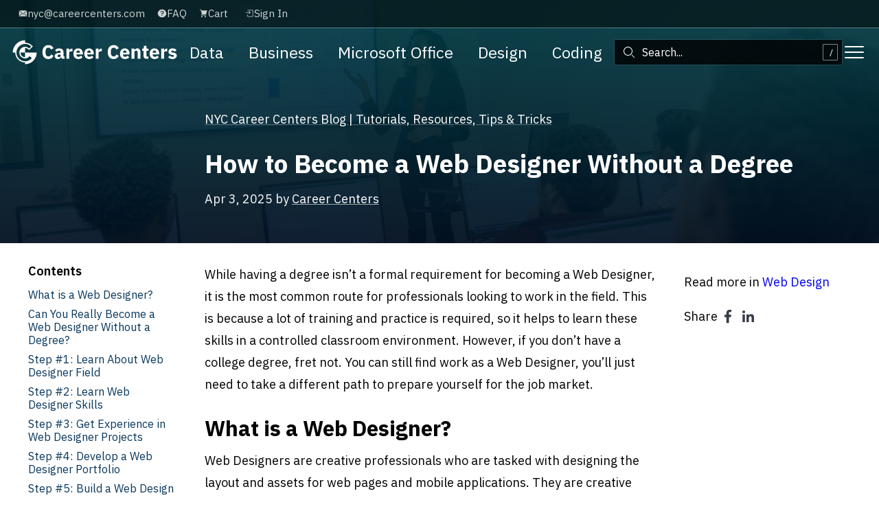

--- FILE ---
content_type: text/html
request_url: https://www.careercenters.com/blog/how-to-become-a-web-designer-without-a-degree
body_size: 46578
content:



<!doctype html>
<html lang="en" class="no-js">
<head>
  <meta charset="utf-8">
  <meta name="viewport" content="width=device-width, initial-scale=1, viewport-fit=cover">
  <title>How to Become a Web Designer Without a Degree | Career Centers</title>

  
  <link rel="apple-touch-icon" sizes="180x180" href="/apple-touch-icon.png">
<link rel="icon" type="image/png" sizes="32x32" href="/favicon-32x32.png">
<link rel="icon" type="image/png" sizes="16x16" href="/favicon-16x16.png">
<link rel="manifest" href="/site.webmanifest">
<link rel="mask-icon" href="/safari-pinned-tab.svg" color="#007b82">
<meta name="msapplication-TileColor" content="#6ec1ce">
<meta name="theme-color" content="#007b82">



  

  <link rel="preconnect" href="https://fonts.gstatic.com" crossorigin />
<link rel="preconnect" href="https://fonts.googleapis.com" />

<link rel="preload"
      as="style"
      href="https://fonts.googleapis.com/css2?family=IBM+Plex+Sans:ital,wght@0,400;0,500;0,600;0,700;1,400&display=swap" />



  <meta name="mimiBaseUrl" content="">

  <link rel="stylesheet" href="/assets/mimi/application-af7271324484f1525cff84051f169438372ab8b19f2429281d6f2a594596f6b3.css" media="all" />
  <link rel="stylesheet" href="/assets/mimi/pages/blog-caa1b6bebeadb2299624df20f1ce01979a1f8c1da037421bd885264f3531263d.css" media="all" />

    <link href="https://73.87.75.34.bc.googleusercontent.com/blog/how-to-become-a-web-designer-without-a-degree" rel="canonical" />  <meta name="csrf-param" content="authenticity_token" />
<meta name="csrf-token" content="af07jiEpMVwfqJgKYVYyjPShMjLb-hPdjel8i2Ie4F0hmDFEGrSA_nx-5lKvCy_7-KJ4rIG7Vjm4lTt3aHoBpQ" />

  <link rel="stylesheet"
      href="https://fonts.googleapis.com/css2?family=IBM+Plex+Sans:ital,wght@0,400;0,500;0,600;0,700;1,400&display=swap"
      media="print" onload="this.media='all'" />

<noscript>
  <link rel="stylesheet"
        href="https://fonts.googleapis.com/css2?family=IBM+Plex+Sans:ital,wght@0,400;0,500;0,600;0,700;1,400&display=swap" />
</noscript>

<!-- Google Tag Manager -->
<script>(function(w,d,s,l,i){w[l]=w[l]||[];w[l].push({'gtm.start':
new Date().getTime(),event:'gtm.js'});var f=d.getElementsByTagName(s)[0],
j=d.createElement(s),dl=l!='dataLayer'?'&l='+l:'';j.defer=true;j.src=
'https://www.googletagmanager.com/gtm.js?id='+i+dl;f.parentNode.insertBefore(j,f);
})(window,document,'script','dataLayer','GTM-TT83GS9');</script>
<!-- End Google Tag Manager -->

</head>
<body class="blog blog__show blog blog-post" data-theme="dark glass">

  <!-- Google Tag Manager (noscript) -->
<noscript><iframe src="https://www.googletagmanager.com/ns.html?id=GTM-TT83GS9"
height="0" width="0" style="display:none;visibility:hidden"></iframe></noscript>
<!-- End Google Tag Manager (noscript) -->

  

    <header class="page-masthead">
  <div class="header-background" data-header-style="static_image">
    
  <div class="header-background__image-container">
    <picture>
      <source
        srcset="/assets/default-header-image-2560-c8418aa554eaec2575c163f78515657234e03aad2edeb7c91a5bd075913b3571.jpg"
        media="(min-width: 481px)"
        sizes="1280px">

      <!-- This is a 1x1 transparent image to prevent loading the image on mobile -->
      <img
        src="[data-uri]"
        alt="">
    </picture>
  </div>
  <div class="header-background__image-overlay"></div>


</div>

    


<div class="site-nav site-nav-outer">

    
    


<nav class="
  utility-nav
  
    utility-nav--bar

  
" aria-label="User items">


    <span
      id="utility-bar-contact"
      hx-trigger="load"
      hx-get="/utility-bar-contact"
      hx-swap="outerHTML"
    ></span>

    <a class="button button--utility-nav hide-in-mobile-bar hide-in-desktop-drawer" href="/faq">
      <svg width="36" height="36" class="clarity-icon clarity-icon--symbol"><use href="#clarity-sprite-icons--solid--help"></use></svg>
      <span>FAQ</span>
    </a>

    <a class="button button--utility-nav site-nav-bar__item--cart-button hide-in-mobile-bar hide-in-desktop-drawer" data-cart-count="" aria-label="view cart" href="/cart/view">
      <svg width="36" height="36" class="clarity-icon clarity-icon--symbol"><use href="#clarity-sprite-icons--solid--shopping-cart"></use></svg>
      <span>Cart</span>
</a>


  <span
    id="user-utility-nav-items"
    hx-trigger="load"
    hx-get="/user-utility-nav-items"
    hx-swap="outerHTML"
    hx-vals="{&quot;show_account_items&quot;:true}"
  ></span>
</nav>




  <nav class="site-nav-bar" aria-label="Main navbar">
    <div class="site-nav-bar__brand">
      
    <a class="site-nav-bar__item" href="/">
      <svg xmlns="http://www.w3.org/2000/svg" display="none">
  <defs>
    <style>
      #logo-wide {
        display: none;
      }
      @media all and (min-width: 600px) {
        #logo-wide {
          display: block;
        }
        #logo-square {
          display: none;
        }
      }
    </style>
  </defs>
  <symbol id="logo-emblem" fill="currentColor">
    <path d="M33 33v12a12.02 12.02 0 0 1-12-12h12V21a11.92 11.92 0 0 1 8.49 3.52l2.12 2.12 2.12-2.12 5.3-5.31 2.13-2.12-2.13-2.12A25.35 25.35 0 0 0 33 7.5V1A32 32 0 0 0 1 33h6.5A25.53 25.53 0 0 0 33 58.5V63a30 30 0 0 0 30-30zm0 22.5a22.5 22.5 0 1 1 15.91-38.41l-5.3 5.31A15 15 0 1 0 33 48a15.1 15.1 0 0 0 11.78-5.7l5.63 4.95A22.32 22.32 0 0 1 33 55.5z"></path>
  </symbol>
  <symbol id="logo-wordmark" fill="currentColor">
      <path class="wordmark" d="M93.44 49.67a17.3 17.3 0 0 1-6.4-1.13 12.68 12.68 0 0 1-4.85-3.34 15.4 15.4 0 0 1-3.1-5.55 24.78 24.78 0 0 1-1.1-7.78 25.56 25.56 0 0 1 1.1-7.83 16.37 16.37 0 0 1 3.1-5.74 12.91 12.91 0 0 1 4.85-3.53 16.33 16.33 0 0 1 6.4-1.2 14.83 14.83 0 0 1 8 1.98 13.63 13.63 0 0 1 5.05 6.22l-6.55 3.4a7.8 7.8 0 0 0-2.17-3.52 6.28 6.28 0 0 0-4.33-1.33 7 7 0 0 0-5.37 2.18q-2.03 2.17-2.03 6.33v5.6q0 4.15 2.03 6.32a7 7 0 0 0 5.37 2.17 6.4 6.4 0 0 0 4.48-1.52 9.27 9.27 0 0 0 2.47-3.67l6.2 3.6a15.52 15.52 0 0 1-5.12 6.17 13.89 13.89 0 0 1-8.03 2.17zM130.9 49.07a4.65 4.65 0 0 1-3.33-1.25 5.75 5.75 0 0 1-1.68-3.35h-.3a6.07 6.07 0 0 1-2.65 3.88 9.11 9.11 0 0 1-5.05 1.32 8.2 8.2 0 0 1-6.05-2.1 7.46 7.46 0 0 1-2.1-5.53 6.9 6.9 0 0 1 3.03-6.15 14.65 14.65 0 0 1 8.22-2.02h4.15v-1.65a4.4 4.4 0 0 0-1-3.02 4.3 4.3 0 0 0-3.35-1.13 5.8 5.8 0 0 0-3.5.95 9.35 9.35 0 0 0-2.15 2.15l-4.4-3.92a11.47 11.47 0 0 1 4.03-3.7 13.7 13.7 0 0 1 6.57-1.33q5.6 0 8.4 2.45t2.8 7.15v11.5H135v5.75zm-10.26-4.55a6.06 6.06 0 0 0 3.18-.8 2.78 2.78 0 0 0 1.32-2.57v-3.08h-3.6q-4.35 0-4.35 2.93v.74a2.46 2.46 0 0 0 .9 2.11 4.2 4.2 0 0 0 2.55.67zM139.94 49.07V22.82h7.4v5.7h.25a8.12 8.12 0 0 1 .7-2.13 6.48 6.48 0 0 1 1.33-1.82 6.23 6.23 0 0 1 1.97-1.28 7.05 7.05 0 0 1 2.7-.47h1.3v6.9h-1.85a10.55 10.55 0 0 0-4.82.85 3.26 3.26 0 0 0-1.58 3.15v15.35zM170.84 49.67a13.83 13.83 0 0 1-5.35-.97 11.03 11.03 0 0 1-3.97-2.76 11.57 11.57 0 0 1-2.45-4.32 18.46 18.46 0 0 1-.83-5.7 18.55 18.55 0 0 1 .8-5.63 11.96 11.96 0 0 1 2.38-4.32 10.53 10.53 0 0 1 3.87-2.78 13.34 13.34 0 0 1 5.25-.97 12.95 12.95 0 0 1 5.58 1.1 10.54 10.54 0 0 1 3.8 2.95 11.89 11.89 0 0 1 2.15 4.27 18.85 18.85 0 0 1 .67 5.08v2.2H165.9v.4a5.78 5.78 0 0 0 1.4 4.1 5.73 5.73 0 0 0 4.4 1.5 6.91 6.91 0 0 0 3.75-.91 14.76 14.76 0 0 0 2.7-2.21l3.7 4.61a11.7 11.7 0 0 1-4.57 3.21 16.9 16.9 0 0 1-6.43 1.15zm-.15-22a4.42 4.42 0 0 0-3.52 1.48 5.8 5.8 0 0 0-1.28 3.92v.4h9.2v-.45a6.43 6.43 0 0 0-1.07-3.88 3.84 3.84 0 0 0-3.33-1.47zM198.94 49.67a13.84 13.84 0 0 1-5.35-.97 11.02 11.02 0 0 1-3.97-2.76 11.55 11.55 0 0 1-2.45-4.32 18.45 18.45 0 0 1-.83-5.7 18.55 18.55 0 0 1 .8-5.63 11.93 11.93 0 0 1 2.38-4.32 10.53 10.53 0 0 1 3.87-2.78 13.34 13.34 0 0 1 5.25-.97 12.94 12.94 0 0 1 5.57 1.1 10.54 10.54 0 0 1 3.8 2.95 11.9 11.9 0 0 1 2.15 4.27 18.85 18.85 0 0 1 .68 5.08v2.2h-16.85v.4a5.78 5.78 0 0 0 1.4 4.1 5.73 5.73 0 0 0 4.4 1.5 6.92 6.92 0 0 0 3.75-.91 14.76 14.76 0 0 0 2.7-2.21l3.7 4.61a11.69 11.69 0 0 1-4.57 3.21 16.9 16.9 0 0 1-6.43 1.15zm-.15-22a4.42 4.42 0 0 0-3.52 1.48 5.8 5.8 0 0 0-1.28 3.92v.4h9.2v-.45a6.43 6.43 0 0 0-1.07-3.88 3.84 3.84 0 0 0-3.33-1.47zM216.1 49.07V22.82h7.4v5.7h.24a8.15 8.15 0 0 1 .7-2.13 6.49 6.49 0 0 1 1.33-1.82 6.22 6.22 0 0 1 1.97-1.28 7.05 7.05 0 0 1 2.7-.47h1.3v6.9h-1.85a10.55 10.55 0 0 0-4.82.85 3.26 3.26 0 0 0-1.58 3.15v15.35zM262.59 49.67a17.31 17.31 0 0 1-6.4-1.13 12.67 12.67 0 0 1-4.85-3.34 15.4 15.4 0 0 1-3.1-5.55 24.78 24.78 0 0 1-1.1-7.78 25.56 25.56 0 0 1 1.1-7.83 16.37 16.37 0 0 1 3.1-5.74 12.9 12.9 0 0 1 4.85-3.53 16.34 16.34 0 0 1 6.4-1.2 14.83 14.83 0 0 1 8 1.98 13.63 13.63 0 0 1 5.05 6.22l-6.55 3.4a7.8 7.8 0 0 0-2.17-3.52 6.28 6.28 0 0 0-4.33-1.33 7 7 0 0 0-5.38 2.18q-2.02 2.17-2.02 6.32v5.6q0 4.15 2.02 6.33a7 7 0 0 0 5.38 2.17 6.4 6.4 0 0 0 4.47-1.52 9.28 9.28 0 0 0 2.48-3.68l6.2 3.6a15.53 15.53 0 0 1-5.13 6.18 13.9 13.9 0 0 1-8.02 2.17zM291.59 49.67a13.83 13.83 0 0 1-5.35-.97 11.03 11.03 0 0 1-3.98-2.76 11.57 11.57 0 0 1-2.45-4.32 18.46 18.46 0 0 1-.82-5.7 18.55 18.55 0 0 1 .8-5.63 11.96 11.96 0 0 1 2.37-4.32 10.53 10.53 0 0 1 3.88-2.78 13.34 13.34 0 0 1 5.25-.97 12.95 12.95 0 0 1 5.57 1.1 10.54 10.54 0 0 1 3.8 2.95 11.89 11.89 0 0 1 2.15 4.27 18.85 18.85 0 0 1 .68 5.08v2.2h-16.85v.4a5.78 5.78 0 0 0 1.4 4.1 5.73 5.73 0 0 0 4.4 1.5 6.91 6.91 0 0 0 3.75-.91 14.76 14.76 0 0 0 2.7-2.21l3.7 4.61a11.7 11.7 0 0 1-4.58 3.21 16.9 16.9 0 0 1-6.42 1.15zm-.15-22a4.42 4.42 0 0 0-3.53 1.48 5.8 5.8 0 0 0-1.27 3.92v.4h9.2v-.45a6.43 6.43 0 0 0-1.08-3.88 3.84 3.84 0 0 0-3.32-1.47zM308.74 49.07V22.82h7.4v4.45h.3a8.05 8.05 0 0 1 2.45-3.55 8.42 8.42 0 0 1 10.97 1.2q2.08 2.7 2.08 7.7v16.45h-7.4V33.22a7.05 7.05 0 0 0-.8-3.78 3.15 3.15 0 0 0-2.85-1.22 6.8 6.8 0 0 0-1.75.22 4.43 4.43 0 0 0-1.53.73 3.79 3.79 0 0 0-1.07 1.23 3.4 3.4 0 0 0-.4 1.67v17zM347.74 49.07a7.96 7.96 0 0 1-5.83-1.95 7.66 7.66 0 0 1-1.97-5.7V28.57h-3.7v-5.75h1.85a2.44 2.44 0 0 0 2.05-.72 3.38 3.38 0 0 0 .55-2.08v-4.3h6.65v7.1h5.2v5.75h-5.2v14.75h4.8v5.75zM368.44 49.67a13.83 13.83 0 0 1-5.35-.97 11.03 11.03 0 0 1-3.98-2.76 11.57 11.57 0 0 1-2.45-4.32 18.46 18.46 0 0 1-.82-5.7 18.55 18.55 0 0 1 .8-5.63 11.96 11.96 0 0 1 2.37-4.32 10.53 10.53 0 0 1 3.88-2.78 13.34 13.34 0 0 1 5.25-.97 12.95 12.95 0 0 1 5.57 1.1 10.54 10.54 0 0 1 3.8 2.95 11.89 11.89 0 0 1 2.15 4.27 18.85 18.85 0 0 1 .68 5.08v2.2h-16.85v.4a5.79 5.79 0 0 0 1.4 4.1 5.73 5.73 0 0 0 4.4 1.5 6.91 6.91 0 0 0 3.75-.91 14.76 14.76 0 0 0 2.7-2.21l3.7 4.61a11.7 11.7 0 0 1-4.58 3.21 16.9 16.9 0 0 1-6.42 1.15zm-.15-22a4.42 4.42 0 0 0-3.53 1.48 5.8 5.8 0 0 0-1.27 3.92v.4h9.2v-.45a6.42 6.42 0 0 0-1.08-3.88 3.84 3.84 0 0 0-3.32-1.47zM385.59 49.07V22.82h7.4v5.7h.25a8.12 8.12 0 0 1 .7-2.13 6.48 6.48 0 0 1 1.32-1.82 6.23 6.23 0 0 1 1.98-1.28 7.05 7.05 0 0 1 2.7-.47h1.3v6.9h-1.85a10.55 10.55 0 0 0-4.83.85 3.26 3.26 0 0 0-1.57 3.15v15.35zM414.69 49.67a14.95 14.95 0 0 1-6.4-1.23 14.76 14.76 0 0 1-4.65-3.47l4.35-4.4a11.3 11.3 0 0 0 3.1 2.45 8.11 8.11 0 0 0 3.85.9 5.08 5.08 0 0 0 3.05-.67 2.2 2.2 0 0 0 .85-1.83q0-1.85-2.65-2.2l-2.85-.35q-8.85-1.1-8.85-8.1a8.2 8.2 0 0 1 .72-3.47 7.74 7.74 0 0 1 2.05-2.7 9.56 9.56 0 0 1 3.2-1.75 13.34 13.34 0 0 1 4.23-.63 21.3 21.3 0 0 1 3.62.28 12.66 12.66 0 0 1 2.8.8 10.81 10.81 0 0 1 2.25 1.3 24.1 24.1 0 0 1 2.03 1.72l-4.25 4.35a9.74 9.74 0 0 0-2.83-1.98 7.64 7.64 0 0 0-3.22-.72 4.61 4.61 0 0 0-2.7.6 1.9 1.9 0 0 0-.8 1.6 2.2 2.2 0 0 0 .57 1.63 4 4 0 0 0 2.18.82l2.95.4q8.65 1.15 8.65 7.9a7.71 7.71 0 0 1-.8 3.5 8.24 8.24 0 0 1-2.28 2.77 10.82 10.82 0 0 1-3.55 1.83 15.48 15.48 0 0 1-4.62.65z"></path>
  </symbol>
</svg>

<svg id="logo-wide" viewBox="0 0 427 64" width="240" height="36">
  <title>Career Centers</title>

  <use xlink:href="#logo-emblem" />
  <use xlink:href="#logo-wordmark" />
</svg>

<svg id="logo-square" viewBox="0 0 64 64" width="36" height="36">
  <title>Career Centers</title>

  <use xlink:href="#logo-emblem" />
</svg>
    </a>

    </div>

    <div class="site-nav-bar__primary nav-util--hide-below-md">
      <ul>
        
      <li>
        <a class="site-nav-bar__item site-nav-bar__item--primary site-nav-bar__item--dropdown" href="javascript:;">Data</a>
        <div class="nav-dropdown-container" style="display: none;">
          <div class="primary-nav-dropdown">

  <ul class="primary-nav-dropdown__menu-items-list">
      <li class="primary-nav-dropdown__menu-item primary-nav-dropdown__menu-item--level-1">
        <a href="/training/python">
          <span>Python</span>
</a>      </li>
      <li class="primary-nav-dropdown__menu-item primary-nav-dropdown__menu-item--level-1">
        <a href="/training/microsoft-excel">
          <span>Excel</span>
</a>      </li>
      <li class="primary-nav-dropdown__menu-item primary-nav-dropdown__menu-item--level-1">
        <a href="/training/sql">
          <span>SQL</span>
</a>      </li>
      <li class="primary-nav-dropdown__menu-item primary-nav-dropdown__menu-item--level-1">
        <a href="/training/tableau">
          <span>Tableau</span>
</a>      </li>
      <li class="primary-nav-dropdown__menu-item primary-nav-dropdown__menu-item--level-1">
        <a href="/certificates/fintech-bootcamp
">
          <span>FinTech</span>
</a>      </li>
      <li class="primary-nav-dropdown__menu-item primary-nav-dropdown__menu-item--level-1">
        <a href="/training/vba">
          <span>VBA</span>
</a>      </li>
      <li class="primary-nav-dropdown__menu-item primary-nav-dropdown__menu-item--level-1">
        <a href="/training/data-science-bootcamps-nyc">
          <span>Data Science</span>
</a>      </li>
      <li class="primary-nav-dropdown__menu-item primary-nav-dropdown__menu-item--level-1">
        <a href="/training/data-analytics">
          <span>Data Analytics</span>
</a>      </li>
  </ul>

  <ul class="primary-nav-dropdown__large-links-list">
      <li class="primary-nav-dropdown__menu-item primary-nav-dropdown__menu-item--level-3">
        <a href="/training/data-analytics">
          <span>All Data Courses <svg width="36" height="36" class="clarity-icon clarity-icon--symbol" style="transform: rotate(90deg);"><use href="#clarity-sprite-icons--line--arrow"></use></svg></span>
</a>      </li>
  </ul>
</div>
        </div>
      </li>
      <li>
        <a class="site-nav-bar__item site-nav-bar__item--primary site-nav-bar__item--dropdown" href="javascript:;">Business</a>
        <div class="nav-dropdown-container" style="display: none;">
          <div class="primary-nav-dropdown">

  <ul class="primary-nav-dropdown__menu-items-list">
      <li class="primary-nav-dropdown__menu-item primary-nav-dropdown__menu-item--level-1">
        <a href="/training/financial-modeling">
          <span>Finance &amp; Modeling</span>
</a>      </li>
      <li class="primary-nav-dropdown__menu-item primary-nav-dropdown__menu-item--level-1">
        <a href="/training/professional-development">
          <span>Professional Development</span>
</a>      </li>
      <li class="primary-nav-dropdown__menu-item primary-nav-dropdown__menu-item--level-1">
        <a href="/training/project-management">
          <span>Project Management</span>
</a>      </li>
      <li class="primary-nav-dropdown__menu-item primary-nav-dropdown__menu-item--level-1">
        <a href="/training/business-writing">
          <span>Business Writing</span>
</a>      </li>
      <li class="primary-nav-dropdown__menu-item primary-nav-dropdown__menu-item--level-1">
        <a href="/training/quickbooks">
          <span>QuickBooks</span>
</a>      </li>
      <li class="primary-nav-dropdown__menu-item primary-nav-dropdown__menu-item--level-1">
        <a href="/training/digital-marketing">
          <span>Digital Marketing</span>
</a>      </li>
  </ul>

  <ul class="primary-nav-dropdown__large-links-list">
      <li class="primary-nav-dropdown__menu-item primary-nav-dropdown__menu-item--level-3">
        <a href="/training/business">
          <span>All Business Courses <svg width="36" height="36" class="clarity-icon clarity-icon--symbol" style="transform: rotate(90deg);"><use href="#clarity-sprite-icons--line--arrow"></use></svg></span>
</a>      </li>
  </ul>
</div>
        </div>
      </li>
      <li>
        <a class="site-nav-bar__item site-nav-bar__item--primary site-nav-bar__item--dropdown" href="javascript:;">Microsoft Office</a>
        <div class="nav-dropdown-container" style="display: none;">
          <div class="primary-nav-dropdown">

  <ul class="primary-nav-dropdown__menu-items-list">
      <li class="primary-nav-dropdown__menu-item primary-nav-dropdown__menu-item--level-1">
        <a href="/training/microsoft-excel">
          <span>Excel</span>
</a>      </li>
      <li class="primary-nav-dropdown__menu-item primary-nav-dropdown__menu-item--level-1">
        <a href="/training/powerpoint">
          <span>PowerPoint</span>
</a>      </li>
      <li class="primary-nav-dropdown__menu-item primary-nav-dropdown__menu-item--level-1">
        <a href="/training/microsoft-word">
          <span>Word</span>
</a>      </li>
      <li class="primary-nav-dropdown__menu-item primary-nav-dropdown__menu-item--level-1">
        <a href="/training/access">
          <span>Access</span>
</a>      </li>
      <li class="primary-nav-dropdown__menu-item primary-nav-dropdown__menu-item--level-1">
        <a href="/training/outlook">
          <span>Outlook</span>
</a>      </li>
      <li class="primary-nav-dropdown__menu-item primary-nav-dropdown__menu-item--level-1">
        <a href="/training/project">
          <span>Project</span>
</a>      </li>
      <li class="primary-nav-dropdown__menu-item primary-nav-dropdown__menu-item--level-1">
        <a href="/training/microsoft-certifications">
          <span>Certifications</span>
</a>      </li>
  </ul>

  <ul class="primary-nav-dropdown__large-links-list">
      <li class="primary-nav-dropdown__menu-item primary-nav-dropdown__menu-item--level-3">
        <a href="/training/microsoft-office">
          <span>All Microsoft Office Courses <svg width="36" height="36" class="clarity-icon clarity-icon--symbol" style="transform: rotate(90deg);"><use href="#clarity-sprite-icons--line--arrow"></use></svg></span>
</a>      </li>
  </ul>
</div>
        </div>
      </li>
      <li>
        <a class="site-nav-bar__item site-nav-bar__item--primary site-nav-bar__item--dropdown" href="javascript:;">Design</a>
        <div class="nav-dropdown-container" style="display: none;">
          <div class="primary-nav-dropdown">

  <ul class="primary-nav-dropdown__menu-items-list">
      <li class="primary-nav-dropdown__menu-item primary-nav-dropdown__menu-item--level-1">
        <a href="/training/photoshop">
          <span>Photoshop</span>
</a>      </li>
      <li class="primary-nav-dropdown__menu-item primary-nav-dropdown__menu-item--level-1">
        <a href="/training/indesign">
          <span>InDesign</span>
</a>      </li>
      <li class="primary-nav-dropdown__menu-item primary-nav-dropdown__menu-item--level-1">
        <a href="/training/illustrator">
          <span>Illustrator</span>
</a>      </li>
      <li class="primary-nav-dropdown__menu-item primary-nav-dropdown__menu-item--level-1">
        <a href="/training/autocad-classes-nyc">
          <span>AutoCAD</span>
</a>      </li>
      <li class="primary-nav-dropdown__menu-item primary-nav-dropdown__menu-item--level-1">
        <a href="/training/video-editing">
          <span>Video &amp; Motion</span>
</a>      </li>
      <li class="primary-nav-dropdown__menu-item primary-nav-dropdown__menu-item--level-1">
        <a href="/training/after-effects-courses">
          <span>After Effects</span>
</a>      </li>
      <li class="primary-nav-dropdown__menu-item primary-nav-dropdown__menu-item--level-1">
        <a href="/training/premiere-pro">
          <span>Premiere Pro</span>
</a>      </li>
      <li class="primary-nav-dropdown__menu-item primary-nav-dropdown__menu-item--level-1">
        <a href="/training/graphic-design">
          <span>Graphic Design</span>
</a>      </li>
      <li class="primary-nav-dropdown__menu-item primary-nav-dropdown__menu-item--level-1">
        <a href="/training/ux-design-courses-nyc">
          <span>UX Design</span>
</a>      </li>
      <li class="primary-nav-dropdown__menu-item primary-nav-dropdown__menu-item--level-1">
        <a href="/training/web-design-classes-nyc">
          <span>Web Design</span>
</a>      </li>
  </ul>

  <ul class="primary-nav-dropdown__large-links-list">
      <li class="primary-nav-dropdown__menu-item primary-nav-dropdown__menu-item--level-3">
        <a href="/training/design">
          <span>All Design Courses <svg width="36" height="36" class="clarity-icon clarity-icon--symbol" style="transform: rotate(90deg);"><use href="#clarity-sprite-icons--line--arrow"></use></svg></span>
</a>      </li>
  </ul>
</div>
        </div>
      </li>
      <li>
        <a class="site-nav-bar__item site-nav-bar__item--primary site-nav-bar__item--dropdown" href="javascript:;">Coding</a>
        <div class="nav-dropdown-container" style="display: none;">
          <div class="primary-nav-dropdown">

  <ul class="primary-nav-dropdown__menu-items-list">
      <li class="primary-nav-dropdown__menu-item primary-nav-dropdown__menu-item--level-1">
        <a href="/training/python">
          <span>Python</span>
</a>      </li>
      <li class="primary-nav-dropdown__menu-item primary-nav-dropdown__menu-item--level-1">
        <a href="/training/web-development">
          <span>Web Development</span>
</a>      </li>
      <li class="primary-nav-dropdown__menu-item primary-nav-dropdown__menu-item--level-1">
        <a href="/training/data-science-bootcamps-nyc">
          <span>Data Science</span>
</a>      </li>
      <li class="primary-nav-dropdown__menu-item primary-nav-dropdown__menu-item--level-1">
        <a href="/training/data-analytics">
          <span>Data Analytics</span>
</a>      </li>
      <li class="primary-nav-dropdown__menu-item primary-nav-dropdown__menu-item--level-1">
        <a href="/training/coding">
          <span>Coding Bootcamps</span>
</a>      </li>
      <li class="primary-nav-dropdown__menu-item primary-nav-dropdown__menu-item--level-2">
        <a href="/courses/front-end-web-development">
          <span>Front End Certificate</span>
</a>      </li>
      <li class="primary-nav-dropdown__menu-item primary-nav-dropdown__menu-item--level-2">
        <a href="/courses/data-science">
          <span>Data Science Certificate</span>
</a>      </li>
      <li class="primary-nav-dropdown__menu-item primary-nav-dropdown__menu-item--level-2">
        <a href="/certificates/full-stack-web-development">
          <span>Full Stack Certificate</span>
</a>      </li>
      <li class="primary-nav-dropdown__menu-item primary-nav-dropdown__menu-item--level-2">
        <a href="/certificates/python-developer-bootcamp">
          <span>Python Developer Certificate</span>
</a>      </li>
  </ul>

  <ul class="primary-nav-dropdown__large-links-list">
      <li class="primary-nav-dropdown__menu-item primary-nav-dropdown__menu-item--level-3">
        <a href="/training/coding">
          <span>All Coding Classes &amp; Bootcamps <svg width="36" height="36" class="clarity-icon clarity-icon--symbol" style="transform: rotate(90deg);"><use href="#clarity-sprite-icons--line--arrow"></use></svg></span>
</a>      </li>
  </ul>
</div>
        </div>
      </li>

      </ul>
    </div>

    <ul class="site-nav-bar__secondary">
        <li class="flex-grow">
          
    <div class="nav-search site-nav-bar__item">
  <div class="nav-search__input-wrapper">
    <label for="nav-search-input" class="visually-hidden">Search: </label>
    <svg width="36" height="36" class="clarity-icon clarity-icon--symbol nav-search__icon"><use href="#clarity-sprite-icons--line--search"></use></svg>

    <input id="nav-search-input" class="nav-search__input" aria-autocomplete="list" autocomplete="off" autocorrect="off" spellcheck="false" role="combobox" aria-expanded="false" value placeholder="Search..." type="text">

    <button class="nav-search__clear-input-button"><svg width="36" height="36" class="clarity-icon clarity-icon--symbol"><use href="#clarity-sprite-icons--solid--times-circle"></use></svg></button>

    <svg class="nav-search__keyboard-shortcut-hint" aria-hidden="true" viewBox="0 0 32 36" width="32" height="36" xmlns="http://www.w3.org/2000/svg">
      <title>Type forward slash ("/") to open the search bar</title>
      <text x="15" y="24" textLength="36">/</text>
    </svg>
  </div>

  <div class="nav-search__results"></div>
  <div class="nav-search__message"></div>
</div>

        </li>

      
      <li class="nav-util--hide-below-lg">
        <a href="/corporate-training" class="site-nav-bar__item site-nav-bar__item--secondary site-nav-bar__item--link">Corporate</a>
      </li>

                  <li class="nav-util--hide-below-lg">
            <a class="site-nav-bar__item site-nav-bar__item--secondary site-nav-bar__item--link" href="/compare">Compare</a>
          </li>
                  <li class="nav-util--hide-below-lg">
            <a class="site-nav-bar__item site-nav-bar__item--secondary site-nav-bar__item--link" href="/schedule">Schedule</a>
          </li>

    </ul>

      <a class="site-nav-bar__item site-nav-bar__item--drawer-toggle-button" href="javascript:;" aria-label="Toggle menu">
        <span></span>
        <span></span>
        <span></span>
      </a>

  </nav>

    <nav class="site-nav-drawer" style="display: none;" aria-label="Side navigation drawer">
      <div class="site-nav-drawer__scroll-wrapper">
        <div class="site-nav-drawer__inner">
          
          
            
    


<nav class="
  utility-nav
  

    utility-nav--drawer
  
" aria-label="User items">



    <a class="button button--utility-nav hide-in-mobile-bar hide-in-desktop-drawer" href="/faq">
      <svg width="36" height="36" class="clarity-icon clarity-icon--symbol"><use href="#clarity-sprite-icons--solid--help"></use></svg>
      <span>FAQ</span>
    </a>

    <a class="button button--utility-nav site-nav-bar__item--cart-button hide-in-mobile-bar hide-in-desktop-drawer" data-cart-count="" aria-label="view cart" href="/cart/view">
      <svg width="36" height="36" class="clarity-icon clarity-icon--symbol"><use href="#clarity-sprite-icons--solid--shopping-cart"></use></svg>
      <span>Cart</span>
</a>


  <span
    id="user-utility-nav-items"
    hx-trigger="load"
    hx-get="/user-utility-nav-items"
    hx-swap="outerHTML"
    hx-vals="{&quot;show_account_items&quot;:true}"
  ></span>
</nav>



          <div class="site-nav-drawer__accordion">

            <ul>
              
      <li class="nav-util--hide-above-md">
        <div class="site-nav-drawer__accordion-header">
          <span>Data</span> <svg width="36" height="36" class="clarity-icon clarity-icon--symbol" style="transform: rotate(90deg);"><use href="#clarity-sprite-icons--line--angle"></use></svg>
        </div>
        <div class="site-nav-drawer__accordion-panel">
  <ul class="site-nav-drawer__menu-items-list">
      <li class="site-nav-drawer__menu-item site-nav-drawer__menu-item--level-1">
        <a href="/training/python">
          <span>Python</span>
</a>      </li>
      <li class="site-nav-drawer__menu-item site-nav-drawer__menu-item--level-1">
        <a href="/training/microsoft-excel">
          <span>Excel</span>
</a>      </li>
      <li class="site-nav-drawer__menu-item site-nav-drawer__menu-item--level-1">
        <a href="/training/sql">
          <span>SQL</span>
</a>      </li>
      <li class="site-nav-drawer__menu-item site-nav-drawer__menu-item--level-1">
        <a href="/training/tableau">
          <span>Tableau</span>
</a>      </li>
      <li class="site-nav-drawer__menu-item site-nav-drawer__menu-item--level-1">
        <a href="/certificates/fintech-bootcamp
">
          <span>FinTech</span>
</a>      </li>
      <li class="site-nav-drawer__menu-item site-nav-drawer__menu-item--level-1">
        <a href="/training/vba">
          <span>VBA</span>
</a>      </li>
      <li class="site-nav-drawer__menu-item site-nav-drawer__menu-item--level-1">
        <a href="/training/data-science-bootcamps-nyc">
          <span>Data Science</span>
</a>      </li>
      <li class="site-nav-drawer__menu-item site-nav-drawer__menu-item--level-1">
        <a href="/training/data-analytics">
          <span>Data Analytics</span>
</a>      </li>
  </ul>

  <ul class="site-nav-drawer__large-links-list">
      <li class="site-nav-drawer__menu-item site-nav-drawer__menu-item--level-3">
        <a href="/training/data-analytics">
          <span>All Data Courses <svg width="36" height="36" class="clarity-icon clarity-icon--symbol" style="transform: rotate(90deg);"><use href="#clarity-sprite-icons--line--arrow"></use></svg></span>
</a>      </li>
  </ul>
</div>
      </li>
      <li class="nav-util--hide-above-md">
        <div class="site-nav-drawer__accordion-header">
          <span>Business</span> <svg width="36" height="36" class="clarity-icon clarity-icon--symbol" style="transform: rotate(90deg);"><use href="#clarity-sprite-icons--line--angle"></use></svg>
        </div>
        <div class="site-nav-drawer__accordion-panel">
  <ul class="site-nav-drawer__menu-items-list">
      <li class="site-nav-drawer__menu-item site-nav-drawer__menu-item--level-1">
        <a href="/training/financial-modeling">
          <span>Finance &amp; Modeling</span>
</a>      </li>
      <li class="site-nav-drawer__menu-item site-nav-drawer__menu-item--level-1">
        <a href="/training/professional-development">
          <span>Professional Development</span>
</a>      </li>
      <li class="site-nav-drawer__menu-item site-nav-drawer__menu-item--level-1">
        <a href="/training/project-management">
          <span>Project Management</span>
</a>      </li>
      <li class="site-nav-drawer__menu-item site-nav-drawer__menu-item--level-1">
        <a href="/training/business-writing">
          <span>Business Writing</span>
</a>      </li>
      <li class="site-nav-drawer__menu-item site-nav-drawer__menu-item--level-1">
        <a href="/training/quickbooks">
          <span>QuickBooks</span>
</a>      </li>
      <li class="site-nav-drawer__menu-item site-nav-drawer__menu-item--level-1">
        <a href="/training/digital-marketing">
          <span>Digital Marketing</span>
</a>      </li>
  </ul>

  <ul class="site-nav-drawer__large-links-list">
      <li class="site-nav-drawer__menu-item site-nav-drawer__menu-item--level-3">
        <a href="/training/business">
          <span>All Business Courses <svg width="36" height="36" class="clarity-icon clarity-icon--symbol" style="transform: rotate(90deg);"><use href="#clarity-sprite-icons--line--arrow"></use></svg></span>
</a>      </li>
  </ul>
</div>
      </li>
      <li class="nav-util--hide-above-md">
        <div class="site-nav-drawer__accordion-header">
          <span>Microsoft Office</span> <svg width="36" height="36" class="clarity-icon clarity-icon--symbol" style="transform: rotate(90deg);"><use href="#clarity-sprite-icons--line--angle"></use></svg>
        </div>
        <div class="site-nav-drawer__accordion-panel">
  <ul class="site-nav-drawer__menu-items-list">
      <li class="site-nav-drawer__menu-item site-nav-drawer__menu-item--level-1">
        <a href="/training/microsoft-excel">
          <span>Excel</span>
</a>      </li>
      <li class="site-nav-drawer__menu-item site-nav-drawer__menu-item--level-1">
        <a href="/training/powerpoint">
          <span>PowerPoint</span>
</a>      </li>
      <li class="site-nav-drawer__menu-item site-nav-drawer__menu-item--level-1">
        <a href="/training/microsoft-word">
          <span>Word</span>
</a>      </li>
      <li class="site-nav-drawer__menu-item site-nav-drawer__menu-item--level-1">
        <a href="/training/access">
          <span>Access</span>
</a>      </li>
      <li class="site-nav-drawer__menu-item site-nav-drawer__menu-item--level-1">
        <a href="/training/outlook">
          <span>Outlook</span>
</a>      </li>
      <li class="site-nav-drawer__menu-item site-nav-drawer__menu-item--level-1">
        <a href="/training/project">
          <span>Project</span>
</a>      </li>
      <li class="site-nav-drawer__menu-item site-nav-drawer__menu-item--level-1">
        <a href="/training/microsoft-certifications">
          <span>Certifications</span>
</a>      </li>
  </ul>

  <ul class="site-nav-drawer__large-links-list">
      <li class="site-nav-drawer__menu-item site-nav-drawer__menu-item--level-3">
        <a href="/training/microsoft-office">
          <span>All Microsoft Office Courses <svg width="36" height="36" class="clarity-icon clarity-icon--symbol" style="transform: rotate(90deg);"><use href="#clarity-sprite-icons--line--arrow"></use></svg></span>
</a>      </li>
  </ul>
</div>
      </li>
      <li class="nav-util--hide-above-md">
        <div class="site-nav-drawer__accordion-header">
          <span>Design</span> <svg width="36" height="36" class="clarity-icon clarity-icon--symbol" style="transform: rotate(90deg);"><use href="#clarity-sprite-icons--line--angle"></use></svg>
        </div>
        <div class="site-nav-drawer__accordion-panel">
  <ul class="site-nav-drawer__menu-items-list">
      <li class="site-nav-drawer__menu-item site-nav-drawer__menu-item--level-1">
        <a href="/training/photoshop">
          <span>Photoshop</span>
</a>      </li>
      <li class="site-nav-drawer__menu-item site-nav-drawer__menu-item--level-1">
        <a href="/training/indesign">
          <span>InDesign</span>
</a>      </li>
      <li class="site-nav-drawer__menu-item site-nav-drawer__menu-item--level-1">
        <a href="/training/illustrator">
          <span>Illustrator</span>
</a>      </li>
      <li class="site-nav-drawer__menu-item site-nav-drawer__menu-item--level-1">
        <a href="/training/autocad-classes-nyc">
          <span>AutoCAD</span>
</a>      </li>
      <li class="site-nav-drawer__menu-item site-nav-drawer__menu-item--level-1">
        <a href="/training/video-editing">
          <span>Video &amp; Motion</span>
</a>      </li>
      <li class="site-nav-drawer__menu-item site-nav-drawer__menu-item--level-1">
        <a href="/training/after-effects-courses">
          <span>After Effects</span>
</a>      </li>
      <li class="site-nav-drawer__menu-item site-nav-drawer__menu-item--level-1">
        <a href="/training/premiere-pro">
          <span>Premiere Pro</span>
</a>      </li>
      <li class="site-nav-drawer__menu-item site-nav-drawer__menu-item--level-1">
        <a href="/training/graphic-design">
          <span>Graphic Design</span>
</a>      </li>
      <li class="site-nav-drawer__menu-item site-nav-drawer__menu-item--level-1">
        <a href="/training/ux-design-courses-nyc">
          <span>UX Design</span>
</a>      </li>
      <li class="site-nav-drawer__menu-item site-nav-drawer__menu-item--level-1">
        <a href="/training/web-design-classes-nyc">
          <span>Web Design</span>
</a>      </li>
  </ul>

  <ul class="site-nav-drawer__large-links-list">
      <li class="site-nav-drawer__menu-item site-nav-drawer__menu-item--level-3">
        <a href="/training/design">
          <span>All Design Courses <svg width="36" height="36" class="clarity-icon clarity-icon--symbol" style="transform: rotate(90deg);"><use href="#clarity-sprite-icons--line--arrow"></use></svg></span>
</a>      </li>
  </ul>
</div>
      </li>
      <li class="nav-util--hide-above-md">
        <div class="site-nav-drawer__accordion-header">
          <span>Coding</span> <svg width="36" height="36" class="clarity-icon clarity-icon--symbol" style="transform: rotate(90deg);"><use href="#clarity-sprite-icons--line--angle"></use></svg>
        </div>
        <div class="site-nav-drawer__accordion-panel">
  <ul class="site-nav-drawer__menu-items-list">
      <li class="site-nav-drawer__menu-item site-nav-drawer__menu-item--level-1">
        <a href="/training/python">
          <span>Python</span>
</a>      </li>
      <li class="site-nav-drawer__menu-item site-nav-drawer__menu-item--level-1">
        <a href="/training/web-development">
          <span>Web Development</span>
</a>      </li>
      <li class="site-nav-drawer__menu-item site-nav-drawer__menu-item--level-1">
        <a href="/training/data-science-bootcamps-nyc">
          <span>Data Science</span>
</a>      </li>
      <li class="site-nav-drawer__menu-item site-nav-drawer__menu-item--level-1">
        <a href="/training/data-analytics">
          <span>Data Analytics</span>
</a>      </li>
      <li class="site-nav-drawer__menu-item site-nav-drawer__menu-item--level-1">
        <a href="/training/coding">
          <span>Coding Bootcamps</span>
</a>      </li>
      <li class="site-nav-drawer__menu-item site-nav-drawer__menu-item--level-2">
        <a href="/courses/front-end-web-development">
          <span>Front End Certificate</span>
</a>      </li>
      <li class="site-nav-drawer__menu-item site-nav-drawer__menu-item--level-2">
        <a href="/courses/data-science">
          <span>Data Science Certificate</span>
</a>      </li>
      <li class="site-nav-drawer__menu-item site-nav-drawer__menu-item--level-2">
        <a href="/certificates/full-stack-web-development">
          <span>Full Stack Certificate</span>
</a>      </li>
      <li class="site-nav-drawer__menu-item site-nav-drawer__menu-item--level-2">
        <a href="/certificates/python-developer-bootcamp">
          <span>Python Developer Certificate</span>
</a>      </li>
  </ul>

  <ul class="site-nav-drawer__large-links-list">
      <li class="site-nav-drawer__menu-item site-nav-drawer__menu-item--level-3">
        <a href="/training/coding">
          <span>All Coding Classes &amp; Bootcamps <svg width="36" height="36" class="clarity-icon clarity-icon--symbol" style="transform: rotate(90deg);"><use href="#clarity-sprite-icons--line--arrow"></use></svg></span>
</a>      </li>
  </ul>
</div>
      </li>

            </ul>

              <div class="site-nav-drawer__accordion-header">
                <span>More</span> <svg width="36" height="36" class="clarity-icon clarity-icon--symbol" style="transform: rotate(90deg);"><use href="#clarity-sprite-icons--line--angle"></use></svg>
              </div>
              <div class="site-nav-drawer__accordion-panel">
                <ul class="site-nav-drawer__extra-menu-items-list">
                  
      <li class="site-nav-drawer__menu-item nav-util--hide-above-lg"><a href="/corporate-training">Corporate</a></li>
    
                  <li class="site-nav-drawer__menu-item nav-util--hide-above-lg"><a href="/compare">Compare</a></li>
                  <li class="site-nav-drawer__menu-item nav-util--hide-above-lg"><a href="/schedule">Schedule</a></li>

                  
        <li class="site-nav-drawer__menu-item ">
          <a href="/about">About Us</a>
        </li>
        <li class="site-nav-drawer__menu-item ">
          <a href="/policies">Policies</a>
        </li>
        <li class="site-nav-drawer__menu-item ">
          <a href="/testimonials">Student Testimonials</a>
        </li>
        <li class="site-nav-drawer__menu-item ">
          <a href="/evaluations/new">Evaluation</a>
        </li>
        <li class="site-nav-drawer__menu-item ">
          <a href="/courses">Course Catalog</a>
        </li>
        <li class="site-nav-drawer__menu-item ">
          <a href="/room-rentals">Room Rentals</a>
        </li>
        <li class="site-nav-drawer__menu-item ">
          <a href="/blog">Blog</a>
        </li>

                </ul>
              </div>
          </div>

            <div class="site-nav-drawer__section site-nav-drawer__section--contact">
              <h3 class="site-nav-drawer__section-heading">Contact Us</h3>

              
    <ul class="site-nav-drawer__contact-links-list">
      <li class="site-nav-drawer__subtle-button">
        <a href="tel:+1-212-684-5151">
          <svg width="36" height="36" class="clarity-icon clarity-icon--symbol"><use href="#clarity-sprite-icons--solid--phone-handset"></use></svg>
          <span>(212) 684-5151</span>
        </a>
      </li>
      <li class="site-nav-drawer__subtle-button">
        <!-- NOTE: Indentation in this mail_to block must be spaces, NOT be tabs!
        See this issue: https://github.com/reed/actionview-encoded_mail_to/issues/18 -->
        <a encode="javascript" href="mailto:nyc@careercenters.com">
          <svg width="36" height="36" class="clarity-icon clarity-icon--symbol"><use href="#clarity-sprite-icons--solid--envelope"></use></svg>
          nyc@careercenters.com
</a>      </li>
    </ul>

            </div>
        </div>
      </div>
    </nav>

    <div class="drawer-background-overlay"></div>
</div>

  
    <div class="blog-article__layout-grid " id="article-heading">
    <div class="blog-article__header-content text-component">
        <div class="header__main-content text-component max-width-sm">
    <a class="blog-header-link" href="/blog">NYC Career Centers Blog | Tutorials, Resources, Tips &amp; Tricks</a>
    <h1 id="article-heading">How to Become a Web Designer Without a Degree</h1>

      <p class="article-info"><time datetime="2025-04-3">Apr 3, 2025</time> by <a class="blog-header-link" href="/blog/authors/career-centers">Career Centers</a></p>
  </div>

    </div>
  </div>

</header>




  



  <main>
    <article 
      aria-describedby="article-heading" 
      class="
        blog-article__layout-grid 
        padding-top-md
        
        
      ">

        <aside class="blog-article__toc">
          
    <aside class="blog-toc">
  <h2 class="blog-toc__heading">Contents</h2>

  <ol class="blog-toc__list">
      <li class="blog-toc__item">
  <a class="blog-toc__link" href="#what-is-a-web-designer">What is a Web Designer?</a>

</li>

      <li class="blog-toc__item">
  <a class="blog-toc__link" href="#can-you-really-become-a-web-designer-without-a-degree">Can You Really Become a Web Designer Without a Degree?</a>

</li>

      <li class="blog-toc__item">
  <a class="blog-toc__link" href="#step-one-learn-about-web-designer-field">Step #1: Learn About Web Designer Field</a>

</li>

      <li class="blog-toc__item">
  <a class="blog-toc__link" href="#step-two-learn-web-designer-skills">Step #2: Learn Web Designer Skills</a>

</li>

      <li class="blog-toc__item">
  <a class="blog-toc__link" href="#step-three-get-experience-in-web-designer-projects">Step #3: Get Experience in Web Designer Projects</a>

</li>

      <li class="blog-toc__item">
  <a class="blog-toc__link" href="#step-four-develop-a-web-designer-portfolio">Step #4: Develop a Web Designer Portfolio</a>

</li>

      <li class="blog-toc__item">
  <a class="blog-toc__link" href="#step-five-build-a-web-design-network">Step #5: Build a Web Design Network</a>

</li>

      <li class="blog-toc__item">
  <a class="blog-toc__link" href="#step-six-apply-for-web-designer-jobs">Step #6: Apply for Web Designer Jobs</a>

</li>

  </ol>
</aside>


        </aside>

        <aside class="blog-article__aside blog-article__aside--meta">
          
  <div class="text-component article-meta">

    <time class="article-meta__date" datetime="2025-04-3"></time>

      <div class="article-meta__more">
        <p>
          Read more in
            <a href="/blog/tags/web-design">Web Design</a>
        </p>
      </div>

    <div class="article-meta__share">
      <p>Share</p>
      <div class="share-icons">

        <a target="_blank" href="https://www.facebook.com/sharer/sharer.php?u=https://73.87.75.34.bc.googleusercontent.com/blog/how-to-become-a-web-designer-without-a-degree">
          <svg class="share-icon" width="10" height="20" viewBox="0 0 10 20" xmlns="http://www.w3.org/2000/svg">
            <title>Share on Facebook</title>
            <path d="M2.85 19.36v-8.55H0V7.25h2.85V4.4c0-2.95 1.87-4.4 4.5-4.4C8.6 0 9.67.1 10 .14V3.2H8.18c-1.43 0-1.77.68-1.77 1.68v2.36h3.57l-.71 3.56H6.4l.06 8.55H2.85z" fill="currentColor" fill-rule="evenodd"/>
          </svg>
        </a>

        <a target="_blank" href="https://www.linkedin.com/shareArticle?url=https://73.87.75.34.bc.googleusercontent.com/blog/how-to-become-a-web-designer-without-a-degree&amp;title=How%20to%20Become%20a%20Web%20Designer%20Without%20a%20Degree%20-%20NYC%20Career%20Centers%20resource">
          <svg class="share-icon" width="17" height="17" viewBox="0 0 17 17" xmlns="http://www.w3.org/2000/svg">
            <title>Share on LinkedIn</title>
            <path d="M17 16.97h-3.52v-5.51c0-1.32-.02-3-1.83-3-1.84 0-2.12 1.42-2.12 2.9v5.6H6.02V5.64h3.37v1.55h.05a3.7 3.7 0 0 1 3.33-1.83c3.57 0 4.23 2.35 4.23 5.4v6.22zM2.04 4.09a2.04 2.04 0 1 1 0-4.09 2.04 2.04 0 0 1 0 4.09zm1.77 12.88H.28V5.63h3.53v11.34z" fill="currentColor" fill-rule="evenodd"/>
          </svg>
        </a>
      </div>
    </div>
  </div>

        </aside>

        <div class="blog-article__content">
          
  <div class="blog-entry text-component">

    <div class="blog-entry__content blog-content text-component">

        <p>While having a degree isn’t a formal requirement for becoming a Web Designer, it is the most common route for professionals looking to work in the field. This is because a lot of training and practice is required, so it helps to learn these skills in a controlled classroom environment. However, if you don’t have a college degree, fret not. You can still find work as a Web Designer, you’ll just need to take a different path to prepare yourself for the job market.<br></p>

      
    <h2 id="what-is-a-web-designer">What is a Web Designer?</h2><p>Web Designers are creative professionals who are tasked with designing the layout and assets for web pages and mobile applications. They are creative professionals who are responsible for designing evocative and visually appealing web designs for their clients, and they will work on a diverse range of different projects. They tend to be well-rounded creatives who use both creative software applications and programming knowledge to design and build web applications. Using software applications such as Figma or Adobe XD, web designers will construct the appearance and feel of both the visual and functional elements of a webpage before handing that design off to web developers who will make the design a reality. At smaller firms, a Web Designer may also be expected to work on the programming side of a web design project, so most Web Designers learn the basics of HTML/CSS and JavaScript.</p><p>Web designers are most commonly employed by design firms that contract their service to clients, though many work as self-employed freelancers or work in-house for large businesses that are regularly building or updating web applications. They will most frequently work as part of large teams of designers and developers when working on large projects, but they may also find themselves working on individual smaller assignments, particularly if they are working as freelancers. Web Designers may specialize in working on specific elements or aspects of webpages or digital applications, such as building user interfaces or working on the tactile elements of a webpage to build a positive user experience.</p><h2 id="can-you-really-become-a-web-designer-without-a-degree">Can You Really Become a Web Designer Without a Degree?</h2><p>While some jobs will prioritize applicants with a college degree over others, there is no real reason that lacking a college degree will keep you from becoming a Web Designer. Likewise, having a degree in an unrelated field can still be useful, though additional focused training will still be necessary. While the path to a professional career will be different, there is nothing stopping a dedicated non-college graduate from finding work as a Web Designer.</p>

    <div class="article-ad ">
    <a class="article-ad__link" href="https://www.nobledesktop.com/certificates/web-design?utm_source=article_ad&amp;utm_medium=blog&amp;utm_campaign=how-to-become-a-web-designer-without-a-degree">

    <img data-src="/rails/active_storage/representations/redirect/eyJfcmFpbHMiOnsiZGF0YSI6NjQ5NCwicHVyIjoiYmxvYl9pZCJ9fQ==--400cae112871f78ae512c88c8cd3a55f1e0cefe3/eyJfcmFpbHMiOnsiZGF0YSI6eyJmb3JtYXQiOiJ3ZWJwIiwicmVzaXplX3RvX2xpbWl0IjpbMTkyMCwxMDgwXSwicXVhbGl0eSI6ODV9LCJwdXIiOiJ2YXJpYXRpb24ifX0=--1901ef6da1d9a871661b846333704f279235c822/web-design.jpg" width="1920" height="1080" alt="Web Design Certificate: Live &amp; Hands-on, In NYC or Online, 0% Financing, 1-on-1 Mentoring, Free Retake, Job Prep. Named a Top Bootcamp by Forbes, Fortune, &amp; Time Out. Noble Desktop. Learn More." class="lazyload article-ad__image" src="" />



    
    </a>
</div>

    <h2 id="step-one-learn-about-web-designer-field">Step #1: Learn About Web Designer Field</h2><p>The first step in becoming a Web Designer is simply learning about the field and the career path. Noble Desktop provides students with a number of free resources, including an exhaustive selection of articles on the Web Designer Career Hub page, to help students become familiar with the life of a Web Designer before they commit to this as a future career path. In these articles, you can learn about the kinds of tools Web Designer uses, what kinds of projects they can expect to work on, and what they can expect from entry-level positions, including job responsibilities and starting salaries.</p><h2 id="step-two-learn-web-designer-skills">Step #2: Learn Web Designer Skills</h2><p>After you’ve committed to working to become a Web Designer, the most important early step will be receiving the training that you need in order to work in the field. Web Design is a fairly varied career path, so there are a number of different skills you’ll need to learn. Competitive Web Designers should have a background in visual design and composition, they should know how to use industry-standard design software like Adobe Photoshop, Illustrator, and Figma, and they should have basic HTML/CSS and JavaScript skills. While this may seem like a massive collection of skills, eventually, most designers will end up specializing in one or more elements of the design process, making advanced training more clear and focused.</p><p>One great way to pick up these skills is to enroll in Noble Desktop’s Web Design Certificate program. This career-focused skills training program is designed for students who don’t have advanced web design training and aims to teach students all of the important skills they will need in order to start a successful web design career. Students will learn all of the important design applications, including Figma and the Adobe Creative Cloud suite of tools, and they will learn the basics of coding in HTML/CSS and JavaScript. In addition to receiving essential, hands-on skills training, students enrolled in this course will be able to take advantage of important career professionalization services, including one-on-one mentorship sessions and portfolio-building exercises.</p><h2 id="step-three-get-experience-in-web-designer-projects">Step #3: Get Experience in Web Designer Projects</h2><p>While a formal training program is a great way to get hands-on experience, it can’t completely substitute the much longer process of gaining experience in a college degree program. This means that anyone looking to give themselves a leg-up on the job market will want to find other venues for gaining experience to put them on par with other applicants. Aspiring designers might want to consider volunteer work if it is available, but they should also be careful to protect their own time and labor so as to not give away too much for free simply to build a slightly larger design portfolio. Students can also mock up their own web design projects during their free time in order to stay in practice with basic skills like HTML/CSS.</p><p>Another way to get hands-on experience is to enroll in a shorter skills-focused bootcamp through Noble Desktop. These bootcamps will take significantly less time than a career-granting certificate program, but they will still provide students with the chance to get hands-on experience designing aspects of a web project that mirror the work that they can expect to do in their real-world professional experiences. These bootcamps also provide students with focused instruction in a single skill, like Figma or Photoshop, which means that students who feel that they have a gap in their training can focus on the thing they want more experience working on. </p><h2 id="step-four-develop-a-web-designer-portfolio">Step #4: Develop a Web Designer Portfolio</h2><p>Once you are comfortable with your training and experience and feel ready to start building your job materials, the most important thing to consider is how you are going to construct your professional portfolio. This portfolio is used to demonstrate your skills, style, and abilities to prospective employers, and it is one of the more significant parts of your job application materials. This portfolio will demonstrate to employers that you can put your training into practice and that you are ready to start producing design work that rises to a professional standard.</p><p>There are a number of different concerns that go into creating a portfolio. Noble covers most of these in their Web Designer Portfolio Website article, but the most important aspect of a portfolio is ensuring that it conveys your unique voice as a designer and that it puts your best foot forward. It will be essential that you work on your portfolio and that you receive feedback on this work. By enrolling in a career-certificate program through Noble Desktop, you will receive guided instruction in portfolio building as part of your professional development instruction and you will get one-on-one career mentorship seminars during which you can get personalized feedback on your portfolio.</p><h2 id="step-five-build-a-web-design-network">Step #5: Build a Web Design Network</h2><p>Another important element of preparing to work as a Web Designer is building a professional network of designers, developers, and professional references who can help you find a job. Not only will you need to find professional references who can vouch for your skills as a designer, but you will also want to have a coherent cohort of professionals you can turn to for advice and for assistance on things like mock interviews, portfolio questions, or tips on finding job listings. Building a network of designers is particularly important for Web Designers because many designers you work with will have unique enough styles and voices that they can leverage to assist you and collaborate with you on projects or other job-related processes.</p><p>While universities are great places to build a network of connections, students enrolling in a career certificate program will also be positioned alongside like-minded students and expert instructors who can help build these connections. As with most of these concerns, the main disadvantage of a career-certificate program (in regards to things like networking building) is that they are more accelerated, leaving less time for students to build connections because they are busy building skills. However, in Noble’s career certificate programs, students will have time to work on professional development skills (including networking), and they will work one-on-one with instructors who may be able to help them with some of their concerns.</p><h2 id="step-six-apply-for-web-designer-jobs">Step #6: Apply for Web Designer Jobs</h2><p>Once you are fully comfortable with your job materials, you can start applying for jobs in the industry or begin work on freelance design projects. While finding a job listing can be challenging, once you have the relevant materials, it is simply a matter of putting yourself out there and waiting for responses to enter the next stage of the application process.</p><p>Another route to take is finding potential employment and design experience working as a freelance Web Designer. These designers will build their own collection of clients and design projects, giving them added control over the kinds of work they take on. They will have to manage a lot of the logistical and administrative tasks, such as building a network of clients, that studio designers won’t have to handle.</p>
    </div>

  </div>

        </div>





      
    </article>

    
    

    


  





<div class="container padding-bottom-lg padding-top-sm">
    <div class="max-width-md margin-bottom-md">
        <section class="blog-entry__associated-courses">
  <div class="text-component margin-bottom-md">
    <h2 class="margin-top-0">Learn more in these courses</h2>
  </div>

  <ul class="blog-entry__associated-courses-list">
        <li class="blog-entry__associated-course">
          <a href="/training/web-development">
            <span>Web Design &amp; Development Courses</span>
</a>        </li>
        <li class="blog-entry__associated-course">
          <a href="/training/web-design-classes-nyc">
            <span>Web Design Courses</span>
</a>        </li>
        

<li class="course-listing course-listing--not-featured " data-topic-course   >



  <div class="course-listing__main-content">

    <h3 class="course-listing__heading">
      <span>Web Design Certificate</span>
    </h3>


    <ul class="course-listing__quick-details">
      

        <li>
          <span data-tippy-content="General scheduling options currently available. See course page for exact dates.">
            <svg width="36" height="36" class="clarity-icon clarity-icon--symbol"><use href="#clarity-sprite-icons--line--event"></use></svg>

                <div>View schedule at <a href="https://www.nobledesktop.com/certificates/web-design" target="_blank">nobledesktop.com</a></div>
          </span>
        </li>

      <li>
        <span data-tippy-content="Course Duration">
          <svg width="36" height="36" class="clarity-icon clarity-icon--symbol"><use href="#clarity-sprite-icons--line--clock"></use></svg> 162 Hours
        </span>
      </li>




      <li>
        <span data-tippy-content="No prerequisites required for this course">
          <svg width="36" height="36" class="clarity-icon clarity-icon--symbol"><use href="#clarity-sprite-icons--line--library"></use></svg>
            Open to beginners
        </span>
      </li>

        <li>
          <span data-tippy-content="Pay in installments (total due by end of course) or apply for 0% interest financing. More details on course page.">
            <svg width="36" height="36" class="clarity-icon clarity-icon--symbol"><use href="#clarity-sprite-icons--line--credit-card"></use></svg>
            Financing available
          </span>
        </li>

        <li>
          <span data-tippy-content="Ten 1-on-1 mentoring sessions included">
            <svg width="36" height="36" class="clarity-icon clarity-icon--symbol"><use href="#clarity-sprite-icons--line--two-way-arrows"></use></svg>
            1:1 Mentoring
          </span>
        </li>



    </ul>

      <p
  area-expanded="false"
  class="inline-read-more-container course-listing__description"
  data-inline-read-more
  data-config='{&quot;characterLimit&quot;:140,&quot;threshold&quot;:40}'
>Become a well-rounded web designer and start creating your portfolio. Learn to design webpages and emails, code them with HTML, CSS, and JavaScript, as well as build websites with WordPress.</p>

    <div class="course-listing__cta-row">

          <a class="course-listing__main-cta button button--small button--icon-right" href="https://www.nobledesktop.com/certificates/web-design">
            nobledesktop.com <svg width="36" height="36" class="clarity-icon clarity-icon--symbol" style="transform: rotate(45deg);"><use href="#clarity-sprite-icons--solid--circle-arrow"></use></svg></a>    </div>



  </div>

</li>

  </ul>
</section>
    </div>

  <a href="/blog" class="button inline-block">
    <svg width="36" height="36" class="clarity-icon clarity-icon--symbol" style="transform: rotate(-90deg);"><use href="#clarity-sprite-icons--solid--angle"></use></svg>
    Back to Blog
  </a>
</div>

  </main>



    <svg xmlns="http://www.w3.org/2000/svg" display="none">
	<symbol id="social-yelp" viewBox="0 0 36 36">
		<title>Yelp</title>
		<path d="M36,18c0,9.9-8.1,18-18,18S0,27.9,0,18S8.1,0,18,0S36,8.1,36,18z M9.9,17.9c-0.4,1.3-0.6,2.6-0.4,4 c0.1,0.6,0.7,1.1,1.3,0.9l5.1-1.3c1-0.2,1.1-1.6,0.2-2l-4.7-2.3C10.8,17,10.1,17.3,9.9,17.9z M13.5,28.5c1.1,0.8,2.4,1.3,3.7,1.5 c0.6,0.1,1.2-0.4,1.3-1l0.2-5.2c0-1-1.2-1.5-1.9-0.8l-3.5,3.9C12.9,27.4,12.9,28.2,13.5,28.5z M20.3,23.3l2.8,4.4 c0.3,0.6,1.1,0.7,1.6,0.3c1.1-0.9,1.9-2,2.5-3.2c0.3-0.6,0-1.3-0.6-1.5l-5-1.6C20.6,21.4,19.8,22.5,20.3,23.3z M27.3,17.1 c-0.6-1.3-1.4-2.4-2.4-3.3c-0.5-0.4-1.2-0.3-1.6,0.2l-2.9,4.3c-0.6,0.8,0.2,1.9,1.2,1.6l5-1.4C27.2,18.4,27.6,17.7,27.3,17.1z  M14.9,6.4c-0.9,0.2-1.8,0.6-2.6,1c-0.6,0.3-0.8,1-0.5,1.5l4.9,8.5c0.6,1,2,0.6,2-0.5V7c0-0.6-0.5-1.1-1.2-1.1 C16.7,6,15.8,6.2,14.9,6.4z"/>
	</symbol>
	<symbol id="social-facebook" viewBox="0 0 36 36">
		<title>Facebook</title>
		<path d="M36,18c0,9.9-8.1,18-18,18S0,27.9,0,18S8.1,0,18,0S36,8.1,36,18z M19.7,30V19.7h3.4l0.5-4h-4v-2.6 c0-1.2,0.3-1.9,2-1.9l2.1,0V7.6c-0.4,0-1.6-0.2-3.1-0.2c-3.1,0-5.1,1.9-5.1,5.3v2.9h-3.5v4h3.5V30H19.7z"/>
	</symbol>
	<symbol id="social-linkedin" viewBox="0 0 36 36">
		<title>LinkedIn</title>
		<path d="M18 0C8.06 0 0 8.06 0 18s8.06 18 18 18 18-8.06 18-18S27.94 0 18 0zm-3.96 26.97h-3.73V14.99h3.73v11.98zm-1.87-13.62c-1.19 0-2.15-.97-2.15-2.16a2.155 2.155 0 1 1 4.31 0c0 1.19-.96 2.16-2.16 2.16zm15.81 13.62h-3.72v-5.83c0-1.39-.02-3.18-1.93-3.18-1.94 0-2.24 1.52-2.24 3.08v5.93h-3.72V14.99h3.57v1.63h.05c.5-.94 1.71-1.93 3.53-1.93 3.77 0 4.46 2.48 4.46 5.71v6.57z"/>
	</symbol>
	<symbol id="social-youtube" viewBox="0 0 36 36">
		<title>YouTube</title>
		<path d="M36,18c0,9.9-8.1,18-18,18S0,27.9,0,18S8.1,0,18,0S36,8.1,36,18z M28.2,18c0,0,0,3.3-0.4,4.9 c-0.2,0.9-0.9,1.6-1.8,1.8c-1.6,0.4-8,0.4-8,0.4s-6.4,0-8-0.4c-0.9-0.2-1.6-0.9-1.8-1.8C7.8,21.3,7.8,18,7.8,18s0-3.3,0.4-4.9 c0.2-0.9,0.9-1.6,1.8-1.8c1.6-0.4,8-0.4,8-0.4s6.4,0,8,0.4c0.9,0.2,1.6,0.9,1.8,1.8C28.2,14.7,28.2,18,28.2,18z M21.2,18l-5.3-3V21 L21.2,18z"/>
	</symbol>
	<symbol id="social-twitter" viewBox="0 0 36 36">
		<title>Twitter</title>
		<path d="M36,18c0,9.9-8.1,18-18,18S0,27.9,0,18S8.1,0,18,0S36,8.1,36,18z M14.7,27.5c8,0,12.3-6.6,12.3-12.3 c0-0.2,0-0.4,0-0.6c0.8-0.6,1.6-1.4,2.2-2.2c-0.8,0.3-1.6,0.6-2.5,0.7c0.9-0.5,1.6-1.4,1.9-2.4c-0.8,0.5-1.8,0.9-2.8,1.1 c-0.8-0.8-1.9-1.4-3.2-1.4c-2.4,0-4.3,1.9-4.3,4.3c0,0.3,0,0.7,0.1,1c-3.6-0.2-6.8-1.9-8.9-4.5C9.2,11.7,9,12.5,9,13.3 c0,1.5,0.8,2.8,1.9,3.6c-0.7,0-1.4-0.2-2-0.5c0,0,0,0,0,0.1c0,2.1,1.5,3.9,3.5,4.3c-0.4,0.1-0.7,0.2-1.1,0.2c-0.3,0-0.5,0-0.8-0.1 c0.5,1.7,2.2,3,4,3c-1.5,1.2-3.4,1.9-5.4,1.9c-0.4,0-0.7,0-1-0.1C10,26.8,12.3,27.5,14.7,27.5"/>
	</symbol>
	<symbol id="social-instagram" viewBox="0 0 36 36">
		<title>Instagram</title>
		<path d="M36,18c0,9.9-8.1,18-18,18S0,27.9,0,18S8.1,0,18,0S36,8.1,36,18z M18,9.4c-2.8,0-3.1,0-4.3,0.1 c-1,0-1.6,0.2-2,0.4c-0.5,0.2-0.8,0.4-1.2,0.8c-0.4,0.4-0.6,0.7-0.8,1.2c-0.1,0.4-0.3,0.9-0.4,2c-0.1,1.1-0.1,1.4-0.1,4.3 s0,3.1,0.1,4.3c0,1,0.2,1.6,0.4,2c0.2,0.5,0.4,0.8,0.8,1.2c0.4,0.4,0.7,0.6,1.2,0.8c0.4,0.1,0.9,0.3,2,0.4c1.1,0.1,1.4,0.1,4.3,0.1 s3.1,0,4.3-0.1c1,0,1.6-0.2,2-0.4c0.5-0.2,0.8-0.4,1.2-0.8c0.4-0.4,0.6-0.7,0.8-1.2c0.1-0.4,0.3-0.9,0.4-2c0.1-1.1,0.1-1.4,0.1-4.3 s0-3.1-0.1-4.3c0-1-0.2-1.6-0.4-2c-0.2-0.5-0.4-0.8-0.8-1.2c-0.4-0.4-0.7-0.6-1.2-0.8c-0.4-0.1-0.9-0.3-2-0.4 C21.1,9.4,20.8,9.4,18,9.4 M18,7.5c2.9,0,3.2,0,4.3,0.1c1.1,0.1,1.9,0.2,2.6,0.5c0.7,0.3,1.3,0.6,1.9,1.2c0.6,0.6,0.9,1.2,1.2,1.9 c0.3,0.7,0.4,1.4,0.5,2.6c0.1,1.1,0.1,1.5,0.1,4.3s0,3.2-0.1,4.3c-0.1,1.1-0.2,1.9-0.5,2.6c-0.3,0.7-0.6,1.3-1.2,1.9 c-0.6,0.6-1.2,0.9-1.9,1.2c-0.7,0.3-1.4,0.4-2.6,0.5c-1.1,0.1-1.5,0.1-4.3,0.1s-3.2,0-4.3-0.1c-1.1-0.1-1.9-0.2-2.6-0.5 c-0.7-0.3-1.3-0.6-1.9-1.2c-0.6-0.6-0.9-1.2-1.2-1.9c-0.3-0.7-0.4-1.4-0.5-2.6c-0.1-1.1-0.1-1.5-0.1-4.3c0-2.9,0-3.2,0.1-4.3 c0.1-1.1,0.2-1.9,0.5-2.6c0.3-0.7,0.6-1.3,1.2-1.9c0.6-0.6,1.2-0.9,1.9-1.2c0.7-0.3,1.4-0.4,2.6-0.5C14.8,7.5,15.1,7.5,18,7.5 L18,7.5z M23.4,18c0,3-2.4,5.4-5.4,5.4S12.6,21,12.6,18s2.4-5.4,5.4-5.4S23.4,15,23.4,18z M21.5,18c0-1.9-1.6-3.5-3.5-3.5 s-3.5,1.6-3.5,3.5s1.6,3.5,3.5,3.5S21.5,19.9,21.5,18z M23.6,11.1c-0.7,0-1.3,0.6-1.3,1.3s0.6,1.3,1.3,1.3c0.7,0,1.3-0.6,1.3-1.3 S24.3,11.1,23.6,11.1z"/>
	</symbol>
</svg>


<footer class="footer">
	<div class="container">
		<div class="grid">
			<div class="col-sm-6 col-mdp-offset-1 col-lg-2 col-lg-offset-6">
				<div class="contact">
					<h3>Contact Us</h3>
					<p>Office Hours: <br>9am–6pm, Mon–Fri</p>
					<a href="tel:+1-212-684-5151">
						<svg width="36" height="36" class="clarity-icon clarity-icon--symbol"><use href="#clarity-sprite-icons--solid--phone-handset"></use></svg>
						<span>(212) 684-5151</span>
					</a>

					<!-- NOTE: Indentation in this mail_to block must be spaces, NOT be tabs!
					See this issue: https://github.com/reed/actionview-encoded_mail_to/issues/18 -->
					<a encode="javascript" href="mailto:nyc@careercenters.com">
            <svg width="36" height="36" class="clarity-icon clarity-icon--symbol"><use href="#clarity-sprite-icons--solid--envelope"></use></svg>
            nyc@careercenters.com
</a>				</div>
			</div>

				<div class="col-sm-6 col-mdp-offset-1 col-lg-2 col-lg-offset-8">
					<div class="location">
						<h3>Location</h3>

						<h4 class="margin-top-0">In-Person in NYC</h4>
						<p>185 Madison Ave., Suite 1104 <br>New York, NY 10016</p>

							<a href="/campus#in-person">
								<svg width="36" height="36" class="clarity-icon clarity-icon--symbol"><use href="#clarity-sprite-icons--solid--building"></use></svg>
								Campus Info
							</a>


						<h4 class="margin-top-md">Live Online from Anywhere</h4>
							<a href="/campus#live-online">
								<svg width="36" height="36" class="clarity-icon clarity-icon--symbol"><use href="#clarity-sprite-icons--solid--wifi"></use></svg>
								Live Online Info
							</a>

					</div>
				</div>

			<div class="col-sm-10 col-md-6 col-mdp-offset-7 col-lg-5 col-lg-offset-1">
				<p class="company-summary">For over 30 years, NYC Career Centers has offered results-oriented business courses and corporate training in New York. Discover our industry-leading courses and certifications in data analytics, project management, office productivity, and financial modeling.</p>
				<div class="social">






				</div>
			</div>



			<div class="copyright">
				<p>© 1998–2026 NYC Career Centers - <a href="/privacy" class="privacy-policy">Privacy & Terms</a></p>
			</div>
		</div>
	</div>
</footer>



  


  <span id="user-auth-dialog"></span>

  


  <script defer id="jquery-script" src="https://cdnjs.cloudflare.com/ajax/libs/jquery/3.6.3/jquery.min.js"></script>

  <script defer src="https://cdnjs.cloudflare.com/ajax/libs/gsap/3.5.1/gsap.min.js" ></script>
  <script defer src="https://cdnjs.cloudflare.com/ajax/libs/gsap/3.5.1/ScrollToPlugin.min.js"></script>

  <script defer src="https://cdnjs.cloudflare.com/ajax/libs/popper.js/2.4.4/umd/popper.min.js"></script>
  <script defer src="https://cdnjs.cloudflare.com/ajax/libs/tippy.js/6.2.7/tippy-bundle.umd.min.js"></script>

  <script src="/assets/mimi/plugins/jquery-ui-1.13.2.custom/jquery-ui.min-d9935789caa3a1aa9429f8742b1b47de8d8d474175955cb811499e68c86151ee.js" defer="defer"></script>

  <script type="module">
    window.lazySizesConfig = window.lazySizesConfig || {};
    window.lazySizesConfig.init = false;
  </script>

  <script src="/assets/mimi/application-0431340d44c23630bfaaf03a806c9b6ad9a35cb55066cca3ca88dac3c885e96f.js" defer="defer"></script>

  

  <script type="module">
    lazySizes.init();
  </script>

  

  
        <svg xmlns="http://www.w3.org/2000/svg" style="display: none;"><defs>
            <symbol viewbox="0 0 36 36" id="clarity-sprite-icons--line--angle" class=""><path d="M29.52,22.52,18,10.6,6.48,22.52a1.7,1.7,0,0,0,2.45,2.36L18,15.49l9.08,9.39a1.7,1.7,0,0,0,2.45-2.36Z"></path></symbol><symbol viewbox="0 0 36 36" id="clarity-sprite-icons--line--application" class=""><rect x="5" y="7" width="2" height="2"></rect><rect x="9" y="7" width="2" height="2"></rect><rect x="13" y="7" width="2" height="2"></rect><path d="M32,4H4A2,2,0,0,0,2,6V30a2,2,0,0,0,2,2H32a2,2,0,0,0,2-2V6A2,2,0,0,0,32,4ZM4,6H32v4.2H4ZM4,30V11.8H32V30Z"></path></symbol><symbol viewbox="0 0 36 36" id="clarity-sprite-icons--line--arrow" class=""><path d="M27.6504 15.6341L17.9951 6L8.33981 15.6341C8.02869 15.8717 7.88432 16.2695 7.9703 16.6521C8.05629 17.0347 8.35685 17.3319 8.73952 17.4127C9.12219 17.4935 9.51667 17.343 9.74912 17.0276L16.9956 9.81955V28.9975C16.9956 29.5512 17.4431 30 17.9951 30C18.5471 30 18.9946 29.5512 18.9946 28.9975V9.81955L26.2411 17.0276C26.633 17.4179 27.2662 17.4157 27.6554 17.0226C28.0445 16.6295 28.0423 15.9943 27.6504 15.604V15.6341Z"></path></symbol><symbol viewbox="0 0 36 36" id="clarity-sprite-icons--line--block-quote" class=""><path d="M21.5392 18.1566C22.1663 17.789 22.8749 17.5949 23.5961 17.5933V17.5732C25.119 17.4968 26.5589 18.2916 27.3425 19.641C28.1261 20.9904 28.1261 22.6753 27.3425 24.0247C26.5589 25.3741 25.119 26.1689 23.5961 26.0925C22.9444 26.0954 22.3007 25.944 21.7147 25.65C19.943 24.8296 18.7995 23.0166 18.7901 21.0131C18.7901 18.2069 20.5253 13.6807 24.4248 10.4117C24.7175 10.1325 25.1362 10.0438 25.5119 10.1816C25.8876 10.3194 26.1581 10.6608 26.2144 11.068C26.2706 11.4753 26.1032 11.8811 25.7798 12.1216C23.8835 13.7203 22.4222 15.7999 21.5392 18.1566Z"></path><path d="M10.6793 18.1563C11.3067 17.7896 12.0151 17.5956 12.7362 17.5931H12.7557C14.2786 17.5167 15.7185 18.3115 16.5021 19.6609C17.2857 21.0103 17.2857 22.6952 16.5021 24.0446C15.7185 25.394 14.2786 26.1888 12.7557 26.1124C12.1206 26.1067 11.4946 25.9555 10.923 25.6698C9.11822 24.8676 7.9439 23.0403 7.93018 21.0129C7.93018 18.2066 9.66542 13.6804 13.5648 10.4115C14.0225 10.0227 14.699 10.0902 15.0759 10.5624C15.4527 11.0346 15.3873 11.7326 14.9296 12.1214C13.0278 13.7169 11.5626 15.7972 10.6793 18.1563Z"></path></symbol><symbol viewbox="0 0 36 36" id="clarity-sprite-icons--line--book" class=""><path fill-rule="evenodd" clip-rule="evenodd" d="M28.993 8H9.85876C9.34323 7.99269 8.85308 7.77496 8.50196 7.3973C8.15085 7.01964 7.96927 6.51486 7.99932 6C7.99674 4.94787 8.80953 4.07365 9.85876 4H28.993C29.5451 4 29.9927 3.55228 29.9927 3C29.9927 2.44772 29.5451 2 28.993 2H9.85876C7.70513 2.07545 5.99861 3.8444 5.99993 6C5.99026 6.16319 5.99026 6.32681 5.99993 6.49C5.9903 6.56971 5.9903 6.65029 5.99993 6.73V30C5.99861 32.1556 7.70513 33.9246 9.85876 34H28.993C29.5451 34 29.9927 33.5523 29.9927 33V9.07C29.9939 8.50535 29.5563 8.03694 28.993 8ZM27.9933 32H9.85878C8.80954 31.9263 7.99676 31.0521 7.99934 30V9.54999C8.56776 9.86366 9.20988 10.0191 9.85878 9.99999H27.9933V32Z"></path><path d="M27.9933 5.20001H9.99873V6.75001H27.9933V5.20001Z"></path></symbol><symbol viewbox="0 0 36 36" id="clarity-sprite-icons--line--bubble-exclamation" class=""><path fill-rule="evenodd" clip-rule="evenodd" d="M2 16.4524C2 8.48293 9.19118 2 18.0249 2C26.8586 2 34.0498 8.48293 33.9997 16.4524C33.9697 20.0683 32.5252 23.5187 29.9935 26.0219V32.9694C29.9929 33.3466 29.7928 33.6933 29.4716 33.874C29.1503 34.0546 28.7591 34.0402 28.4511 33.8365L22.9125 30.2028C21.3222 30.6666 19.6776 30.9028 18.0249 30.9048C9.19118 30.9048 2 24.4218 2 16.4524ZM19.0265 19.6835C19.0265 20.2537 18.578 20.7159 18.0249 20.7159C17.7558 20.7159 17.4979 20.6043 17.3095 20.4062C17.1211 20.2081 17.018 19.9402 17.0233 19.6629V8.17324C17.0233 7.60311 17.4718 7.14093 18.0249 7.14093C18.578 7.14093 19.0265 7.60311 19.0265 8.17324V19.6835ZM28.3309 24.8245C28.1274 25.019 28.0113 25.2919 28.0104 25.578V31.0906L23.6236 28.2104C23.376 28.0491 23.0722 28.0076 22.7923 28.0969C21.2486 28.5911 19.6413 28.8416 18.0249 28.8402C10.2929 28.8402 4.00311 23.2863 4.00311 16.4524C4.00311 9.61848 10.2929 4.06464 18.0249 4.06464C25.7569 4.06464 32.0467 9.61848 32.0467 16.4524C32.0005 19.6563 30.6526 22.6934 28.3309 24.8245ZM19.357 24.236C19.357 24.9943 18.7606 25.609 18.0249 25.609C17.2892 25.609 16.6929 24.9943 16.6929 24.236C16.6929 23.4777 17.2892 22.863 18.0249 22.863C18.7606 22.863 19.357 23.4777 19.357 24.236Z"></path></symbol><symbol viewbox="0 0 36 36" id="clarity-sprite-icons--line--bullseye" class=""><path d="M18.0001 2.00013C16.5633 2.00411 15.1337 2.20257 13.7501 2.59013L14.5201 4.45012C20.6686 2.82214 27.1448 5.5215 30.3168 11.0345C33.4888 16.5475 32.5679 23.5029 28.0704 28.0004C23.5729 32.4979 16.6175 33.4189 11.1045 30.2468C5.59149 27.0748 2.89212 20.5987 4.52011 14.4501L2.66011 13.6701C0.79872 20.2918 3.37769 27.3621 9.0653 31.2303C14.7529 35.0984 22.2763 34.8985 27.7505 30.734C33.2248 26.5694 35.4248 19.3721 33.2145 12.8586C31.0043 6.34506 24.8784 1.97305 18.0001 2.00013Z"></path><path d="M12.8121 27.4894C8.60792 25.1837 6.42499 20.3842 7.45011 15.7001L9.00011 16.3201C8.22647 20.3022 10.1406 24.3232 13.7191 26.2336C17.2977 28.1439 21.7037 27.4968 24.5819 24.6382C27.4601 21.7796 28.1372 17.378 26.2512 13.7865C24.3653 10.195 20.3574 8.25361 16.3701 9.00012L15.7501 7.44012C20.439 6.43765 25.228 8.64374 27.5134 12.859C29.7987 17.0742 29.0342 22.2912 25.6355 25.6735C22.2368 29.0558 17.0162 29.7951 12.8121 27.4894Z"></path><path d="M14.0001 18.4101C14.2034 20.4756 15.9249 22.0594 18.0001 22.0901C20.0926 21.9974 21.773 20.3317 21.8841 18.2401C21.9953 16.1486 20.5009 14.3142 18.4301 14.0001L17.7601 12.3101H18.0001C20.3068 12.2858 22.3999 13.6566 23.2996 15.7808C24.1992 17.9049 23.7273 20.3621 22.1048 22.0019C20.4823 23.6417 18.0303 24.1396 15.8967 23.2625C13.7631 22.3854 12.3702 20.3069 12.3701 18.0001V17.7301L14.0001 18.4101Z"></path><path d="M8.55011 13.4901C8.41823 13.4882 8.29243 13.4343 8.20011 13.3401L2.65011 7.77012C2.51005 7.62727 2.46862 7.41469 2.54479 7.2297C2.62097 7.04471 2.80007 6.92294 3.00011 6.92013H6.94011V2.92013C6.94292 2.72009 7.0647 2.54098 7.24969 2.46481C7.43467 2.38864 7.64726 2.43007 7.79011 2.57013L13.3801 8.16012C13.4743 8.25244 13.5282 8.37824 13.5301 8.51013V12.0001L19.0001 17.4401C19.2538 17.6956 19.3519 18.0669 19.2575 18.4143C19.1631 18.7617 18.8905 19.0324 18.5425 19.1243C18.1944 19.2163 17.8238 19.1156 17.5701 18.8601L12.2001 13.4901H8.55011Z"></path></symbol><symbol viewbox="0 0 36 36" id="clarity-sprite-icons--line--bundle" class=""><path d="M31.49 8.92206L19.49 2.12991C19.16 1.93985 18.75 1.95986 18.43 2.17993L4.43 11.803C4.16 11.993 4 12.3031 4 12.6232V26.2075C4 26.5676 4.19 26.8978 4.51 27.0778L16.51 33.87C16.66 33.96 16.83 34 17 34C17.2 34 17.4 33.94 17.57 33.8199L31.57 24.1869C31.84 23.9968 32 23.6867 32 23.3666V9.79234C32 9.43222 31.81 9.10212 31.49 8.92206ZM19.05 4.18056L28.78 9.6923L24.1 12.9133L14.37 7.40158L19.05 4.18056ZM16 31.2991L6 25.6374V13.9336L16 19.5954V31.2991ZM16.95 17.8349L7.22 12.3231L12.54 8.66198L22.27 14.1737L16.95 17.8349ZM30 22.8565L18 31.1091V19.5354L30 11.2828V22.8565Z"></path></symbol><symbol viewbox="0 0 36 36" id="clarity-sprite-icons--line--calendar" class=""><path d="M22 20H20V22H22V20ZM20 26H22V24H20V26ZM28 24H26V26H28V24ZM28 20H26V22H28V20ZM27 12C27.55 12 28 11.55 28 11V5C28 4.45 27.55 4 27 4C26.45 4 26 4.45 26 5V11C26 11.55 26.45 12 27 12ZM22 16H20V18H22V16ZM28 16H26V18H28V16ZM24 8H12V10H24V8ZM10 16H8V18H10V16ZM10 20H8V22H10V20ZM10 24H8V26H10V24ZM33.5 8.54C33.17 8.2 32.72 8.01 32.25 8H30V10H32V30H4V10H6V8H3.75C3.28 8 2.83 8.2 2.5 8.54C2.17 8.88 2 9.34 2 9.81V30.19C2 30.66 2.17 31.12 2.5 31.46C2.83 31.8 3.28 31.99 3.75 32H32.25C32.72 32 33.17 31.8 33.5 31.46C33.83 31.12 34.01 30.66 34 30.19V9.81C34 9.34 33.83 8.88 33.5 8.54ZM14 26H16V24H14V26ZM16 20H14V22H16V20ZM16 16H14V18H16V16ZM9 12C9.55 12 10 11.55 10 11V5C10 4.45 9.55 4 9 4C8.45 4 8 4.45 8 5V11C8 11.55 8.45 12 9 12Z"></path></symbol><symbol viewbox="0 0 36 36" id="clarity-sprite-icons--line--certificate" class=""><path d="M4 6H32C33.1046 6 34 6.89543 34 8V18.37C33.4351 17.663 32.7597 17.0518 32 16.56V8H4V28H20.41L20.5 28.16L19 30H4C2.89543 30 2 29.1046 2 28V8C2 6.89543 2.89543 6 4 6Z"></path><path d="M7 11.9553H24V13.5434H7V11.9553Z"></path><path d="M18 15.9256H7V17.5136H18V15.9256Z"></path><path fill-rule="evenodd" clip-rule="evenodd" d="M27.455 17.1463C24.838 17.1277 22.4765 18.7022 21.5044 21.1143C20.5317 23.528 21.1492 26.2867 23.06 28.0645L21.12 30.4168L22.02 33.9999L25.68 29.5731C26.8385 29.9131 28.0715 29.9131 29.23 29.5731L32.89 33.9999L33.79 30.4168L31.85 28.0645C33.7608 26.2867 34.3783 23.528 33.4056 21.1143C32.4335 18.7022 30.072 17.1277 27.455 17.1463ZM23.2102 23.4299C23.1882 25.7847 25.0877 27.7142 27.46 27.747C29.8547 27.758 31.808 25.8459 31.83 23.4691C31.8298 21.1143 29.9122 19.2024 27.5397 19.1916C25.1673 19.1809 23.2321 21.0752 23.2102 23.4299Z"></path><path d="M7 22.8734H17V24.4615H7V22.8734Z"></path></symbol><symbol viewbox="0 0 36 36" id="clarity-sprite-icons--line--check" class=""><path d="M13.759 28.5L3.2909 17.8985C2.94988 17.4948 2.97281 16.8931 3.34353 16.5173C3.71424 16.1415 4.30784 16.1182 4.70604 16.4639L13.7389 25.6207L31.3931 7.74465C31.7913 7.39895 32.3849 7.4222 32.7556 7.798C33.1263 8.1738 33.1492 8.77554 32.8082 9.17921L13.759 28.5Z"></path></symbol><symbol viewbox="0 0 36 36" id="clarity-sprite-icons--line--clock" class=""><path fill-rule="evenodd" clip-rule="evenodd" d="M18 2C9.16344 2 2 9.16344 2 18C2 26.8366 9.16344 34 18 34C26.8366 34 34 26.8366 34 18C34 13.7565 32.3143 9.68687 29.3137 6.68629C26.3131 3.68571 22.2435 2 18 2ZM13.2043 9.15001C9.98154 10.8963 7.98137 14.2745 8 17.94C8.01799 22.6777 11.358 26.7525 16 27.7L15.73 29.23C11.1503 28.3409 7.55514 24.7841 6.61706 20.2142C5.67898 15.6443 7.5822 10.9587 11.4413 8.3374C15.3004 5.71607 20.3575 5.6737 24.26 8.23L23.41 9.59C20.3495 7.57282 16.4271 7.40372 13.2043 9.15001ZM18.92 10.75V18.4L23.93 21.81C24.2489 21.9986 24.4375 22.348 24.42 22.7181C24.4025 23.0882 24.1817 23.4183 23.8464 23.5759C23.5111 23.7335 23.1161 23.6927 22.82 23.47L16.92 19.47V10.75C16.92 10.1977 17.3677 9.75 17.92 9.75C18.4723 9.75 18.92 10.1977 18.92 10.75ZM4 18C4 25.732 10.268 32 18 32C21.713 32 25.274 30.525 27.8995 27.8995C30.525 25.274 32 21.713 32 18C32 10.268 25.732 4 18 4C10.268 4 4 10.268 4 18Z"></path></symbol><symbol viewbox="0 0 36 36" id="clarity-sprite-icons--line--contract" class=""><rect x="8" y="8.2002" width="16" height="1.5996"></rect><rect x="8" y="16.2002" width="8.0864" height="1.5996"></rect><polygon points="23.378 12.2 8 12.2 8 13.8 21.779 13.8 23.378 12.2"></polygon><path d="M12.7935,29.0723a2.4694,2.4694,0,0,0,2.1948.8237h7.8032a.7.7,0,0,0,0-1.4H14.9883c-.9113-.0157-.749-.8071-.6216-1.0522a3.962,3.962,0,0,0,.3872-.9151,1.1827,1.1827,0,0,0-.6157-1.3213,1.8987,1.8987,0,0,0-2.24.5171c-.3442.3545-.8222.8975-1.28,1.4258.2832-1.1089.65-2.5322,1.01-3.9209a1.3154,1.3154,0,0,0-.7553-1.6255,1.4252,1.4252,0,0,0-1.7754.793c-.4312.8315-3.8511,6.562-3.8858,6.62a.7.7,0,1,0,1.2022.7178c.1279-.2144,2.8579-4.7881,3.7187-6.315C9.4854,25.92,8.771,28.7021,8.729,28.9521a.8686.8686,0,0,0,.4072.9688.9192.9192,0,0,0,1.106-.2236c.1255-.1143.3618-.3858.9565-1.0767.563-.6543,1.2686-1.4645,1.7032-1.9209.2179-.229.35-.1279.2221.0982A2.291,2.291,0,0,0,12.7935,29.0723Z"></path><path d="M28,21.6951V32H4V4H28V8.9926l1.33-1.33a4.3043,4.3043,0,0,1,.67-.54V3a1,1,0,0,0-1-1H3A1,1,0,0,0,2,3V33a1,1,0,0,0,1,1H29a1,1,0,0,0,1-1V21.4274A2.91,2.91,0,0,1,28,21.6951Z"></path><path d="M34.1282,11.8613l-.5227-.5229a1.8983,1.8983,0,0,0-.11-2.4234,1.9555,1.9555,0,0,0-2.7513.1618L18.22,21.6005l-.8368,3.1423a.2344.2344,0,0,0,.2958.2944L20.81,24.19,32.5021,12.4979l.4943.4948a.3711.3711,0,0,1,0,.5249l-4.917,4.917a.8.8,0,0,0,1.1318,1.1318l4.917-4.917a1.9721,1.9721,0,0,0,0-2.7881Z"></path></symbol><symbol viewbox="0 0 36 36" id="clarity-sprite-icons--line--credit-card" class=""><path d="M32,6H4A2,2,0,0,0,2,8V28a2,2,0,0,0,2,2H32a2,2,0,0,0,2-2V8A2,2,0,0,0,32,6Zm0,2,0,12H4L4,8ZM4,28V24H32v4Z"></path></symbol><symbol viewbox="0 0 36 36" id="clarity-sprite-icons--line--display" class=""><path d="M24.9928 30H10.9972C10.4474 30 9.9975 30.45 9.9975 31C9.9975 31.55 10.4474 32 10.9972 32H24.9928C25.5426 32 25.9925 31.55 25.9925 31C25.9925 30.45 25.5426 30 24.9928 30ZM7.59825 9.6H28.1218L29.9313 8H5.99875V24H7.59825V9.6ZM32.4905 4H3.49953C2.66979 4 2 4.67 2 5.5V26.5C2 27.33 2.66979 28 3.49953 28H11.627H13.8063H22.1937H24.373H32.5005C33.3302 28 34 27.33 34 26.5V5.5C34 4.67 33.3302 4 32.5005 4H32.4905ZM31.9906 26H3.99938V6H31.9906V26Z"></path></symbol><symbol viewbox="0 0 36 36" id="clarity-sprite-icons--line--dollar" class=""><path fill-rule="evenodd" clip-rule="evenodd" d="M26.4415 21.15C25.5276 19.4853 23.9831 18.2835 22.175 17.83C21.3357 17.5715 20.4838 17.3579 19.6229 17.19V8.12C21.3345 8.30848 22.9674 8.95694 24.3569 10C24.6179 10.2376 24.9826 10.3142 25.3135 10.2009C25.6444 10.0876 25.8914 9.80175 25.9613 9.45091C26.0312 9.10007 25.9135 8.73758 25.6525 8.5C23.9091 7.1216 21.8157 6.28834 19.6229 6.1V3C19.6229 2.44772 19.1868 2 18.6489 2C18.1109 2 17.6748 2.44772 17.6748 3V6C13.3888 6.1 11.0218 8.29 10.301 10.18C9.30811 12.693 10.226 15.5747 12.4732 17C14.0574 17.9914 15.8319 18.6191 17.6748 18.84V28C15.1318 27.8686 12.6957 26.9088 10.7199 25.26C10.4793 24.966 10.096 24.8395 9.73355 24.9343C9.37113 25.0291 9.0936 25.3286 9.0194 25.7049C8.94519 26.0812 9.08742 26.4679 9.38537 26.7C11.7153 28.7138 14.6315 29.8747 17.6748 30V33C17.6748 33.5523 18.1109 34 18.6489 34C19.1868 34 19.6229 33.5523 19.6229 33V30C22.3698 29.81 25.5356 28.91 26.7337 25.24C27.1715 23.8912 27.0663 22.4188 26.4415 21.15ZM13.5739 15.32C12.1045 14.4221 11.4891 12.5606 12.1225 10.93C12.2297 10.63 13.3207 8.12 17.6748 8V16.8C16.2217 16.608 14.8244 16.1037 13.5739 15.32ZM19.6229 27.96C22.6231 27.73 24.1816 26.7 24.883 24.56C25.1338 23.7311 25.0604 22.8344 24.6784 22.06C23.9961 20.8822 22.8728 20.0435 21.5711 19.74C20.8892 19.53 20.2463 19.37 19.6229 19.23V27.96Z"></path></symbol><symbol viewbox="0 0 36 36" id="clarity-sprite-icons--line--download" class=""><path d="M18 28L27.71 18.29C28.1 17.9 28.1 17.27 27.71 16.88C27.32 16.49 26.69 16.49 26.3 16.88L19.01 24.17V5C19.01 4.45 18.56 4 18.01 4C17.46 4 17.01 4.45 17.01 5V24.17L9.72 16.88C9.33 16.49 8.7 16.49 8.31 16.88C7.92 17.27 7.92 17.9 8.31 18.29L18.02 28H18ZM31 30H5C4.45 30 4 30.45 4 31C4 31.55 4.45 32 5 32H31C31.55 32 32 31.55 32 31C32 30.45 31.55 30 31 30Z"></path></symbol><symbol viewbox="0 0 36 36" id="clarity-sprite-icons--line--event" class=""><path d="M16.17 25.86L10.81 20.5C10.6462 20.3087 10.5606 20.0626 10.5703 19.8109C10.58 19.5593 10.6844 19.3205 10.8624 19.1424C11.0405 18.9643 11.2793 18.86 11.531 18.8503C11.7826 18.8406 12.0287 18.9262 12.22 19.09L16.17 23L24.81 14.36C25.0013 14.1962 25.2474 14.1106 25.4991 14.1203C25.7507 14.13 25.9895 14.2343 26.1676 14.4124C26.3457 14.5905 26.45 14.8293 26.4597 15.0809C26.4694 15.3326 26.3838 15.5787 26.22 15.77L16.17 25.86Z"></path><path d="M32.25 6H29V8H32V30H4.00001V8H7.00001V6H3.75001C3.51625 6.00391 3.28555 6.05383 3.07108 6.14691C2.85661 6.23999 2.66258 6.37441 2.50007 6.54249C2.33757 6.71057 2.20976 6.90902 2.12396 7.1265C2.03816 7.34398 1.99604 7.57624 2.00001 7.81V30.19C1.99604 30.4238 2.03816 30.656 2.12396 30.8735C2.20976 31.091 2.33757 31.2894 2.50007 31.4575C2.66258 31.6256 2.85661 31.76 3.07108 31.8531C3.28555 31.9462 3.51625 31.9961 3.75001 32H32.25C32.4838 31.9961 32.7145 31.9462 32.9289 31.8531C33.1434 31.76 33.3374 31.6256 33.5 31.4575C33.6625 31.2894 33.7903 31.091 33.8761 30.8735C33.9619 30.656 34.004 30.4238 34 30.19V7.81C34.004 7.57624 33.9619 7.34398 33.8761 7.1265C33.7903 6.90902 33.6625 6.71057 33.5 6.54249C33.3374 6.37441 33.1434 6.23999 32.9289 6.14691C32.7145 6.05383 32.4838 6.00391 32.25 6Z"></path><path d="M10 10C10.2652 10 10.5196 9.89464 10.7071 9.70711C10.8947 9.51957 11 9.26522 11 9V3C11 2.73478 10.8947 2.48043 10.7071 2.29289C10.5196 2.10536 10.2652 2 10 2C9.7348 2 9.48044 2.10536 9.29291 2.29289C9.10537 2.48043 9.00001 2.73478 9.00001 3V9C9.00001 9.26522 9.10537 9.51957 9.29291 9.70711C9.48044 9.89464 9.7348 10 10 10Z"></path><path d="M26 10C26.2652 10 26.5196 9.89464 26.7071 9.70711C26.8947 9.51957 27 9.26522 27 9V3C27 2.73478 26.8947 2.48043 26.7071 2.29289C26.5196 2.10536 26.2652 2 26 2C25.7348 2 25.4804 2.10536 25.2929 2.29289C25.1054 2.48043 25 2.73478 25 3V9C25 9.26522 25.1054 9.51957 25.2929 9.70711C25.4804 9.89464 25.7348 10 26 10Z"></path><path d="M23 6H13V8H23V6Z"></path></symbol><symbol viewbox="0 0 36 36" id="clarity-sprite-icons--line--folder-open" class=""><path d="M33.26 13C33.84 12.99 34.38 13.26 34.71 13.74C35 14.16 35.08 14.69 34.92 15.18L30.73 30.28C30.6 30.72 30.19 31.02 29.73 31H4.41C3.66 31.02 3.03 30.44 3 29.69V7C3 5.9 3.9 5 5 5H11.49C12.13 5 12.73 5.3 13.11 5.82L15.42 9H29.39C30.49 9 31.39 9.9 31.39 11H14.91C14.59 11 14.29 10.85 14.1 10.59L11.49 7H5V25L7.92 14.66C7.92 14.66 7.92 14.57 7.92 14.52C8.32 13.63 9.19 13.04 10.17 13H33.26ZM5.9 29H28.94L32.88 14.95H10.16C10.01 14.98 9.87 15.07 9.78 15.19L5.9 29Z"></path></symbol><symbol viewbox="0 0 36 36" id="clarity-sprite-icons--line--heart" class=""><path d="M25 3.99999C22.26 3.99999 19.69 5.24999 18 7.34999C16.31 5.25999 13.74 3.99999 11 3.99999C6.04 3.99999 2 8.03999 2 13.01C2 13.01 2 13.15 2.02 13.37C2.05 14.18 2.18 14.96 2.39 15.61C3.34 19.49 6.57 26.76 17.58 31.9C17.71 31.96 17.86 31.99 18 31.99C18.14 31.99 18.29 31.96 18.42 31.9C29.43 26.76 32.66 19.49 33.59 15.67C33.81 14.95 33.94 14.19 33.98 13.38C34 13.13 34 13 34 12.99C34 8.02999 29.96 3.98999 25 3.98999V3.99999ZM31.99 13.26C31.99 13.26 31.99 13.28 31.99 13.29C31.96 13.92 31.86 14.53 31.67 15.14C30.82 18.62 27.92 25.12 18 29.89C8.09 25.13 5.18 18.62 4.31 15.08C4.14 14.53 4.04 13.92 4.01 13.26C4 13.1 4 13.01 4 13C4 9.13999 7.14 5.99999 11 5.99999C13.54 5.99999 15.89 7.37999 17.12 9.60999C17.47 10.25 18.52 10.25 18.87 9.60999C20.11 7.37999 22.45 5.99999 24.99 5.99999C28.85 5.99999 31.99 9.13999 31.99 12.99C31.99 13 31.99 13.1 31.98 13.26H31.99Z"></path></symbol><symbol viewbox="0 0 36 36" id="clarity-sprite-icons--line--help-info" class=""><path fill-rule="evenodd" clip-rule="evenodd" d="M24.0521 6.5C24.0521 8.98528 22.0002 11 19.469 11C16.9378 11 14.8859 8.98528 14.8859 6.5C14.8859 4.01472 16.9378 2 19.469 2C22.0002 2 24.0521 4.01472 24.0521 6.5ZM22.0152 6.5C22.0152 5.11929 20.8752 4 19.469 4C18.0628 4 16.9228 5.11929 16.9228 6.5C16.9228 7.88071 18.0628 9 19.469 9C20.8752 9 22.0152 7.88071 22.0152 6.5Z"></path><path d="M25.6715 25.45C25.2015 25.1507 24.5736 25.2803 24.266 25.74C22.83 27.9 20.1921 30.55 17.8395 31.44C15.4868 32.33 13.6434 32.01 12.9101 31.44C12.5943 31.17 11.7694 30.44 12.4721 27.95C12.8542 26.5961 14.8624 21.1444 15.9657 18.1491C16.2151 17.472 16.4183 16.9203 16.546 16.57L14.3257 16.85L14.2106 17.1546C13.3719 19.3729 10.9518 25.7742 10.4963 27.43C9.80371 29.92 10.15 31.73 11.6064 32.99C12.624 33.691 13.8474 34.0457 15.0896 34C16.2949 33.9829 17.4865 33.7456 18.6033 33.3C21.4449 32.21 24.429 29.18 25.9974 26.83C26.1411 26.6047 26.1874 26.3325 26.1263 26.0736C26.0651 25.8146 25.9015 25.5903 25.6715 25.45Z"></path><path d="M14.8395 14.6192C13.2329 14.8251 11.8689 15 11.8407 15L11.8508 15.09C11.2884 15.1618 10.7731 14.7723 10.7 14.22C10.6268 13.6677 11.0236 13.1618 11.586 13.09C11.8508 13.03 18.0024 12.24 19.4588 12.09C20.5804 11.7902 21.7795 12.1074 22.5957 12.92C23.2985 13.74 23.4309 14.94 22.9013 16.52C22.3717 18.1 20.0292 25 18.7765 28.56C18.4049 28.7936 18.0129 28.9944 17.6052 29.16C17.1789 29.3227 16.7394 29.4498 16.2914 29.54C16.7049 28.3175 17.5703 25.7863 18.4527 23.2053C19.5263 20.065 20.6252 16.8509 20.9662 15.83C21.2513 14.95 21.2004 14.3 21.0375 14.15C20.8745 14 20.3755 13.9 19.7135 14C18.9132 14.0969 16.7117 14.3791 14.8395 14.6192Z"></path></symbol><symbol viewbox="0 0 36 36" id="clarity-sprite-icons--line--id-badge" class=""><path fill-rule="evenodd" clip-rule="evenodd" d="M22 4C22 2.89543 21.1046 2 20 2H16C14.8954 2 14 2.89543 14 4V11H22V4ZM24 6H28C29.1046 6 30 6.89543 30 8V32C30 33.1046 29.1046 34 28 34H8C6.89543 34 6 33.1046 6 32V8C6 6.89543 6.89543 6 8 6H12V8H8V32H28V8H24V6ZM26 27.7V30H24.4V27.88C22.7417 26.1316 20.4075 25.187 18 25.29C15.594 25.1844 13.2601 26.1253 11.6 27.87V30H10V27.73C9.99791 27.4636 10.09 27.2051 10.26 27C12.2191 24.8001 15.056 23.5869 18 23.69C20.9391 23.5793 23.7753 24.7812 25.74 26.97C25.9108 27.1746 26.003 27.4335 26 27.7ZM16 9H20V4H16V9ZM18 22C20.3362 22 22.23 20.1062 22.23 17.77C22.23 15.4338 20.3362 13.54 18 13.54C15.6638 13.54 13.77 15.4338 13.77 17.77C13.77 20.1062 15.6638 22 18 22ZM20.63 17.77C20.63 16.3175 19.4525 15.14 18 15.14C16.5475 15.14 15.37 16.3175 15.37 17.77C15.37 19.2225 16.5475 20.4 18 20.4C19.4525 20.4 20.63 19.2225 20.63 17.77Z"></path></symbol><symbol viewbox="0 0 36 36" id="clarity-sprite-icons--line--info-circle" class=""><path d="M21 23H19V15H16C15.45 15 15 15.45 15 16C15 16.55 15.45 17 16 17H17V23H15C14.45 23 14 23.45 14 24C14 24.55 14.45 25 15 25H21C21.55 25 22 24.55 22 24C22 23.45 21.55 23 21 23ZM17.93 13.3C18.7 13.3 19.33 12.67 19.33 11.9C19.33 11.13 18.7 10.5 17.93 10.5C17.16 10.5 16.53 11.13 16.53 11.9C16.53 12.67 17.16 13.3 17.93 13.3ZM18 6C11.38 6 6 11.38 6 18C6 24.62 11.38 30 18 30C24.62 30 30 24.62 30 18C30 11.38 24.62 6 18 6ZM18 28C12.49 28 8 23.51 8 18C8 12.49 12.49 8 18 8C23.51 8 28 12.49 28 18C28 23.51 23.51 28 18 28Z"></path></symbol><symbol viewbox="0 0 36 36" id="clarity-sprite-icons--line--info-standard" class=""><path d="M2 18C2 26.84 9.16 34 18 34C22.24 34 26.31 32.31 29.31 29.31C32.31 26.31 34 22.24 34 18C34 9.16 26.84 2 18 2C9.16 2 2 9.16 2 18ZM4 18C4 10.27 10.27 4 18 4C25.73 4 32 10.27 32 18C32 25.73 25.73 32 18 32C10.27 32 4 25.73 4 18ZM21 25H19V14H16C15.45 14 15 14.45 15 15C15 15.55 15.45 16 16 16H17V25H15C14.45 25 14 25.45 14 26C14 26.55 14.45 27 15 27H21C21.55 27 22 26.55 22 26C22 25.45 21.55 25 21 25ZM19.37 10.45C19.37 11.22 18.74 11.85 17.97 11.85C17.2 11.85 16.57 11.22 16.57 10.45C16.57 9.68 17.2 9.05 17.97 9.05C18.74 9.05 19.37 9.68 19.37 10.45Z"></path></symbol><symbol viewbox="0 0 36 36" id="clarity-sprite-icons--line--key" class=""><path d="M13.1001 9.0573L9.06006 13.0957C8.67006 13.4856 8.67006 14.1253 9.06006 14.5252C9.26006 14.7251 9.52006 14.825 9.77006 14.825C10.0201 14.825 10.2901 14.7251 10.4801 14.5252L14.5201 10.4867C14.9101 10.0969 14.9101 9.45715 14.5201 9.0573C14.1301 8.65746 13.4901 8.66745 13.0901 9.0573H13.1001ZM24.1401 17.6539L26.0901 15.7047C27.2401 14.5552 27.2401 12.6859 26.0901 11.5363L17.4101 2.85972C16.2601 1.71017 14.3901 1.71017 13.2401 2.85972L2.86006 13.2357C1.71006 14.3852 1.71006 16.2545 2.86006 17.404L11.5401 26.0807C12.6901 27.2302 14.5601 27.2302 15.7101 26.0807L17.6601 24.1314L20.4601 26.9303H23.9101V29.9591H25.9301V31.3886L28.5401 33.9976H34.0001V27.5301L24.1401 17.6739V17.6539ZM31.9901 31.9684H29.3801L27.9501 30.5389V27.9299H25.9301V24.9011H21.3001L17.6701 21.2725L14.2901 24.6512C13.9301 25.0111 13.3401 25.0111 12.9801 24.6512L4.29006 15.9746C3.93006 15.6147 3.93006 15.025 4.29006 14.6651L14.6701 4.28916C15.0301 3.9293 15.6201 3.9293 15.9801 4.28916L24.6601 12.9658C25.0201 13.3256 25.0201 13.9154 24.6601 14.2753L21.2801 17.6539L31.9801 28.3498V31.9684H31.9901Z"></path></symbol><symbol viewbox="0 0 36 36" id="clarity-sprite-icons--line--library" class=""><path d="M31.8902 28.69L24.5328 13.09C24.3028 12.59 23.7031 12.38 23.2032 12.61L19.9844 14.13V8.01C19.9844 7.46 19.5345 7.01 18.9847 7.01H13.9865V5C13.9865 4.45 13.5366 4 12.9868 4H4.99965C4.44984 4 4 4.45 4 5V31C4 31.55 4.44984 32 4.99965 32H18.9947C19.5445 32 19.9944 31.55 19.9944 31V18.49L26.0922 31.42C26.2622 31.78 26.622 31.99 27.0019 31.99C27.1418 31.99 27.2918 31.96 27.4317 31.89L31.4303 30.01C31.6702 29.9 31.8502 29.69 31.9402 29.44C32.0301 29.19 32.0201 28.92 31.9002 28.68L31.8902 28.69ZM11.9972 8V30H5.9993V6H11.9972V8ZM17.9951 30H13.9965V9H17.9951V30ZM27.4717 29.67L20.974 15.88L23.1632 14.85L29.661 28.64L27.4717 29.67Z"></path></symbol><symbol viewbox="0 0 36 36" id="clarity-sprite-icons--line--lightbulb" class=""><path d="M24.011 27.9994H12.0032C11.4529 27.9994 11.0026 28.4494 11.0026 28.9994C11.0026 29.5494 11.4529 29.9994 12.0032 29.9994H24.011C24.5613 29.9994 25.0116 29.5494 25.0116 28.9994C25.0116 28.4494 24.5613 27.9994 24.011 27.9994ZM22.0097 31.9994H14.0045C13.4542 31.9994 13.0039 32.4494 13.0039 32.9994C13.0039 33.5494 13.4542 33.9994 14.0045 33.9994H22.0097C22.5601 33.9994 23.0103 33.5494 23.0103 32.9994C23.0103 32.4494 22.5601 31.9994 22.0097 31.9994ZM19.5081 9.22939C19.1579 8.87939 18.5875 8.87939 18.2373 9.22939L15.1052 12.3594C14.755 12.7094 14.755 13.2794 15.1052 13.6294C15.2854 13.8094 15.5155 13.8894 15.7457 13.8894C15.9758 13.8894 16.2059 13.7994 16.3861 13.6294L19.5181 10.4994C19.8683 10.1494 19.8683 9.57939 19.5181 9.22939H19.5081ZM19.4881 14.2094C19.1378 13.8594 18.5675 13.8594 18.2172 14.2094L15.3654 17.0594C15.0152 17.4094 15.0152 17.9794 15.3654 18.3294L17.1065 20.0694V25.9994H18.9077V19.6994C18.9077 19.4594 18.8176 19.2294 18.6475 19.0594L17.2866 17.6994L19.4981 15.4894C19.8483 15.1394 19.8483 14.5694 19.4981 14.2194L19.4881 14.2094ZM28.9542 11.8994C28.4539 6.76939 24.3812 2.62939 19.2579 2.06939C16.1259 1.71939 12.9939 2.71939 10.6624 4.79939C8.34087 6.88939 7 9.86939 7 12.9994C7 15.7794 8.04067 18.4394 9.9419 20.4794C11.2728 21.9094 12.0032 23.8694 12.0032 25.9994H14.0045C14.0045 23.3594 13.0839 20.9094 11.4129 19.1094C9.86185 17.4394 9.00129 15.2694 9.00129 12.9994C9.00129 10.4394 10.092 7.99939 12.0032 6.28939C13.9345 4.55939 16.4261 3.76939 19.0378 4.04939C23.2205 4.50939 26.5526 7.88939 26.9629 12.0894C27.2131 14.6494 26.4025 17.1094 24.6914 19.0094C22.9603 20.9294 21.9997 23.4094 21.9997 25.9894H24.001C24.001 23.8994 24.7715 21.8994 26.1724 20.3394C28.2637 18.0194 29.2544 15.0194 28.9442 11.8894L28.9542 11.8994Z"></path></symbol><symbol viewbox="0 0 36 36" id="clarity-sprite-icons--line--lock" class=""><path d="M17 23.72V28H19V23.72C19.6 23.37 20 22.74 20 22C20 20.9 19.1 20 18 20C16.9 20 16 20.9 16 22C16 22.74 16.4 23.38 17 23.72ZM26 14V10C26 5.59 22.41 2 18 2C13.59 2 10 5.59 10 10V14H6V30.9C6 32.61 7.39 34 9.1 34H26.9C28.61 34 30 32.61 30 30.9V14H26ZM12 10C12 6.69 14.69 4 18 4C21.31 4 24 6.69 24 10V14H12V10ZM28 30.9C28 31.51 27.51 32 26.9 32H9.1C8.49 32 8 31.51 8 30.9V16H28V30.9Z"></path></symbol><symbol viewbox="0 0 36 36" id="clarity-sprite-icons--line--login" class=""><path fill-rule="evenodd" clip-rule="evenodd" d="M13 4H30C31.1 4 32 4.9 32 6V30C32 31.1 31.1 32 30 32H13C11.9 32 11 31.1 11 30V22.01H13V30H30V6H11C11 4.9 11.9 4 13 4ZM15.8 19.45C15.71 19.08 15.84 18.7 16.12 18.46L19.5 15H5C4.45 15 4 14.55 4 14C4 13.45 4.45 13 5 13H19.5L16.13 9.7C15.79 9.3 15.81 8.71 16.18 8.34C16.55 7.97 17.14 7.95 17.54 8.29L23.32 14.08L17.53 19.87C17.29 20.16 16.9 20.28 16.54 20.19C16.17 20.1 15.89 19.82 15.8 19.45Z"></path></symbol><symbol viewbox="0 0 36 36" id="clarity-sprite-icons--line--logout" class=""><path fill-rule="evenodd" clip-rule="evenodd" d="M21 32H6C4.9 32 4 31.1 4 30V6C4 4.9 4.9 4 6 4H21C22.1 4 23 4.9 23 6V14H21V6H6V30H23C23 31.1 22.1 32 21 32ZM25.22 15.81C25.59 15.72 25.97 15.85 26.21 16.13L32 21.92L26.22 27.71C25.82 28.05 25.23 28.03 24.86 27.66C24.49 27.29 24.47 26.7 24.81 26.3L28.18 23H15C14.45 23 14 22.55 14 22C14 21.45 14.45 21 15 21H28.18L24.8 17.54C24.51 17.3 24.39 16.91 24.48 16.55C24.57 16.18 24.85 15.9 25.22 15.81Z"></path></symbol><symbol viewbox="0 0 36 36" id="clarity-sprite-icons--line--map-marker" class=""><path d="M18.9375 8C15.6275 8 12.9375 10.69 12.9375 14C12.9375 17.31 15.6275 20 18.9375 20C22.2475 20 24.9375 17.31 24.9375 14C24.9375 10.69 22.2475 8 18.9375 8ZM18.9375 18C16.7275 18 14.9375 16.21 14.9375 14C14.9375 11.79 16.7275 10 18.9375 10C21.1475 10 22.9375 11.79 22.9375 14C22.9375 16.21 21.1475 18 18.9375 18ZM18.9375 2C12.3175 2 6.9375 7.38 6.9375 14C6.9375 22.32 17.7675 33.25 18.2275 33.71C18.4275 33.91 18.6775 34 18.9375 34C19.1975 34 19.4475 33.9 19.6475 33.71C20.1075 33.25 30.9375 22.32 30.9375 14C30.9375 7.38 25.5575 2 18.9375 2ZM18.9375 31.55C16.5475 28.99 8.9375 20.35 8.9375 14C8.9375 8.49 13.4275 4 18.9375 4C24.4475 4 28.9375 8.49 28.9375 14C28.9375 20.35 21.3275 29 18.9375 31.55Z"></path></symbol><symbol viewbox="0 0 36 36" id="clarity-sprite-icons--line--minus" class=""><path d="M26 17H10C9.44772 17 9 17.4477 9 18C9 18.5523 9.44772 19 10 19H26C26.5523 19 27 18.5523 27 18C27 17.4477 26.5523 17 26 17Z"></path></symbol><symbol viewbox="0 0 36 36" id="clarity-sprite-icons--line--note" class=""><path d="M28,30H6V8H19.22l2-2H6A2,2,0,0,0,4,8V30a2,2,0,0,0,2,2H28a2,2,0,0,0,2-2V15l-2,2Z"></path><path d="M33.53,5.84,30.16,2.47a1.61,1.61,0,0,0-2.28,0L14.17,16.26l-1.11,4.81A1.61,1.61,0,0,0,14.63,23,1.69,1.69,0,0,0,15,23l4.85-1.07L33.53,8.12A1.61,1.61,0,0,0,33.53,5.84ZM18.81,20.08l-3.66.81L16,17.26,26.32,6.87l2.82,2.82ZM30.27,8.56,27.45,5.74,29,4.16,31.84,7Z"></path></symbol><symbol viewbox="0 0 36 36" id="clarity-sprite-icons--line--paperclip" class=""><path d="M33.9299 9.83684C33.6499 7.44771 32.4599 5.32848 30.5699 3.86901C26.5799 0.780138 20.6499 1.59984 17.3599 5.70834L3.5999 22.8321C2.3799 24.3616 1.8199 26.2409 2.0499 28.1402C2.2599 29.9295 3.1499 31.509 4.5599 32.5986C5.7799 33.5382 7.2299 33.998 8.6999 33.998C10.8199 33.998 12.9499 33.0484 14.3999 31.2391L26.6299 16.0146C27.4299 15.015 27.7999 13.7754 27.6499 12.5359C27.5099 11.3563 26.9199 10.3167 25.9899 9.59693C24.0399 8.08748 21.1399 8.47734 19.5299 10.4766L12.7699 18.8935C12.4199 19.3234 12.4899 19.9532 12.9199 20.303C13.3499 20.6529 13.9799 20.5829 14.3299 20.1531L21.0899 11.7361C22.0199 10.5866 23.6699 10.3367 24.7699 11.1863C25.2699 11.5762 25.5899 12.136 25.6599 12.7858C25.7399 13.4955 25.5299 14.1953 25.0699 14.775L12.8399 29.9995C11.0699 32.2087 7.8999 32.6685 5.7899 31.0291C4.8099 30.2694 4.1899 29.1698 4.0499 27.9203C3.8899 26.5708 4.2899 25.2112 5.1799 24.1116L18.9199 6.95789C21.5399 3.69908 26.2199 3.01932 29.3499 5.44844C30.7999 6.57803 31.7299 8.21743 31.9499 10.0668C32.1899 12.066 31.5899 14.0753 30.2799 15.7047L19.2499 29.4397C18.8999 29.8696 18.9699 30.4993 19.3999 30.8492C19.8299 31.1991 20.4599 31.1291 20.8099 30.6992L31.8399 16.9642C33.4899 14.915 34.2299 12.3859 33.9299 9.83684Z"></path></symbol><symbol viewbox="0 0 36 36" id="clarity-sprite-icons--line--plus" class=""><path d="M29.9999 17H18.9999V6C18.9999 5.44772 18.5522 5 17.9999 5C17.4476 5 16.9999 5.44772 16.9999 6V17H5.99992C5.44764 17 4.99992 17.4477 4.99992 18C4.98994 18.263 5.09427 18.5174 5.286 18.6976C5.47773 18.8778 5.73809 18.9662 5.99992 18.94H16.9999V30C16.9999 30.5523 17.4476 31 17.9999 31C18.5522 31 18.9999 30.5523 18.9999 30V19H29.9999C30.5522 19 30.9999 18.5523 30.9999 18C30.9999 17.4477 30.5522 17 29.9999 17Z"></path></symbol><symbol viewbox="0 0 36 36" id="clarity-sprite-icons--line--pop-out" class=""><path d="M18 3C18 2.44772 18.4477 2 19 2H34V17C34 17.5523 33.5523 18 33 18C32.4477 18 32 17.5523 32 17V5.41L18.15 19.26C17.9056 19.5454 17.5219 19.6697 17.1566 19.5818C16.7913 19.4939 16.5061 19.2087 16.4182 18.8434C16.3303 18.4781 16.4546 18.0944 16.74 17.85L30.59 4H19C18.4477 4 18 3.55228 18 3Z"></path><path d="M6 32H28C29.1046 32 30 31.1046 30 30V20H28V30H6V8H16V6H6C4.89543 6 4 6.89543 4 8V30C4 31.1046 4.89543 32 6 32Z"></path></symbol><symbol viewbox="0 0 36 36" id="clarity-sprite-icons--line--refresh" class=""><path d="M22 13C22 13.55 22.45 14 23 14H34V3C34 2.45 33.55 2 33 2C32.45 2 32 2.45 32 3V10.25C29.21 5.23 23.86 2 18 2C9.18 2 2 9.18 2 18C2 26.82 9.18 34 18 34C24.82 34 30.9 29.67 33.13 23.22C33.31 22.7 33.03 22.13 32.51 21.95C31.99 21.77 31.42 22.05 31.24 22.57C29.29 28.21 23.97 32 18 32C10.28 32 4 25.72 4 18C4 10.28 10.28 4 18 4C23.42 4 28.35 7.17 30.65 12H23C22.45 12 22 12.45 22 13Z"></path></symbol><symbol viewbox="0 0 36 36" id="clarity-sprite-icons--line--resize" class=""><path d="M18 5C18 4.44772 18.4477 4 19 4H32V17C32 17.5523 31.5523 18 31 18C30.4477 18 30 17.5523 30 17V7.41L20.75 16.66C20.5056 16.9454 20.1219 17.0697 19.7566 16.9818C19.3913 16.8939 19.1061 16.6087 19.0182 16.2434C18.9303 15.8781 19.0546 15.4944 19.34 15.25L28.59 6H19C18.4477 6 18 5.55228 18 5Z"></path><path d="M5 18C4.44772 18 4 18.4477 4 19V32H17C17.5523 32 18 31.5523 18 31C18 30.4477 17.5523 30 17 30H7.41L16.66 20.75C16.9454 20.5056 17.0697 20.1219 16.9818 19.7566C16.8939 19.3913 16.6087 19.1061 16.2434 19.0182C15.8781 18.9303 15.4944 19.0546 15.25 19.34L6 28.59V19C6 18.4477 5.55228 18 5 18Z"></path></symbol><symbol viewbox="0 0 36 36" id="clarity-sprite-icons--line--search" class=""><path fill-rule="evenodd" clip-rule="evenodd" d="M15.016 2.0022C7.82748 2.0022 2 7.8225 2 15.0022C2 22.1819 7.82748 28.0022 15.016 28.0022C22.2046 28.0022 28.0321 22.1819 28.0321 15.0022C28.0321 7.8225 22.2046 2.0022 15.016 2.0022ZM15.016 4.05219C19.4513 4.04814 23.452 6.71346 25.1521 10.8049C26.8522 14.8963 25.9167 19.6077 22.782 22.7415C19.6472 25.8752 14.9308 26.8139 10.8328 25.1196C6.7348 23.4254 4.06254 19.432 4.06254 15.0022C4.0899 8.96993 8.97636 4.08503 15.016 4.05219ZM26.33 24.8722L33.7091 32.2922C33.9612 32.5459 34.0588 32.9146 33.9649 33.2596C33.8711 33.6045 33.6001 33.8733 33.254 33.9646C32.908 34.0559 32.5395 33.9559 32.2873 33.7022L24.9082 26.2822L26.33 24.8722Z"></path></symbol><symbol viewbox="0 0 36 36" id="clarity-sprite-icons--line--tag" class=""><path d="M10.5 9C9.67 9 9 9.67 9 10.5C9 11.33 9.67 12 10.5 12C11.33 12 12 11.33 12 10.5C12 9.67 11.33 9 10.5 9ZM31.04 18.82L17.26 5.11C16.91 4.76 16.18 4.04 15.09 4.03L5.03 4C4.77 4 4.51 4.1 4.32 4.29C4.13 4.48 4.03 4.73 4.03 4.99L4 14.97C4 15.85 4.37 16.76 4.96 17.34L18.75 31.05C19.36 31.66 20.18 32 21.04 32H21.06C21.92 32 22.73 31.67 23.33 31.07L31.06 23.38C32.32 22.13 32.31 20.08 31.04 18.82ZM29.64 21.97L21.91 29.66C21.68 29.89 21.38 30.01 21.05 30.01C20.72 30.01 20.4 29.88 20.16 29.64L6.38 15.93C6.16 15.71 6.01 15.31 6.01 14.97L6.03 6L15.08 6.03C15.27 6.03 15.48 6.17 15.84 6.53L29.62 20.24C30.11 20.73 30.12 21.51 29.64 21.98V21.97Z"></path></symbol><symbol viewbox="0 0 36 36" id="clarity-sprite-icons--line--times" class=""><path d="M19.4696 17.9732L27.7596 9.70542C28.0994 9.30972 28.0765 8.71987 27.7071 8.35148C27.3378 7.9831 26.7463 7.96032 26.3496 8.29919L18.0596 16.567L9.76958 8.28922C9.37745 7.89814 8.7417 7.89814 8.34958 8.28922C7.95745 8.68029 7.95745 9.31434 8.34958 9.70542L16.6496 17.9732L8.34958 26.241C8.0642 26.4848 7.93989 26.8675 8.02777 27.2318C8.11564 27.5961 8.40086 27.8806 8.76616 27.9682C9.13146 28.0559 9.51519 27.9319 9.75958 27.6473L18.0596 19.3795L26.3496 27.6473C26.7463 27.9861 27.3378 27.9634 27.7071 27.595C28.0765 27.2266 28.0994 26.6367 27.7596 26.241L19.4696 17.9732Z"></path></symbol><symbol viewbox="0 0 36 36" id="clarity-sprite-icons--line--two-way-arrows" class=""><path d="M6.69971 11.7151L12.5973 17.7189C12.7872 17.919 13.0371 18.0091 13.297 18.0091C13.5569 18.0091 13.7968 17.909 13.9967 17.7189C14.3765 17.3286 14.3765 16.6982 13.9967 16.308L9.77843 12.0153H29.0204C29.5602 12.0153 30 11.565 30 11.0147C30 10.4643 29.5602 10.0141 29.0204 10.0141H9.75843L13.9767 5.71138C14.3565 5.32113 14.3565 4.69074 13.9767 4.3005C13.5968 3.91025 12.9671 3.91025 12.5873 4.3005L6.69971 10.2942L6.01 11.0047L6.69971 11.7151ZM29.3003 24.313L23.4027 18.3093C23.0229 17.919 22.3932 17.919 22.0133 18.3093C21.6335 18.6995 21.6335 19.3299 22.0133 19.7201L26.2316 24.0128H6.97959C6.43982 24.0128 6 24.4631 6 25.0134C6 25.5638 6.43982 26.0141 6.97959 26.0141H26.2216L22.0033 30.3067C21.6235 30.697 21.6235 31.3274 22.0033 31.7176C22.1933 31.9178 22.4431 32.0078 22.703 32.0078C22.9629 32.0078 23.2028 31.9078 23.4027 31.7176L29.3003 25.7139L29.99 25.0034L29.3003 24.293V24.313Z"></path></symbol><symbol viewbox="0 0 36 36" id="clarity-sprite-icons--line--user" class=""><path d="M18 18.0451C21.86 18.0451 25 14.895 25 11.0226C25 7.15013 21.86 4 18 4C14.14 4 11 7.15013 11 11.0226C11 14.895 14.14 18.0451 18 18.0451ZM18 6.00645C20.76 6.00645 23 8.25367 23 11.0226C23 13.7915 20.76 16.0387 18 16.0387C15.24 16.0387 13 13.7915 13 11.0226C13 8.25367 15.24 6.00645 18 6.00645ZM29.79 24.8169C29.64 24.6263 26.03 20.0516 18 20.0516C9.97 20.0516 6.36 24.6263 6.21 24.8169C6.08 24.9875 6 25.2082 6 25.4289V30.9968C6 31.5485 6.45 32 7 32C7.55 32 8 31.5485 8 30.9968V25.8101C8.81 24.9373 11.93 22.058 18 22.058C24.07 22.058 27.2 24.9373 28 25.8101V30.9968C28 31.5485 28.45 32 29 32C29.55 32 30 31.5485 30 30.9968V25.4289C30 25.2082 29.93 24.9875 29.79 24.8169Z"></path></symbol><symbol viewbox="0 0 36 36" id="clarity-sprite-icons--line--users" class=""><path d="M22 9C22 7.35 23.35 6 25 6C26.65 6 28 7.35 28 9C28 10.65 26.65 12 25 12C24.75 12 24.5 11.96 24.27 11.9C24.59 12.55 24.82 13.25 24.92 13.99C24.95 13.99 24.97 13.99 25 13.99C27.76 13.99 30 11.75 30 8.99C30 6.23 27.76 4 25 4C22.48 4 20.41 5.88 20.07 8.31C20.78 8.53 21.44 8.86 22.03 9.28C22.03 9.18 22 9.09 22 8.99V9ZM13 15C13 17.76 15.24 20 18 20C20.76 20 23 17.76 23 15C23 12.24 20.76 10 18 10C15.24 10 13 12.24 13 15ZM18 12C19.65 12 21 13.35 21 15C21 16.65 19.65 18 18 18C16.35 18 15 16.65 15 15C15 13.35 16.35 12 18 12ZM33 17.4C31.72 16.5 28.98 15 25 15C25 15.7 24.89 16.38 24.7 17.02C24.8 17.02 24.89 17 25 17C28.56 17 30.97 18.42 31.85 19.04C31.95 19.11 32 19.2 32 19.29V25.01C32 25.56 32.45 26.01 33 26.01C33.55 26.01 34 25.56 34 25.01V19.29C34 18.55 33.62 17.85 33 17.41V17.4ZM26 23.4C24.72 22.5 21.98 21 18 21C14.02 21 11.28 22.5 10 23.4C9.37 23.84 9 24.55 9 25.28V31C9 31.55 9.45 32 10 32C10.55 32 11 31.55 11 31V25.28C11 25.19 11.06 25.1 11.15 25.03C12.02 24.42 14.44 22.99 18 22.99C21.56 22.99 23.97 24.41 24.85 25.03C24.95 25.1 25 25.19 25 25.28V31C25 31.55 25.45 32 26 32C26.55 32 27 31.55 27 31V25.28C27 24.54 26.62 23.84 26 23.4ZM11.3 17.02C11.11 16.38 11 15.7 11 15C7.02 15 4.28 16.5 3 17.4C2.37 17.84 2 18.55 2 19.28V25C2 25.55 2.45 26 3 26C3.55 26 4 25.55 4 25V19.28C4 19.19 4.06 19.1 4.15 19.03C5.02 18.42 7.44 16.99 11 16.99C11.11 16.99 11.2 17.01 11.3 17.01V17.02ZM11 14C11 14 11.05 14 11.08 14C11.19 13.26 11.41 12.55 11.73 11.91C11.49 11.97 11.25 12.01 11 12.01C9.35 12.01 8 10.66 8 9.01C8 7.36 9.35 6.01 11 6.01C12.65 6.01 14 7.36 14 9.01C14 9.11 13.98 9.2 13.97 9.3C14.56 8.88 15.22 8.55 15.93 8.33C15.59 5.9 13.52 4.02 11 4.02C8.24 4.02 6 6.26 6 9.02C6 11.78 8.24 14.02 11 14.02V14Z"></path></symbol><symbol viewbox="0 0 36 36" id="clarity-sprite-icons--line--upload" class=""><path d="M18 8L8.29 17.71C7.9 18.1 7.9 18.73 8.29 19.12C8.68 19.51 9.31 19.51 9.7 19.12L16.99 11.83L16.99 31C16.99 31.55 17.44 32 17.99 32C18.54 32 18.99 31.55 18.99 31L18.99 11.83L26.28 19.12C26.67 19.51 27.3 19.51 27.69 19.12C28.08 18.73 28.08 18.1 27.69 17.71L17.98 8L18 8ZM5 6L31 6C31.55 6 32 5.55 32 5C32 4.45 31.55 4 31 4L5 4C4.45 4 4 4.45 4 5C4 5.55 4.45 6 5 6Z"></path></symbol><symbol viewbox="0 0 36 36" id="clarity-sprite-icons--line--video-camera" class=""><path d="M34,10.34a2.11,2.11,0,0,0-1.16-1.9,2,2,0,0,0-2.13.15L26,11.6V8a2,2,0,0,0-2-2H6a4,4,0,0,0-4,4V26a4,4,0,0,0,4,4H24a2,2,0,0,0,2-2V24.4l4.64,3a2.07,2.07,0,0,0,2.2.2A2.11,2.11,0,0,0,34,25.66ZM31.93,25.77c-.06,0-.11,0-.19-.06L24,20.77V28H6a2,2,0,0,1-2-2V10A2,2,0,0,1,6,8H24v7.23l7.8-5a.11.11,0,0,1,.13,0,.11.11,0,0,1,.07.11V25.66A.11.11,0,0,1,31.93,25.77Z"></path></symbol><symbol viewbox="0 0 36 36" id="clarity-sprite-icons--line--video-gallery" class=""><path d="M30 3C30 2.45 29.55 2 29 2H7C6.45 2 6 2.45 6 3V4H30V3ZM32 7C32 6.45 31.55 6 31 6H5C4.45 6 4 6.45 4 7V8H32V7ZM32.12 10H3.88C2.84 10 2 10.84 2 11.88V32.12C2 33.16 2.84 34 3.88 34H32.12C33.16 34 34 33.16 34 32.12V11.88C34 10.84 33.16 10 32.12 10ZM32 32H4V12H32V32ZM12.45 27.83C12.62 27.94 12.81 28 13 28C13.13 28 13.26 27.97 13.38 27.92L25.38 22.92C25.75 22.76 26 22.4 26 22C26 21.6 25.76 21.23 25.38 21.08L13.38 16.08C13.07 15.95 12.72 15.98 12.44 16.17C12.16 16.36 11.99 16.67 11.99 17V27C11.99 27.33 12.16 27.65 12.44 27.83H12.45ZM14 18.5L22.4 22L14 25.5V18.5Z"></path></symbol><symbol viewbox="0 0 36 36" id="clarity-sprite-icons--line--view-list" class=""><path d="M4 15H6V13H4V15ZM4 21H6V19H4V21ZM4 27H6V25H4V27ZM9 9H31C31.55 9 32 8.55 32 8C32 7.45 31.55 7 31 7H9C8.45 7 8 7.45 8 8C8 8.55 8.45 9 9 9ZM31 25H9C8.45 25 8 25.45 8 26C8 26.55 8.45 27 9 27H31C31.55 27 32 26.55 32 26C32 25.45 31.55 25 31 25ZM4 9H6V7H4V9ZM31 13H9C8.45 13 8 13.45 8 14C8 14.55 8.45 15 9 15H31C31.55 15 32 14.55 32 14C32 13.45 31.55 13 31 13ZM31 19H9C8.45 19 8 19.45 8 20C8 20.55 8.45 21 9 21H31C31.55 21 32 20.55 32 20C32 19.45 31.55 19 31 19Z"></path></symbol><symbol viewbox="0 0 36 36" id="clarity-sprite-icons--line--wifi" class=""><path d="M18.0001 24C15.8001 24 14.0101 25.79 14.0101 28C14.0101 30.21 15.7901 32 18.0001 32C20.2101 32 21.9901 30.21 21.9901 28C21.9901 25.79 20.2101 24 18.0001 24ZM18.0001 30C16.9001 30 16.0101 29.1 16.0101 28C16.0101 26.9 16.9001 26 18.0001 26C19.1001 26 19.9901 26.9 19.9901 28C19.9901 29.1 19.1001 30 18.0001 30ZM10.2701 19.26C9.88006 19.66 9.88006 20.3 10.2701 20.7C10.6601 21.1 11.2901 21.1 11.6801 20.7C15.1701 17.14 20.8401 17.14 24.3301 20.7C24.5201 20.9 24.7801 21 25.0301 21C25.2801 21 25.5401 20.9 25.7301 20.7C26.1201 20.3 26.1201 19.66 25.7301 19.26C21.4701 14.91 14.5301 14.91 10.2601 19.26H10.2701ZM33.7101 10.34C25.0501 1.89 10.9501 1.89 2.29006 10.34C1.90006 10.72 1.90006 11.34 2.29006 11.72C2.68006 12.1 3.31006 12.1 3.70006 11.72C11.5901 4.02 24.4201 4.02 32.3001 11.71C32.4901 11.9 32.7501 12 33.0001 12C33.2501 12 33.5101 11.91 33.7001 11.71C34.0901 11.33 34.0901 10.71 33.7001 10.33L33.7101 10.34ZM6.29006 14.87C5.90006 15.26 5.90006 15.89 6.29006 16.28C6.68006 16.67 7.31006 16.67 7.70006 16.28C10.4501 13.52 14.1101 12 18.0001 12C21.8901 12 25.5501 13.52 28.3001 16.28C28.4901 16.48 28.7501 16.57 29.0001 16.57C29.2501 16.57 29.5101 16.47 29.7001 16.28C30.0901 15.89 30.0901 15.26 29.7001 14.87C23.2401 8.39 12.7301 8.39 6.27006 14.87H6.29006Z"></path></symbol><symbol viewbox="0 0 36 36" id="clarity-sprite-icons--line--window-close" class=""><path d="M19.41 18.0003L26.7 10.7103C27.0398 10.3135 27.0169 9.72207 26.6476 9.3527C26.2782 8.98333 25.6868 8.96049 25.29 9.30026L18 16.5903L10.71 9.29026C10.3132 8.95049 9.72181 8.97333 9.35244 9.3427C8.98307 9.71207 8.96023 10.3035 9.30001 10.7003L16.59 18.0003L9.29001 25.2903C9.00463 25.5347 8.88032 25.9184 8.96819 26.2837C9.05607 26.649 9.34129 26.9342 9.70659 27.0221C10.0719 27.1099 10.4556 26.9856 10.7 26.7003L18 19.4103L25.29 26.7003C25.6868 27.04 26.2782 27.0172 26.6476 26.6478C27.0169 26.2785 27.0398 25.687 26.7 25.2903L19.41 18.0003Z"></path></symbol>
          </defs>
        </svg>
      
  
        <svg xmlns="http://www.w3.org/2000/svg" style="display: none;"><defs>
            <symbol viewbox="0 0 36 36" id="clarity-sprite-icons--solid--angle" class=""><path d="M29.52,22.52,18,10.6,6.48,22.52a1.7,1.7,0,0,0,2.45,2.36L18,15.49l9.08,9.39a1.7,1.7,0,0,0,2.45-2.36Z"></path></symbol><symbol viewbox="0 0 36 36" id="clarity-sprite-icons--solid--applications" class=""><path d="M4 12H12V4H4V12ZM14 32H22V24H14V32ZM4 32H12V24H4V32ZM4 22H12V14H4V22ZM24 32H32V24H24V32ZM24 4V12H32V4H24ZM24 22H32V14H24V22ZM14 22H22V14H14V22ZM14 12H22V4H14V12Z"></path></symbol><symbol viewbox="0 0 36 36" id="clarity-sprite-icons--solid--asterisk" class=""><path d="M28.4525 20.9041L23.4525 17.9941L28.3225 15.1341C28.7887 14.8776 29.1812 14.5057 29.4625 14.0541C30.1865 12.878 30.0139 11.3595 29.0444 10.3758C28.075 9.39206 26.5591 9.19737 25.3725 9.90414L20.5625 12.7541V6.99414C20.5625 5.33729 19.2194 3.99414 17.5625 3.99414C15.9057 3.99414 14.5625 5.33729 14.5625 6.99414V12.7541L9.71254 9.90414C8.78329 9.2776 7.58229 9.22126 6.59848 9.75807C5.61466 10.2949 5.0121 11.3353 5.03609 12.4558C5.06009 13.5763 5.70664 14.5899 6.71254 15.0841L11.7125 17.9941L6.76254 20.8541C6.29641 21.1107 5.9039 21.4826 5.62254 21.9341C4.90864 23.11 5.08597 24.6208 6.05277 25.5994C7.01956 26.578 8.52805 26.7737 9.71254 26.0741L14.5625 23.2341V28.8941C14.514 30.2062 15.3243 31.3974 16.5625 31.8341C17.4827 32.1595 18.5035 32.0169 19.2993 31.4519C20.0951 30.8869 20.5663 29.9701 20.5625 28.9941V23.2341L25.4125 26.0841C26.3418 26.7107 27.5428 26.767 28.5266 26.2302C29.5104 25.6934 30.113 24.653 30.089 23.5325C30.065 22.412 29.4184 21.3983 28.4125 20.9041H28.4525Z"></path></symbol><symbol viewbox="0 0 36 36" id="clarity-sprite-icons--solid--block-quote" class=""><path d="M21.5392 18.1566C22.1663 17.789 22.8749 17.5949 23.5961 17.5933V17.5732C25.119 17.4968 26.5589 18.2916 27.3425 19.641C28.1261 20.9904 28.1261 22.6753 27.3425 24.0247C26.5589 25.3741 25.119 26.1689 23.5961 26.0925C22.9444 26.0954 22.3007 25.944 21.7147 25.65C19.943 24.8296 18.7995 23.0166 18.7901 21.0131C18.7901 18.2069 20.5253 13.6807 24.4248 10.4117C24.7175 10.1325 25.1362 10.0438 25.5119 10.1816C25.8876 10.3194 26.1581 10.6608 26.2144 11.068C26.2706 11.4753 26.1032 11.8811 25.7798 12.1216C23.8835 13.7203 22.4222 15.7999 21.5392 18.1566Z"></path><path d="M10.6793 18.1563C11.3067 17.7896 12.0151 17.5956 12.7362 17.5931H12.7557C14.2786 17.5167 15.7185 18.3115 16.5021 19.6609C17.2857 21.0103 17.2857 22.6952 16.5021 24.0446C15.7185 25.394 14.2786 26.1888 12.7557 26.1124C12.1206 26.1067 11.4946 25.9555 10.923 25.6698C9.11822 24.8676 7.9439 23.0403 7.93018 21.0129C7.93018 18.2066 9.66542 13.6804 13.5648 10.4115C14.0225 10.0227 14.699 10.0902 15.0759 10.5624C15.4527 11.0346 15.3873 11.7326 14.9296 12.1214C13.0278 13.7169 11.5626 15.7972 10.6793 18.1563Z"></path></symbol><symbol viewbox="0 0 36 36" id="clarity-sprite-icons--solid--building" class=""><path d="M29.9964 11.04H23.9857V33.95H32V13.03C32 11.93 31.0984 11.04 29.9964 11.04ZM28.1231 27.08H25.9292V24.89H28.1231V27.08ZM28.1231 23.1H25.9292V20.91H28.1231V23.1ZM28.1231 19.11H25.9292V16.92H28.1231V19.11ZM19.9084 2H6.12379C4.9517 2 4 2.95 4 4.11V34H10.0107V28.01H16.0215V34H22.0322V4.11C22.0322 2.94 21.0805 2 19.9084 2ZM10.1009 24.04H7.90698V21.85H10.1009V24.04ZM10.1009 20.05H7.90698V17.86H10.1009V20.05ZM10.1009 16.07H7.90698V13.88H10.1009V16.07ZM10.1009 12.08H7.90698V9.89H10.1009V12.08ZM10.1009 8.09H7.90698V5.9H10.1009V8.09ZM14.098 24.03H11.9041V21.84H14.098V24.03ZM14.098 20.04H11.9041V17.85H14.098V20.04ZM14.098 16.06H11.9041V13.87H14.098V16.06ZM14.098 12.07H11.9041V9.88H14.098V12.07ZM14.098 8.08H11.9041V5.89H14.098V8.08ZM18.0952 24.02H15.9013V21.83H18.0952V24.02ZM18.0952 20.03H15.9013V17.84H18.0952V20.03ZM18.0952 16.05H15.9013V13.86H18.0952V16.05ZM18.0952 12.06H15.9013V9.87H18.0952V12.06ZM18.1453 8.12H15.9513V5.93H18.1453V8.12Z"></path></symbol><symbol viewbox="0 0 36 36" id="clarity-sprite-icons--solid--bundle" class=""><path d="M31.4898 8.92218L19.4898 2.13003C19.1598 1.93997 18.7498 1.95998 18.4298 2.18005L4.93977 11.463L4.43977 11.8031C4.16977 11.9932 4.00977 12.3033 4.00977 12.6234V26.2077C4.00977 26.5678 4.19977 26.8979 4.51977 27.0779L16.0198 33.59L16.5198 33.8701C16.6698 33.9601 16.8398 34.0001 17.0098 34.0001C17.2098 34.0001 17.4098 33.9401 17.5798 33.8201L31.5798 24.187C31.8498 23.997 32.0098 23.6869 32.0098 23.3668V9.79246C32.0098 9.43234 31.8198 9.10224 31.4998 8.92218H31.4898ZM19.0498 4.18068L28.7798 9.69243L24.0998 12.9134L14.3698 7.4017L19.0498 4.18068ZM17.1098 17.715L7.38977 12.2032L12.5398 8.6621L22.2698 14.1738L17.1198 17.715H17.1098ZM29.9898 22.8566L17.9898 31.1092V19.5355L29.9898 11.2829V22.8566Z"></path></symbol><symbol viewbox="0 0 36 36" id="clarity-sprite-icons--solid--calculator" class=""><path fill-rule="evenodd" clip-rule="evenodd" d="M28 2H8C6.89543 2 6 2.89543 6 4V32C6 33.1046 6.89543 34 8 34H28C29.1046 34 30 33.1046 30 32V4C30 2.89543 29.1046 2 28 2ZM12 28H10V26H12V28ZM10 22H12V20H10V22ZM12 16H10V14H12V16ZM17 28H19V26H17V28ZM19 22H17V20H19V22ZM17 16H19V14H17V16ZM26 28H24V26H26V28ZM24 22H26V20H24V22ZM26 16H24V14H26V16ZM10 9H26V5H10V9Z"></path></symbol><symbol viewbox="0 0 36 36" id="clarity-sprite-icons--solid--calendar" class=""><path d="M27 12C27.55 12 28 11.55 28 11V5C28 4.45 27.55 4 27 4C26.45 4 26 4.45 26 5V11C26 11.55 26.45 12 27 12ZM33.5 8.54C33.17 8.2 32.72 8.01 32.25 8H29.2V11C29.2 12.21 28.21 13.2 27 13.2C25.79 13.2 24.8 12.21 24.8 11V8H11.2V11C11.2 12.21 10.21 13.2 9 13.2C7.79 13.2 6.8 12.21 6.8 11V8H3.75C3.28 8 2.83 8.2 2.5 8.54C2.17 8.88 2 9.34 2 9.81V30.19C2 30.66 2.17 31.12 2.5 31.46C2.83 31.8 3.28 31.99 3.75 32H32.25C32.72 32 33.17 31.8 33.5 31.46C33.83 31.12 34.01 30.66 34 30.19V9.81C34 9.34 33.83 8.88 33.5 8.54ZM10.1 26.1H7.9V23.9H10.1V26.1ZM10.1 22.1H7.9V19.9H10.1V22.1ZM10.1 18.1H7.9V15.9H10.1V18.1ZM16.1 26.1H13.9V23.9H16.1V26.1ZM16.1 22.1H13.9V19.9H16.1V22.1ZM16.1 18.1H13.9V15.9H16.1V18.1ZM22.1 26.1H19.9V23.9H22.1V26.1ZM22.1 22.1H19.9V19.9H22.1V22.1ZM22.1 18.1H19.9V15.9H22.1V18.1ZM28.1 26.1H25.9V23.9H28.1V26.1ZM28.1 22.1H25.9V19.9H28.1V22.1ZM28.1 18.1H25.9V15.9H28.1V18.1ZM9 12C9.55 12 10 11.55 10 11V5C10 4.45 9.55 4 9 4C8.45 4 8 4.45 8 5V11C8 11.55 8.45 12 9 12Z"></path></symbol><symbol viewbox="0 0 36 36" id="clarity-sprite-icons--solid--certificate" class=""><path fill-rule="evenodd" clip-rule="evenodd" d="M19 30H4C2.89543 30 2 29.1046 2 28V8C2 6.89543 2.89543 6 4 6H32C33.1046 6 34 6.89543 34 8V18.37C31.2314 14.8437 26.1703 14.1373 22.5418 16.7705C18.9133 19.4038 18.0159 24.4345 20.51 28.16L19.58 29.3L19 30ZM29.0721 17.3463C31.8808 18.0768 33.8374 20.6033 33.83 23.4899C33.8265 25.2167 33.1108 26.8664 31.85 28.0539L33.79 30.4104L32.89 33.9999L29.23 29.5652C28.0715 29.9058 26.8385 29.9058 25.68 29.5652L22.02 33.9999L21.12 30.4104L23.06 28.0539C20.9607 26.0599 20.4829 22.9068 21.8981 20.3863C23.3133 17.8659 26.2635 16.6157 29.0721 17.3463ZM25.7457 19.4334C24.1148 20.1248 23.0657 21.7274 23.09 23.4901H23.1C23.122 25.8672 25.0692 27.7812 27.46 27.7756C29.2329 27.7754 30.83 26.7102 31.5028 25.0792C32.1755 23.4482 31.7905 21.5746 30.5282 20.3368C29.2659 19.0989 27.3766 18.742 25.7457 19.4334ZM7 13.5568V11.9659H24V13.5568H7ZM7 17.5341H18V15.9432H7V17.5341ZM17 24.4943H7V22.9034H17V24.4943Z"></path></symbol><symbol viewbox="0 0 36 36" id="clarity-sprite-icons--solid--check-circle" class=""><path d="M18 6C11.38 6 6 11.38 6 18C6 24.62 11.38 30 18 30C24.62 30 30 24.62 30 18C30 11.38 24.62 6 18 6ZM24.16 15.78L16.24 23.7L11.15 18.61C10.68 18.14 10.68 17.38 11.15 16.91C11.62 16.44 12.38 16.44 12.85 16.91L16.24 20.3L22.46 14.08C22.93 13.61 23.69 13.61 24.16 14.08C24.63 14.55 24.63 15.31 24.16 15.78Z"></path></symbol><symbol viewbox="0 0 36 36" id="clarity-sprite-icons--solid--circle-arrow" class=""><path d="M18,2A16,16,0,1,0,34,18,16,16,0,0,0,18,2Zm8,15.57a1.43,1.43,0,0,1-2,0L19.4,13V27.14a1.4,1.4,0,0,1-2.8,0v-14l-4.43,4.43a1.4,1.4,0,0,1-2-2L18.08,7.7,26,15.59A1.4,1.4,0,0,1,26,17.57Z"></path></symbol><symbol viewbox="0 0 36 36" id="clarity-sprite-icons--solid--clock" class=""><path fill-rule="evenodd" clip-rule="evenodd" d="M18 2C9.16344 2 2 9.16344 2 18C2 26.8366 9.16344 34 18 34C26.8366 34 34 26.8366 34 18C34 13.7565 32.3143 9.68687 29.3137 6.68629C26.3131 3.68571 22.2435 2 18 2ZM24.2 23.18C24.0533 23.402 23.8241 23.5564 23.5632 23.6089C23.3023 23.6615 23.0312 23.6079 22.81 23.46L16.91 19.46V10.75C16.91 10.1977 17.3577 9.75 17.91 9.75C18.4623 9.75 18.91 10.1977 18.91 10.75V18.4L23.91 21.79C24.1336 21.9351 24.2901 22.1636 24.3445 22.4246C24.399 22.6856 24.347 22.9575 24.2 23.18ZM11.4733 8.62966C15.1598 6.06957 20.006 5.91307 23.85 8.23L24.7 6.86C20.3082 4.19016 14.7557 4.35847 10.5336 7.28943C6.31159 10.2204 4.21273 15.3637 5.17871 20.4117C6.14469 25.4598 9.99414 29.4649 15 30.63L15.31 29.06C10.9459 28.0117 7.60428 24.4983 6.7759 20.0872C5.94752 15.6761 7.78686 11.1898 11.4733 8.62966Z"></path></symbol><symbol viewbox="0 0 36 36" id="clarity-sprite-icons--solid--cloud" class=""><path d="M30.71 17.54C30.91 16.71 31 15.86 31 15C31 8.93 26.07 4 20 4C14.91 4 10.53 7.48 9.33 12.36C5.04 13.55 2 17.5 2 22C2 27.51 6.49 32 12 32H26C30.41 32 34 28.41 34 24C34 21.45 32.75 19.04 30.71 17.54Z"></path></symbol><symbol viewbox="0 0 36 36" id="clarity-sprite-icons--solid--cog" class=""><path d="M33.29 15.5442L30 14.5439C30 14.5439 30 14.5239 30 14.5139C29.76 13.6937 29.41 12.8534 28.94 12.0431L28.9 11.9831L30.55 8.95217C30.76 8.56205 30.69 8.0819 30.38 7.7618L28.24 5.62113C28.05 5.43107 27.79 5.33104 27.53 5.33104C27.37 5.33104 27.2 5.37105 27.05 5.45108L24.02 7.10159L23.98 7.07158C23.16 6.60144 22.35 6.25133 21.54 6.02126L21.49 6.00125L20.45 2.70022C20.32 2.28009 19.93 2 19.5 2H16.5C16.06 2 15.68 2.28009 15.55 2.70022L14.51 6.00125H14.48C13.6 6.24133 12.79 6.57143 11.94 7.06158L11.88 7.09159L8.96001 5.45108C8.81001 5.36105 8.64001 5.32104 8.47001 5.32104C8.21001 5.32104 7.96001 5.42107 7.76001 5.61113L5.62001 7.7518C5.31001 8.06189 5.24001 8.53204 5.44001 8.92216L7.01001 11.9631L6.98001 12.0231C6.48001 12.8934 6.15001 13.7037 5.92001 14.5839V14.6039L2.73001 15.5342C2.30001 15.6643 2.01001 16.0544 2.01001 16.4945V19.4955C2.01001 19.9356 2.30001 20.3257 2.72001 20.4558L6.01001 21.4561C6.01001 21.4561 6.01001 21.4761 6.01001 21.4861C6.25001 22.3063 6.60001 23.1466 7.07001 23.9569L7.11001 24.0169L5.46001 27.0478C5.25001 27.438 5.32001 27.9181 5.63001 28.2382L7.77001 30.3789C7.96001 30.5689 8.22001 30.669 8.48001 30.669C8.64001 30.669 8.81001 30.6289 8.96001 30.5489L11.99 28.8984L12.03 28.9284C12.03 28.9284 12.11 28.9684 12.15 28.9884L14.4 29.9487C14.4 29.9487 14.5 29.9887 14.55 29.9987L15.55 33.2898C15.68 33.7099 16.07 34 16.51 34H19.51C19.95 34 20.34 33.7099 20.47 33.2898L21.47 29.9987C21.47 29.9987 21.49 29.9987 21.5 29.9987C22.32 29.7587 23.16 29.4086 23.97 28.9384L24.03 28.8984L27.06 30.5489C27.21 30.6289 27.38 30.669 27.54 30.669C27.8 30.669 28.06 30.5689 28.25 30.3789L30.39 28.2382C30.7 27.9281 30.77 27.438 30.56 27.0478L28.91 24.0169L28.94 23.9769C28.94 23.9769 28.98 23.8968 29 23.8568L29.96 21.6061C29.96 21.6061 30 21.5061 30.01 21.4561L33.3 20.4558C33.72 20.3257 34.01 19.9356 34.01 19.4955V16.4945C34.01 16.0544 33.72 15.6643 33.3 15.5342L33.29 15.5442ZM18 24.0069C14.69 24.0069 12 21.316 12 18.005C12 14.694 14.69 12.0031 18 12.0031C21.31 12.0031 24 14.694 24 18.005C24 21.316 21.31 24.0069 18 24.0069Z"></path></symbol><symbol viewbox="0 0 36 36" id="clarity-sprite-icons--solid--display" class=""><path d="M24.9928 30H10.9972C10.4474 30 9.9975 30.45 9.9975 31C9.9975 31.55 10.4474 32 10.9972 32H24.9928C25.5426 32 25.9925 31.55 25.9925 31C25.9925 30.45 25.5426 30 24.9928 30ZM32.4905 4H3.49953C2.66979 4 2 4.67 2 5.5V26.5C2 27.33 2.66979 28 3.49953 28H11.627H13.8063H22.1937H24.373H32.5005C33.3302 28 34 27.33 34 26.5V5.5C34 4.67 33.3302 4 32.5005 4H32.4905ZM29.9913 24H5.99875V8H29.9913V24Z"></path></symbol><symbol viewbox="0 0 36 36" id="clarity-sprite-icons--solid--download" class=""><path d="M18 28L27.71 18.29C28.1 17.9 28.1 17.27 27.71 16.88C27.32 16.49 26.69 16.49 26.3 16.88L19.01 24.17V5C19.01 4.45 18.56 4 18.01 4C17.46 4 17.01 4.45 17.01 5V24.17L9.72 16.88C9.33 16.49 8.7 16.49 8.31 16.88C7.92 17.27 7.92 17.9 8.31 18.29L18.02 28H18ZM31 30H5C4.45 30 4 30.45 4 31C4 31.55 4.45 32 5 32H31C31.55 32 32 31.55 32 31C32 30.45 31.55 30 31 30Z"></path></symbol><symbol viewbox="0 0 36 36" id="clarity-sprite-icons--solid--envelope" class=""><path d="M31.9199 6C32.0562 5.98596 32.1936 5.98596 32.3299 6L17.8399 20.4637L3.38993 6.07997C3.56221 6.02966 3.74048 6.00276 3.91993 6H31.9199Z"></path><path fill-rule="evenodd" clip-rule="evenodd" d="M19.2499 21.883L33.8099 7.38937C33.8815 7.58512 33.922 7.79085 33.9299 7.9991V27.9903C33.9299 29.0944 33.0345 29.9895 31.9299 29.9895H3.92993C2.82536 29.9895 1.92993 29.0944 1.92993 27.9903V7.9991C1.93205 7.83022 1.95557 7.66229 1.99993 7.49932L16.4299 21.883C17.21 22.6581 18.4699 22.6581 19.2499 21.883ZM3.90991 27.9904H5.29991L12.5899 20.7635L11.1799 19.3541L3.90991 26.561V27.9904ZM31.9099 27.9904H30.5099L23.2199 20.7635L24.6299 19.3541L31.8999 26.561L31.9099 27.9904Z"></path></symbol><symbol viewbox="0 0 36 36" id="clarity-sprite-icons--solid--event" class=""><path d="M10 10C10.2652 10 10.5196 9.89464 10.7071 9.70711C10.8947 9.51957 11 9.26522 11 9V3C11 2.73478 10.8947 2.48043 10.7071 2.29289C10.5196 2.10536 10.2652 2 10 2C9.7348 2 9.48044 2.10536 9.29291 2.29289C9.10537 2.48043 9.00001 2.73478 9.00001 3V9C9.00001 9.26522 9.10537 9.51957 9.29291 9.70711C9.48044 9.89464 9.7348 10 10 10Z"></path><path d="M26 10C26.2652 10 26.5196 9.89464 26.7071 9.70711C26.8947 9.51957 27 9.26522 27 9V3C27 2.73478 26.8947 2.48043 26.7071 2.29289C26.5196 2.10536 26.2652 2 26 2C25.7348 2 25.4804 2.10536 25.2929 2.29289C25.1054 2.48043 25 2.73478 25 3V9C25 9.26522 25.1054 9.51957 25.2929 9.70711C25.4804 9.89464 25.7348 10 26 10Z"></path><path d="M32.25 6H28.25V9C28.25 9.58348 28.0182 10.1431 27.6056 10.5556C27.1931 10.9682 26.6335 11.2 26.05 11.2C25.4665 11.2 24.907 10.9682 24.4944 10.5556C24.0818 10.1431 23.85 9.58348 23.85 9V6H12.2V9C12.2 9.58348 11.9682 10.1431 11.5556 10.5556C11.1431 10.9682 10.5835 11.2 10 11.2C9.41654 11.2 8.85696 10.9682 8.44438 10.5556C8.0318 10.1431 7.80001 9.58348 7.80001 9V6H3.80001C3.56204 5.99729 3.32593 6.04233 3.10567 6.13246C2.8854 6.22259 2.68545 6.35597 2.51763 6.52473C2.34981 6.69348 2.21753 6.89417 2.12863 7.11493C2.03972 7.33569 1.99599 7.57204 2.00001 7.81V30.19C1.99604 30.4238 2.03816 30.656 2.12396 30.8735C2.20976 31.091 2.33757 31.2894 2.50007 31.4575C2.66258 31.6256 2.85661 31.76 3.07108 31.8531C3.28555 31.9462 3.51625 31.9961 3.75001 32H32.25C32.4838 31.9961 32.7145 31.9462 32.9289 31.8531C33.1434 31.76 33.3374 31.6256 33.5 31.4575C33.6625 31.2894 33.7903 31.091 33.8761 30.8735C33.9619 30.656 34.004 30.4238 34 30.19V7.81C34.004 7.57624 33.9619 7.34398 33.8761 7.1265C33.7903 6.90902 33.6625 6.71057 33.5 6.54249C33.3374 6.37441 33.1434 6.23999 32.9289 6.14691C32.7145 6.05383 32.4838 6.00391 32.25 6ZM25.94 16.58L16.27 26.25L11 20.94C10.7665 20.6832 10.6401 20.3469 10.6465 19.9999C10.6529 19.6529 10.7918 19.3215 11.0346 19.0735C11.2775 18.8255 11.6059 18.6798 11.9527 18.6661C12.2995 18.6525 12.6384 18.7719 12.9 19L16.28 22.38L24 14.66C24.1267 14.5333 24.2772 14.4327 24.4428 14.3642C24.6083 14.2956 24.7858 14.2603 24.965 14.2603C25.1442 14.2603 25.3217 14.2956 25.4873 14.3642C25.6528 14.4327 25.8033 14.5333 25.93 14.66C26.0567 14.7867 26.1573 14.9372 26.2258 15.1027C26.2944 15.2683 26.3297 15.4458 26.3297 15.625C26.3297 15.8042 26.2944 15.9817 26.2258 16.1473C26.1573 16.3128 26.0567 16.4633 25.93 16.59L25.94 16.58Z"></path></symbol><symbol viewbox="0 0 36 36" id="clarity-sprite-icons--solid--event" class=""><path d="M10 10C10.2652 10 10.5196 9.89464 10.7071 9.70711C10.8947 9.51957 11 9.26522 11 9V3C11 2.73478 10.8947 2.48043 10.7071 2.29289C10.5196 2.10536 10.2652 2 10 2C9.7348 2 9.48044 2.10536 9.29291 2.29289C9.10537 2.48043 9.00001 2.73478 9.00001 3V9C9.00001 9.26522 9.10537 9.51957 9.29291 9.70711C9.48044 9.89464 9.7348 10 10 10Z"></path><path d="M26 10C26.2652 10 26.5196 9.89464 26.7071 9.70711C26.8947 9.51957 27 9.26522 27 9V3C27 2.73478 26.8947 2.48043 26.7071 2.29289C26.5196 2.10536 26.2652 2 26 2C25.7348 2 25.4804 2.10536 25.2929 2.29289C25.1054 2.48043 25 2.73478 25 3V9C25 9.26522 25.1054 9.51957 25.2929 9.70711C25.4804 9.89464 25.7348 10 26 10Z"></path><path d="M32.25 6H28.25V9C28.25 9.58348 28.0182 10.1431 27.6056 10.5556C27.1931 10.9682 26.6335 11.2 26.05 11.2C25.4665 11.2 24.907 10.9682 24.4944 10.5556C24.0818 10.1431 23.85 9.58348 23.85 9V6H12.2V9C12.2 9.58348 11.9682 10.1431 11.5556 10.5556C11.1431 10.9682 10.5835 11.2 10 11.2C9.41654 11.2 8.85696 10.9682 8.44438 10.5556C8.0318 10.1431 7.80001 9.58348 7.80001 9V6H3.80001C3.56204 5.99729 3.32593 6.04233 3.10567 6.13246C2.8854 6.22259 2.68545 6.35597 2.51763 6.52473C2.34981 6.69348 2.21753 6.89417 2.12863 7.11493C2.03972 7.33569 1.99599 7.57204 2.00001 7.81V30.19C1.99604 30.4238 2.03816 30.656 2.12396 30.8735C2.20976 31.091 2.33757 31.2894 2.50007 31.4575C2.66258 31.6256 2.85661 31.76 3.07108 31.8531C3.28555 31.9462 3.51625 31.9961 3.75001 32H32.25C32.4838 31.9961 32.7145 31.9462 32.9289 31.8531C33.1434 31.76 33.3374 31.6256 33.5 31.4575C33.6625 31.2894 33.7903 31.091 33.8761 30.8735C33.9619 30.656 34.004 30.4238 34 30.19V7.81C34.004 7.57624 33.9619 7.34398 33.8761 7.1265C33.7903 6.90902 33.6625 6.71057 33.5 6.54249C33.3374 6.37441 33.1434 6.23999 32.9289 6.14691C32.7145 6.05383 32.4838 6.00391 32.25 6ZM25.94 16.58L16.27 26.25L11 20.94C10.7665 20.6832 10.6401 20.3469 10.6465 19.9999C10.6529 19.6529 10.7918 19.3215 11.0346 19.0735C11.2775 18.8255 11.6059 18.6798 11.9527 18.6661C12.2995 18.6525 12.6384 18.7719 12.9 19L16.28 22.38L24 14.66C24.1267 14.5333 24.2772 14.4327 24.4428 14.3642C24.6083 14.2956 24.7858 14.2603 24.965 14.2603C25.1442 14.2603 25.3217 14.2956 25.4873 14.3642C25.6528 14.4327 25.8033 14.5333 25.93 14.66C26.0567 14.7867 26.1573 14.9372 26.2258 15.1027C26.2944 15.2683 26.3297 15.4458 26.3297 15.625C26.3297 15.8042 26.2944 15.9817 26.2258 16.1473C26.1573 16.3128 26.0567 16.4633 25.93 16.59L25.94 16.58Z"></path></symbol><symbol viewbox="0 0 36 36" id="clarity-sprite-icons--solid--exclamation-circle" class=""><path d="M18 6C11.38 6 6 11.38 6 18C6 24.62 11.38 30 18 30C24.62 30 30 24.62 30 18C30 11.38 24.62 6 18 6ZM16.8 12.65C16.8 11.99 17.34 11.45 18 11.45C18.66 11.45 19.2 11.99 19.2 12.65V18.45C19.2 19.11 18.66 19.65 18 19.65C17.34 19.65 16.8 19.11 16.8 18.45V12.65ZM18.98 24.15C18.84 24.28 18.69 24.38 18.53 24.45C18.35 24.52 18.18 24.56 18 24.56C17.82 24.56 17.64 24.53 17.46 24.45C17.31 24.38 17.16 24.29 17 24.14C16.74 23.87 16.59 23.52 16.59 23.15C16.59 22.78 16.73 22.44 17 22.15C17.14 22.02 17.29 21.92 17.45 21.85C17.62 21.78 17.8 21.74 17.99 21.74C18.18 21.74 18.36 21.78 18.53 21.85C18.68 21.92 18.83 22.02 18.98 22.15C19.1 22.27 19.21 22.43 19.28 22.61C19.35 22.79 19.39 22.96 19.39 23.14C19.39 23.5 19.25 23.85 18.97 24.14L18.98 24.15Z"></path></symbol><symbol viewbox="0 0 36 36" id="clarity-sprite-icons--solid--file" class=""><path d="M29.71 10.49L21.51 2.29C21.32 2.1 21.07 2 20.8 2H7C6.45 2 6 2.45 6 3V33C6 33.55 6.45 34 7 34H29C29.55 34 30 33.55 30 33V11.19C30 10.92 29.89 10.67 29.71 10.48V10.49ZM20.8 11.2V3.8L28.2 11.2H20.8Z"></path></symbol><symbol viewbox="0 0 36 36" id="clarity-sprite-icons--solid--file-group" class=""><path fill-rule="evenodd" clip-rule="evenodd" d="M6 4V26H5C4.44772 26 4 25.5523 4 25V3C4 2.44772 4.44772 2 5 2H23C23.5523 2 24 2.44772 24 3V4H6ZM10 8V30H9C8.44772 30 8 29.5523 8 29V7C8 6.44772 8.44772 6 9 6H27C27.5523 6 28 6.44772 28 7V8H10ZM31 10H13C12.4477 10 12 10.4477 12 11V33C12 33.5523 12.4477 34 13 34H31C31.5523 34 32 33.5523 32 33V11C32 10.4477 31.5523 10 31 10ZM16 26H28V24H16V26ZM28 22H16V20H28V22ZM16 18H28V16H16V18Z"></path></symbol><symbol viewbox="0 0 36 36" id="clarity-sprite-icons--solid--film-strip" class=""><path d="M30,4H6A2,2,0,0,0,4,6V30a2,2,0,0,0,2,2H30a2,2,0,0,0,2-2V6A2,2,0,0,0,30,4ZM20,7h2v3H20ZM14,7h2v3H14ZM10,29H8V26h2Zm0-19H8V7h2Zm6,19H14V26h2Zm6,0H20V26h2Zm3.16-10.16L15.39,23.2A1,1,0,0,1,14,22.28V13.57a1,1,0,0,1,1.41-.91L25.16,17A1,1,0,0,1,25.16,18.84ZM28,29H26V26h2Zm0-19H26V7h2Z"></path></symbol><symbol viewbox="0 0 36 36" id="clarity-sprite-icons--solid--filter" class=""><path d="M32.9998 4H2.99976C2.44976 4 1.99976 4.45 1.99976 5V6.67C1.99976 7.15 2.18976 7.6 2.52976 7.94L13.9998 19.58V28.06L21.9998 32V19.49L33.4698 8C33.8098 7.66 34.0098 7.19 33.9998 6.7V5C33.9998 4.45 33.5498 4 32.9998 4Z"></path></symbol><symbol viewbox="0 0 36 36" id="clarity-sprite-icons--solid--folder-open" class=""><path d="M34.7058 13.74C34.3744 13.2643 33.8223 12.986 33.2379 13H10.2583C9.26952 13.0414 8.38858 13.6293 7.9806 14.52C7.97729 14.5666 7.97729 14.6134 7.9806 14.66L5.02463 25V7.00001H11.5946L14.2367 10.59C14.4279 10.8484 14.7327 11.0008 15.0567 11H31.3449C31.3449 9.89544 30.4384 9.00001 29.3203 9.00001H15.573L13.2345 5.82001C12.8522 5.30318 12.2426 4.99835 11.5946 5.00001H5.02463C3.90646 5.00001 3 5.89544 3 7.00001V29.69C3.03289 30.4389 3.66891 31.0226 4.42737 31H29.6644C30.1293 31.0183 30.5469 30.7213 30.6768 30.28L34.9184 15.18C35.0788 14.6935 35.0001 14.161 34.7058 13.74Z"></path></symbol><symbol viewbox="0 0 36 36" id="clarity-sprite-icons--solid--heart" class=""><path d="M25 3.99999C22.26 3.99999 19.69 5.24999 18 7.34999C16.31 5.25999 13.74 3.99999 11 3.99999C6.04 3.99999 2 8.03999 2 13.01C2 13.01 2 13.15 2.02 13.37C2.05 14.18 2.18 14.96 2.39 15.61C3.34 19.49 6.57 26.76 17.58 31.9C17.71 31.96 17.86 31.99 18 31.99C18.14 31.99 18.29 31.96 18.42 31.9C29.43 26.76 32.66 19.49 33.59 15.67C33.81 14.95 33.94 14.19 33.98 13.38C34 13.13 34 13 34 12.99C34 8.02999 29.96 3.98999 25 3.98999V3.99999Z"></path></symbol><symbol viewbox="0 0 36 36" id="clarity-sprite-icons--solid--help" class=""><path fill-rule="evenodd" clip-rule="evenodd" d="M18 2C9.16344 2 2 9.16344 2 18C2 26.8366 9.16344 34 18 34C26.8366 34 34 26.8366 34 18C34 13.7565 32.3143 9.68687 29.3137 6.68629C26.3131 3.68571 22.2435 2 18 2ZM17.78 27.85C17.1126 27.85 16.511 27.448 16.2556 26.8314C16.0002 26.2149 16.1414 25.5052 16.6133 25.0333C17.0852 24.5614 17.7949 24.4202 18.4114 24.6756C19.028 24.931 19.43 25.5326 19.43 26.2C19.43 27.1113 18.6913 27.85 17.78 27.85ZM19.15 21.51V19.79C22.61 19.2 24.58 17.16 24.58 14.11C24.58 10.81 22 8.51 18.3 8.51C16.0005 8.47452 13.8033 9.45956 12.3 11.2C12.0304 11.4636 11.8759 11.823 11.87 12.2C11.883 12.7516 12.228 13.2406 12.7432 13.438C13.2585 13.6353 13.8419 13.5018 14.22 13.1C15.2092 11.9069 16.6704 11.2056 18.22 11.18C20.24 11.18 21.65 12.42 21.65 14.25C21.65 16.8 19.04 17.38 17.47 17.5C17.1448 17.5175 16.8409 17.6674 16.6293 17.915C16.4176 18.1625 16.3167 18.486 16.35 18.81V21.57C16.3604 21.9272 16.5131 22.2655 16.7741 22.5096C17.0351 22.7537 17.3829 22.8835 17.74 22.87H17.85C18.5753 22.8329 19.1456 22.2362 19.15 21.51Z"></path></symbol><symbol viewbox="0 0 36 36" id="clarity-sprite-icons--solid--help-info" class=""><path d="M26.0898 6.01261C26.0898 8.22871 24.129 10.0252 21.7102 10.0252C19.2914 10.0252 17.3305 8.22871 17.3305 6.01261C17.3305 3.79651 19.2914 2 21.7102 2C24.129 2 26.0898 3.79651 26.0898 6.01261Z"></path><path d="M25.3551 26.1564C25.6436 26.1017 25.9439 26.1557 26.1884 26.3064C26.6309 26.6059 26.7621 27.1598 26.4949 27.6004C24.9949 29.697 22.1481 32.3654 19.4218 33.3686C18.346 33.7666 17.1987 33.9775 16.0385 33.9905C14.8454 34.0578 13.661 33.7653 12.6662 33.1579C11.5799 32.5093 11.0613 31.3013 11.3742 30.1485C11.4483 29.7985 12.7035 26.4824 13.9301 23.2418C15.0596 20.2577 16.1648 17.3376 16.3013 16.8567C16.5492 16.3115 16.5764 15.7032 16.378 15.1413C16.1898 14.8389 15.8254 14.6661 15.4473 14.6999C15.086 14.73 11.8012 15.1212 11.8012 15.1212C11.1965 15.1572 10.6745 14.7373 10.6352 14.1833C10.5959 13.6293 11.0542 13.1509 11.6589 13.1149C11.7196 13.111 13.0955 12.9499 14.7885 12.7517C17.3733 12.4491 20.6971 12.0599 21.2065 12.0115C24.3051 11.56 24.6007 13.4359 23.9219 15.3419C23.462 16.646 19.2685 28.0418 19.0276 28.6839L18.4473 30.2588C18.4408 30.2846 18.4331 30.3134 18.4247 30.3446C18.3359 30.6774 18.1746 31.2814 18.5349 31.3823C19.0889 31.5776 20.379 30.6805 20.781 30.401C20.7922 30.3932 20.8026 30.3859 20.8124 30.3792C22.3004 29.3094 23.597 28.0335 24.6555 26.5973C24.8145 26.3701 25.0667 26.2112 25.3551 26.1564Z"></path></symbol><symbol viewbox="0 0 36 36" id="clarity-sprite-icons--solid--id-badge" class=""><path fill-rule="evenodd" clip-rule="evenodd" d="M21 4C21 2.89543 20.1046 2 19 2H17C15.8954 2 15 2.89543 15 4V10H21V4ZM23 6H28C29.1046 6 30 6.89543 30 8V32C30 33.1046 29.1046 34 28 34H8C6.89543 34 6 33.1046 6 32V8C6 6.89543 6.89543 6 8 6H13V8H8V32H28V8H23V6ZM10 27.73C9.99791 27.4636 10.09 27.2051 10.26 27C12.2191 24.8001 15.056 23.5869 18 23.69C20.9391 23.5793 23.7753 24.7812 25.74 26.97C25.9108 27.1746 26.003 27.4335 26 27.7V30H10V27.73ZM22 18C22 20.2091 20.2091 22 18 22C15.7909 22 14 20.2091 14 18C14 15.7909 15.7909 14 18 14C20.2091 14 22 15.7909 22 18Z"></path></symbol><symbol viewbox="0 0 36 36" id="clarity-sprite-icons--solid--image" class=""><path fill-rule="evenodd" clip-rule="evenodd" d="M4 4H32C33.1046 4 34 4.89543 34 6V30C34 31.1046 33.1046 32 32 32H4C2.89543 32 2 31.1046 2 30V6C2 4.89543 2.89543 4 4 4ZM11.92 11C11.92 9.34315 10.5769 8 8.92 8C7.26315 8 5.92 9.34315 5.92 11C5.92 12.6569 7.26315 14 8.92 14C10.5769 14 11.92 12.6569 11.92 11ZM6 27V22.9L12 16.82C12.39 16.4323 13.02 16.4323 13.41 16.82L16 19.35L8.32 27H6ZM11.15 27H30V21.18L24.19 15.37C23.8 14.9823 23.17 14.9823 22.78 15.37L11.15 27Z"></path></symbol><symbol viewbox="0 0 36 36" id="clarity-sprite-icons--solid--info-circle" class=""><path d="M18 6C11.38 6 6 11.38 6 18C6 24.62 11.38 30 18 30C24.62 30 30 24.62 30 18C30 11.38 24.62 6 18 6ZM17.93 10.3C18.81 10.3 19.53 11.02 19.53 11.9C19.53 12.78 18.81 13.5 17.93 13.5C17.05 13.5 16.33 12.78 16.33 11.9C16.33 11.02 17.05 10.3 17.93 10.3ZM21 25.2H15C14.34 25.2 13.8 24.66 13.8 24C13.8 23.34 14.34 22.8 15 22.8H16.8V17.2H16C15.34 17.2 14.8 16.66 14.8 16C14.8 15.34 15.34 14.8 16 14.8H19.2V22.8H21C21.66 22.8 22.2 23.34 22.2 24C22.2 24.66 21.66 25.2 21 25.2Z"></path></symbol><symbol viewbox="0 0 36 36" id="clarity-sprite-icons--solid--info-standard" class=""><path d="M18 2C9.16 2 2 9.16 2 18C2 26.84 9.16 34 18 34C22.24 34 26.31 32.31 29.31 29.31C32.31 26.31 34 22.24 34 18C34 9.16 26.84 2 18 2ZM17.97 8.85C18.85 8.85 19.57 9.57 19.57 10.45C19.57 11.33 18.85 12.05 17.97 12.05C17.09 12.05 16.37 11.33 16.37 10.45C16.37 9.57 17.09 8.85 17.97 8.85ZM21 27.2H15C14.34 27.2 13.8 26.66 13.8 26C13.8 25.34 14.34 24.8 15 24.8H16.8V16.2H16C15.34 16.2 14.8 15.66 14.8 15C14.8 14.34 15.34 13.8 16 13.8H19.2V24.8H21C21.66 24.8 22.2 25.34 22.2 26C22.2 26.66 21.66 27.2 21 27.2Z"></path></symbol><symbol viewbox="0 0 36 36" id="clarity-sprite-icons--solid--library" class=""><path d="M11.0025 4H5.00036C4.45016 4 4 4.45 4 5V31C4 31.55 4.45016 32 5.00036 32H11.0025C11.5527 32 12.0029 31.55 12.0029 31V5C12.0029 4.45 11.5527 4 11.0025 4ZM31.9101 29.09L24.5474 13.49C24.3174 12.99 23.7171 12.78 23.217 13.01L19.9958 14.53V8C19.9958 7.45 19.5456 7 18.9954 7H13.9936V32H18.9954C19.5456 32 19.9958 31.55 19.9958 31V14.87L28.0787 32L31.4299 30.42C31.67 30.31 31.8501 30.1 31.9401 29.85C32.0301 29.6 32.0201 29.33 31.9001 29.09H31.9101Z"></path></symbol><symbol viewbox="0 0 36 36" id="clarity-sprite-icons--solid--lock" class=""><path d="M26 14V10C26 5.59 22.41 2 18 2C13.59 2 10 5.59 10 10V14H6V30.9C6 32.61 7.39 34 9.1 34H26.9C28.61 34 30 32.61 30 30.9V14H26ZM19.2 23.84V28.2H16.8V23.84C16.2 23.45 15.8 22.77 15.8 22C15.8 20.79 16.79 19.8 18 19.8C19.21 19.8 20.2 20.79 20.2 22C20.2 22.77 19.8 23.45 19.2 23.84ZM24 14H12V10C12 6.69 14.69 4 18 4C21.31 4 24 6.69 24 10V14Z"></path></symbol><symbol viewbox="0 0 36 36" id="clarity-sprite-icons--solid--map-marker" class=""><path d="M18.9375 10.1C16.7875 10.1 15.0375 11.85 15.0375 14C15.0375 16.15 16.7875 17.9 18.9375 17.9C21.0875 17.9 22.8375 16.15 22.8375 14C22.8375 11.85 21.0875 10.1 18.9375 10.1ZM18.9375 2C12.3175 2 6.9375 7.38 6.9375 14C6.9375 22.32 17.7675 33.25 18.2275 33.71C18.4275 33.91 18.6775 34 18.9375 34C19.1975 34 19.4475 33.9 19.6475 33.71C20.1075 33.25 30.9375 22.32 30.9375 14C30.9375 7.38 25.5575 2 18.9375 2ZM18.9375 20.1C15.5775 20.1 12.8375 17.36 12.8375 14C12.8375 10.64 15.5775 7.9 18.9375 7.9C22.2975 7.9 25.0375 10.64 25.0375 14C25.0375 17.36 22.2975 20.1 18.9375 20.1Z"></path></symbol><symbol viewbox="0 0 36 36" id="clarity-sprite-icons--solid--minus" class=""><path d="M26 17H10C9.44772 17 9 17.4477 9 18C9 18.5523 9.44772 19 10 19H26C26.5523 19 27 18.5523 27 18C27 17.4477 26.5523 17 26 17Z"></path></symbol><symbol viewbox="0 0 36 36" id="clarity-sprite-icons--solid--pencil" class=""><path d="M27.7923 3.41822L33.6629 9.30104C34.0513 9.68689 34.2706 10.2117 34.2725 10.7597C34.2743 11.3077 34.0586 11.834 33.6729 12.2225L30.4092 15.493L21.6232 6.68867L24.8868 3.41822C25.6904 2.61711 26.9888 2.61711 27.7923 3.41822Z"></path><path d="M2.31979 32.3139L4.21033 24.1377L19.9117 8.38371L28.7077 17.178L12.9466 32.9121L4.73769 34.8066C4.59543 34.821 4.45209 34.821 4.30983 34.8066C3.69151 34.8028 3.10791 34.5196 2.72164 34.0357C2.33537 33.5519 2.18771 32.9192 2.31979 32.3139Z"></path></symbol><symbol viewbox="0 0 36 36" id="clarity-sprite-icons--solid--phone-handset" class=""><path d="M15.3015 20.6869C17.263 22.7188 19.6364 24.2876 22.2549 25.283L25.7974 22.4044C26.0124 22.2532 26.2965 22.2532 26.5115 22.4044L33.089 26.7319C33.5953 27.0427 33.929 27.5785 33.99 28.1785C34.0509 28.7785 33.8321 29.3728 33.3991 29.7832L30.3171 32.892C29.4206 33.7966 28.1398 34.1821 26.9061 33.9187C20.8475 32.6409 15.2631 29.6484 10.7912 25.283C6.41855 20.8742 3.39269 15.2645 2.08068 9.13424C1.81707 7.89231 2.20918 6.60007 3.1143 5.72794L6.30909 2.5807C6.70962 2.1604 7.27637 1.95019 7.84768 2.01003C8.41899 2.06986 8.93215 2.39318 9.24079 2.88775L13.6195 9.51805C13.7746 9.7318 13.7746 10.0239 13.6195 10.2377L10.7348 13.7783C11.7361 16.3987 13.2961 18.7587 15.3015 20.6869Z"></path></symbol><symbol viewbox="0 0 36 36" id="clarity-sprite-icons--solid--play" class=""><path d="M31.45 17.11L5.45 4.11002C5.14 3.95002 4.77 3.97002 4.47 4.15002C4.18 4.33002 4 4.65002 4 5.00002V31C4 31.35 4.18 31.67 4.47 31.85C4.63 31.95 4.81 32 5 32C5.15 32 5.31 31.96 5.45 31.89L31.45 18.89C31.79 18.72 32 18.37 32 18C32 17.63 31.79 17.28 31.45 17.11Z"></path></symbol><symbol viewbox="0 0 36 36" id="clarity-sprite-icons--solid--plus" class=""><path d="M29.9999 17H18.9999V6C18.9999 5.44772 18.5522 5 17.9999 5C17.4476 5 16.9999 5.44772 16.9999 6V17H5.99992C5.44764 17 4.99992 17.4477 4.99992 18C4.98994 18.263 5.09427 18.5174 5.286 18.6976C5.47773 18.8778 5.73809 18.9662 5.99992 18.94H16.9999V30C16.9999 30.5523 17.4476 31 17.9999 31C18.5522 31 18.9999 30.5523 18.9999 30V19H29.9999C30.5522 19 30.9999 18.5523 30.9999 18C30.9999 17.4477 30.5522 17 29.9999 17Z"></path></symbol><symbol viewbox="0 0 36 36" id="clarity-sprite-icons--solid--plus-circle" class=""><path fill-rule="evenodd" clip-rule="evenodd" d="M2 18C2 26.8366 9.16344 34 18 34C26.8366 34 34 26.8366 34 18C34 13.7565 32.3143 9.68687 29.3137 6.68629C26.3131 3.68571 22.2435 2 18 2C9.16344 2 2 9.16344 2 18ZM19.5 16.5H25.59C26.4184 16.5 27.09 17.1716 27.09 18C27.09 18.8284 26.4184 19.5 25.59 19.5H19.5V25.59C19.5 26.4184 18.8284 27.09 18 27.09C17.1716 27.09 16.5 26.4184 16.5 25.59V19.5H10.41C9.58157 19.5 8.91 18.8284 8.91 18C8.91 17.1716 9.58157 16.5 10.41 16.5H16.5V10.41C16.5 9.58157 17.1716 8.91 18 8.91C18.8284 8.91 19.5 9.58157 19.5 10.41V16.5Z"></path></symbol><symbol viewbox="0 0 36 36" id="clarity-sprite-icons--solid--refresh" class=""><path d="M22 13C22 13.55 22.45 14 23 14H34V3C34 2.45 33.55 2 33 2C32.45 2 32 2.45 32 3V10.25C29.21 5.23 23.86 2 18 2C9.18 2 2 9.18 2 18C2 26.82 9.18 34 18 34C24.82 34 30.9 29.67 33.13 23.22C33.31 22.7 33.03 22.13 32.51 21.95C31.99 21.77 31.42 22.05 31.24 22.57C29.29 28.21 23.97 32 18 32C10.28 32 4 25.72 4 18C4 10.28 10.28 4 18 4C23.42 4 28.35 7.17 30.65 12H23C22.45 12 22 12.45 22 13Z"></path></symbol><symbol viewbox="0 0 36 36" id="clarity-sprite-icons--solid--rewind" class=""><path d="M33.44 4.1C33.1 3.93 32.69 3.97 32.39 4.2L21 12.91V5C21 4.62 20.78 4.27 20.44 4.1C20.1 3.93 19.69 3.97 19.39 4.2L2.39 17.21C2.14 17.4 2 17.69 2 18C2 18.31 2.15 18.61 2.39 18.79L19.39 31.79C19.57 31.93 19.78 32 20 32C20.15 32 20.3 31.97 20.44 31.9C20.78 31.73 21 31.38 21 31V23.08L32.39 31.79C32.69 32.02 33.1 32.06 33.44 31.89C33.78 31.72 34 31.37 34 30.99V5C34 4.62 33.78 4.27 33.44 4.1Z"></path></symbol><symbol viewbox="0 0 36 36" id="clarity-sprite-icons--solid--shopping-cart" class=""><path d="M11 27.9781C9.35 27.9781 8 29.3285 8 30.9791C8 32.6296 9.34 33.98 11 33.98C12.66 33.98 14 32.6296 14 30.9791C14 29.3285 12.66 27.9781 11 27.9781ZM11 31.9794C10.45 31.9794 10 31.5292 10 30.9791C10 30.4289 10.45 29.9787 11 29.9787C11.55 29.9787 12 30.4289 12 30.9791C12 31.5292 11.55 31.9794 11 31.9794ZM31.8 6.40138C31.61 6.1513 31.31 6.00125 31 6.00125H8.92L7.95 2.72023C7.83 2.29009 7.43 2 6.99 2H3C2.45 2 2 2.45014 2 3.00031C2 3.55048 2.45 4.00063 3 4.00063H6.25L11.04 20.2857C11.07 20.3857 11.12 20.4858 11.18 20.5658L8.79 22.1563C8.73 22.1963 8.68 22.2363 8.64 22.2863C8.23 22.6965 8 23.2466 8 23.8268C8 25.0272 8.98 26.0075 10.18 26.0075H27C27.55 26.0075 28 25.5574 28 25.0072C28 24.457 27.55 24.0069 27 24.0069H10.18C10.08 24.0069 10 23.9269 10 23.8268C10 23.7968 10 23.7668 10.02 23.7468L12.64 22.0063H27C27.45 22.0063 27.84 21.7062 27.96 21.276L31.96 7.27165C32.05 6.97155 31.99 6.64145 31.8 6.39137V6.40138ZM25.01 27.9781C23.35 27.9781 22 29.3285 22 30.9891C22 32.6496 23.35 34 25.01 34C26.67 34 28.02 32.6496 28.02 30.9891C28.02 29.3285 26.67 27.9781 25.01 27.9781ZM25.01 32.0094C24.45 32.0094 24 31.5492 24 30.9991C24 30.4489 24.45 29.9887 25.01 29.9887C25.57 29.9887 26.02 30.4489 26.02 30.9991C26.02 31.5492 25.57 32.0094 25.01 32.0094Z"></path></symbol><symbol viewbox="0 0 36 36" id="clarity-sprite-icons--solid--tag" class=""><path d="M31.0405 18.82L17.2605 5.11C16.9105 4.76 16.1805 4.04 15.0905 4.03L5.03049 4C4.77049 4 4.51049 4.1 4.32049 4.29C4.13049 4.48 4.03049 4.73 4.03049 4.99L4.00049 14.97C4.00049 15.85 4.37049 16.76 4.96049 17.34L18.7505 31.05C19.3605 31.66 20.1805 32 21.0405 32H21.0605C21.9205 32 22.7305 31.67 23.3305 31.07L31.0605 23.38C32.3205 22.13 32.3105 20.08 31.0405 18.82ZM10.5005 12.2C9.56049 12.2 8.80049 11.44 8.80049 10.5C8.80049 9.56 9.56049 8.8 10.5005 8.8C11.4405 8.8 12.2005 9.56 12.2005 10.5C12.2005 11.44 11.4405 12.2 10.5005 12.2Z"></path></symbol><symbol viewbox="0 0 36 36" id="clarity-sprite-icons--solid--talk-bubbles" class=""><path d="M9.9975 19V10H4.99906C3.34958 10 2 11.35 2 13V31C2 31.4 2.23993 31.77 2.61981 31.92C2.73977 31.97 2.86973 32 2.99969 32C3.25961 32 3.51953 31.9 3.70947 31.71L7.41831 28H21.0041C22.6535 28 24.0031 26.65 24.0031 25V24H15.0059C12.2468 24 10.0075 21.76 10.0075 19H9.9975ZM30.9909 4H14.9959C13.3465 4 11.9969 5.35 11.9969 7V19C11.9969 20.65 13.3465 22 14.9959 22H28.5817L32.2905 25.71C32.4805 25.9 32.7404 26 33.0003 26C33.1303 26 33.2602 25.98 33.3802 25.92C33.7501 25.77 34 25.4 34 25V7C34 5.35 32.6504 4 31.0009 4H30.9909Z"></path></symbol><symbol viewbox="0 0 36 36" id="clarity-sprite-icons--solid--times" class=""><path d="M19.4696 17.9732L27.7596 9.70542C28.0994 9.30972 28.0765 8.71987 27.7071 8.35148C27.3378 7.9831 26.7463 7.96032 26.3496 8.29919L18.0596 16.567L9.76958 8.28922C9.37745 7.89814 8.7417 7.89814 8.34958 8.28922C7.95745 8.68029 7.95745 9.31434 8.34958 9.70542L16.6496 17.9732L8.34958 26.241C8.0642 26.4848 7.93989 26.8675 8.02777 27.2318C8.11564 27.5961 8.40086 27.8806 8.76616 27.9682C9.13146 28.0559 9.51519 27.9319 9.75958 27.6473L18.0596 19.3795L26.3496 27.6473C26.7463 27.9861 27.3378 27.9634 27.7071 27.595C28.0765 27.2266 28.0994 26.6367 27.7596 26.241L19.4696 17.9732Z"></path></symbol><symbol viewbox="0 0 36 36" id="clarity-sprite-icons--solid--times-circle" class=""><path fill-rule="evenodd" clip-rule="evenodd" d="M2 18C2 9.16344 9.16344 2 18 2C22.2435 2 26.3131 3.68571 29.3137 6.68629C32.3143 9.68687 34 13.7565 34 18C34 26.8366 26.8366 34 18 34C9.16344 34 2 26.8366 2 18ZM26 26.1C26.5523 25.5477 26.5523 24.6523 26 24.1L20 18.08L26.17 11.93C26.5273 11.5727 26.6668 11.052 26.536 10.564C26.4053 10.0759 26.0241 9.69474 25.536 9.56397C25.048 9.43321 24.5273 9.57273 24.17 9.93L18 16.1L11.83 9.86C11.4727 9.50273 10.952 9.36321 10.464 9.49397C9.97594 9.62474 9.59474 10.0059 9.46397 10.494C9.33321 10.982 9.47273 11.5027 9.83 11.86L16 18.08L10 24.12C9.64273 24.4773 9.50321 24.998 9.63397 25.486C9.76474 25.9741 10.1459 26.3553 10.634 26.486C11.122 26.6168 11.6427 26.4773 12 26.12L18 20.1L24 26.1C24.5523 26.6523 25.4477 26.6523 26 26.1Z"></path></symbol><symbol viewbox="0 0 36 36" id="clarity-sprite-icons--solid--user" class=""><path d="M18 18.0451C21.86 18.0451 25 14.895 25 11.0226C25 7.15013 21.86 4 18 4C14.14 4 11 7.15013 11 11.0226C11 14.895 14.14 18.0451 18 18.0451ZM29.79 24.8169C29.64 24.6263 26.03 20.0516 18 20.0516C9.97 20.0516 6.36 24.6263 6.21 24.8169C6.08 24.9875 6 25.2082 6 25.4289V30.9968C6 31.5485 6.45 32 7 32H29C29.55 32 30 31.5485 30 30.9968V25.4289C30 25.2082 29.93 24.9875 29.79 24.8169Z"></path></symbol><symbol viewbox="0 0 36 36" id="clarity-sprite-icons--solid--users" class=""><path d="M13 15.0039C13 17.7649 15.24 20.0057 18 20.0057C20.76 20.0057 23 17.7649 23 15.0039C23 12.2429 20.76 10.0021 18 10.0021C15.24 10.0021 13 12.2429 13 15.0039ZM24.92 13.9936C24.92 13.9936 24.97 13.9936 25 13.9936C27.76 13.9936 30 11.7528 30 8.99178C30 6.2308 27.76 4 25 4C22.48 4 20.41 5.88067 20.07 8.31154C22.61 9.10182 24.53 11.3026 24.92 13.9936ZM11 13.9936C11 13.9936 11.05 13.9936 11.08 13.9936C11.47 11.3026 13.39 9.10182 15.93 8.31154C15.59 5.88067 13.52 4 11 4C8.24 4 6 6.2408 6 9.00179C6 11.7628 8.24 14.0036 11 14.0036V13.9936ZM33 17.3948C31.72 16.4945 28.98 14.9939 25 14.9939C25 16.8446 24.27 18.5352 23.09 19.7856C24.93 20.3758 26.31 21.1761 27.15 21.7563C28.31 22.5766 29 23.8871 29 25.2776V25.9979H33C33.55 25.9979 34 25.5477 34 24.9975V19.2755C34 18.5352 33.62 17.8349 33 17.3948ZM26 23.3969C24.72 22.4966 21.98 20.9961 18 20.9961C14.02 20.9961 11.28 22.4966 10 23.3969C9.37 23.8371 9 24.5473 9 25.2776V30.9996C9 31.5498 9.45 32 10 32H26C26.55 32 27 31.5498 27 30.9996V25.2776C27 24.5373 26.62 23.8371 26 23.3969ZM11 14.9939C7.02 14.9939 4.28 16.4945 3 17.3948C2.37 17.8349 2 18.5452 2 19.2755V24.9975C2 25.5477 2.45 25.9979 3 25.9979H7V25.2776C7 23.8871 7.69 22.5666 8.86 21.7563C9.69 21.1761 11.07 20.3758 12.92 19.7856C11.74 18.5352 11.01 16.8446 11.01 14.9939H11Z"></path></symbol><symbol viewbox="0 0 36 36" id="clarity-sprite-icons--solid--video-gallery" class=""><path d="M30 3C30 2.45 29.55 2 29 2H7C6.45 2 6 2.45 6 3V4H30V3ZM32 7C32 6.45 31.55 6 31 6H5C4.45 6 4 6.45 4 7V8H32V7ZM32.12 10H3.88C2.84 10 2 10.84 2 11.88V32.12C2 33.16 2.84 34 3.88 34H32.12C33.16 34 34 33.16 34 32.12V11.88C34 10.84 33.16 10 32.12 10ZM25.38 22.92L13.38 27.92C13.26 27.97 13.13 28 13 28C12.81 28 12.61 27.94 12.45 27.83C12.17 27.64 12 27.33 12 27V17C12 16.67 12.17 16.35 12.45 16.17C12.73 15.98 13.08 15.95 13.39 16.08L25.39 21.08C25.76 21.24 26.01 21.6 26.01 22C26.01 22.4 25.77 22.77 25.39 22.92H25.38Z"></path></symbol><symbol viewbox="0 0 36 36" id="clarity-sprite-icons--solid--view-list" class=""><path d="M4 15H6V13H4V15ZM4 21H6V19H4V21ZM4 27H6V25H4V27ZM9 9H31C31.55 9 32 8.55 32 8C32 7.45 31.55 7 31 7H9C8.45 7 8 7.45 8 8C8 8.55 8.45 9 9 9ZM31 25H9C8.45 25 8 25.45 8 26C8 26.55 8.45 27 9 27H31C31.55 27 32 26.55 32 26C32 25.45 31.55 25 31 25ZM4 9H6V7H4V9ZM31 13H9C8.45 13 8 13.45 8 14C8 14.55 8.45 15 9 15H31C31.55 15 32 14.55 32 14C32 13.45 31.55 13 31 13ZM31 19H9C8.45 19 8 19.45 8 20C8 20.55 8.45 21 9 21H31C31.55 21 32 20.55 32 20C32 19.45 31.55 19 31 19Z"></path></symbol><symbol viewbox="0 0 36 36" id="clarity-sprite-icons--solid--warning-standard" class=""><path d="M33.5601 27.22L20.7801 5.58C20.2001 4.59 19.1601 4 18.0001 4C16.8401 4 15.8001 4.59 15.2201 5.58L2.44006 27.22C1.85006 28.22 1.85006 29.41 2.44006 30.41C3.02006 31.41 4.07006 32.01 5.23006 32.01H30.7801C31.9501 32.01 32.9901 31.41 33.5701 30.41C34.1501 29.41 34.1501 28.22 33.5601 27.22ZM16.9001 11C16.9001 10.39 17.3901 9.9 18.0001 9.9C18.6101 9.9 19.1001 10.39 19.1001 11V22C19.1001 22.61 18.6101 23.1 18.0001 23.1C17.3901 23.1 16.9001 22.61 16.9001 22V11ZM18.0001 27.76C17.2101 27.76 16.5701 27.12 16.5701 26.33C16.5701 25.54 17.2101 24.9 18.0001 24.9C18.7901 24.9 19.4301 25.54 19.4301 26.33C19.4301 27.12 18.7901 27.76 18.0001 27.76Z"></path></symbol><symbol viewbox="0 0 36 36" id="clarity-sprite-icons--solid--wifi" class=""><path d="M18.005 24.0054C15.7943 24.0054 14.0038 25.7958 14.0038 28.0064C14.0038 30.217 15.7943 32.0075 18.005 32.0075C20.2157 32.0075 22.0063 30.217 22.0063 28.0064C22.0063 25.7958 20.2157 24.0054 18.005 24.0054ZM18.005 15.8232C15.0341 15.8232 12.2532 17.0135 10.1525 19.1841C9.59237 19.7642 9.59237 20.7145 10.1525 21.2946C10.4226 21.5747 10.7927 21.7348 11.1829 21.7348C11.573 21.7348 11.9431 21.5747 12.2132 21.2946C13.7537 19.6942 15.8143 18.814 18.005 18.814C20.1957 18.814 22.2463 19.6942 23.7968 21.2946C24.347 21.8648 25.3073 21.8648 25.8575 21.2946C26.4176 20.7145 26.4176 19.7642 25.8575 19.1841C23.7668 17.0135 20.9759 15.8232 18.015 15.8232H18.005ZM18.005 9.92159C13.5736 9.92159 9.42232 11.6721 6.30134 14.8529C5.73117 15.4331 5.73117 16.3633 6.30134 16.9435C6.85152 17.5036 7.80181 17.5036 8.35198 16.9435C10.9328 14.3128 14.3539 12.8724 18.005 12.8724C21.6561 12.8724 25.0772 14.3228 27.658 16.9435C27.9281 17.2235 28.2982 17.3736 28.6883 17.3736C29.0785 17.3736 29.4386 17.2235 29.7187 16.9435C30.2888 16.3633 30.2888 15.4331 29.7187 14.8529C26.5977 11.6721 22.4364 9.92159 18.015 9.92159H18.005ZM33.5799 10.3917C24.9872 1.87944 11.0128 1.87944 2.43013 10.3917C2.15005 10.6718 2 11.0319 2 11.422C2 11.8121 2.15005 12.1822 2.43013 12.4523C2.99031 13.0124 3.9106 13.0124 4.47077 12.4523C11.9331 5.06029 24.0769 5.06029 31.5292 12.4523C31.7993 12.7223 32.1694 12.8724 32.5495 12.8724C32.9297 12.8724 33.2998 12.7223 33.5699 12.4523C33.85 12.1822 34 11.8121 34 11.422C34 11.0319 33.85 10.6618 33.5699 10.3917H33.5799Z"></path></symbol><symbol viewbox="0 0 36 36" id="clarity-sprite-icons--solid--world" class=""><path d="M18.85 13.45V22.93H25.33C25.7531 21.32 25.9781 19.6645 26 18C25.9967 16.4687 25.8223 14.9426 25.48 13.45H18.85Z"></path><path d="M10.67 22.93C10.2638 21.318 10.0556 19.6624 10.05 18C10.0565 16.4683 10.2343 14.9422 10.58 13.45H17.15V22.93H10.67Z"></path><path fill-rule="evenodd" clip-rule="evenodd" d="M2 18C2 9.16344 9.16344 2 18 2C22.2435 2 26.3131 3.68571 29.3137 6.68629C32.3143 9.68687 34 13.7565 34 18C34 26.8366 26.8366 34 18 34C9.16344 34 2 26.8366 2 18ZM26.6 24.71H30.22C30.5518 24.1381 30.8426 23.5432 31.09 22.93H27.09C27.4637 21.3131 27.6549 19.6595 27.66 18C27.6597 16.4537 27.4954 14.9117 27.17 13.4H31.23C31.0197 12.7795 30.7657 12.1747 30.47 11.59H26.7C25.983 9.22717 24.878 7.0001 23.43 5C22.5048 4.63121 21.5426 4.363 20.56 4.2C22.5445 6.33309 24.0423 8.87153 24.95 11.64H18.86V4H17.17V11.61H11.08C11.9893 8.83709 13.4907 6.29505 15.48 4.16C14.4958 4.33567 13.5336 4.61731 12.61 5C11.1536 7.01465 10.0449 9.25904 9.33 11.64H5.52C5.22427 12.2246 4.9703 12.8295 4.76 13.45H8.85C8.53143 14.9457 8.37055 16.4707 8.37 18C8.38065 19.6498 8.57519 21.2933 8.95 22.9H4.95C5.18317 23.5223 5.46054 24.1272 5.78 24.71H9.46C10.1397 26.8702 11.1518 28.9114 12.46 30.76C13.4036 31.1681 14.3897 31.47 15.4 31.66C13.5514 29.6496 12.1294 27.2853 11.22 24.71H17.17V31.84H18.86V24.69H24.78C23.8694 27.2618 22.4475 29.6225 20.6 31.63C21.6316 31.4379 22.6381 31.1292 23.6 30.71C24.9036 28.8768 25.9155 26.8528 26.6 24.71Z"></path></symbol><symbol viewbox="0 0 36 36" id="clarity-sprite-icons--solid--wrench" class=""><path fill-rule="evenodd" clip-rule="evenodd" d="M19.4657 13.3856L33.6896 27.6095C34.1035 28.0307 34.1035 28.7058 33.6896 29.127L29.127 33.6896C28.7058 34.1035 28.0307 34.1035 27.6095 33.6896L13.3856 19.4657C10.0632 20.436 6.47959 19.3904 4.20035 16.7856C1.92111 14.1807 1.36042 10.49 2.76322 7.3258L8.19582 12.7179L12.7179 8.19582L7.3258 2.76322C10.49 1.36042 14.1807 1.92111 16.7856 4.20035C19.3904 6.47959 20.436 10.0632 19.4657 13.3856ZM26.9479 28.8716C27.4822 29.4148 28.3533 29.4294 28.9054 28.9044C29.1825 28.6408 29.3394 28.2751 29.3394 27.8927C29.3394 27.5103 29.1825 27.1446 28.9054 26.881C28.3533 26.356 27.4822 26.3706 26.9479 26.9138C26.4137 27.4571 26.4137 28.3283 26.9479 28.8716Z"></path></symbol>
          </defs>
        </svg>
      

  <div
  hx-get="/islands/hubspot_script"
  hx-trigger="load delay:5000ms from:window"
  hx-swap="outerHTML"
  hx-vals="{&quot;locals&quot;:{&quot;hubspot_id&quot;:45025891}}"
></div>

  
</body>
</html>



--- FILE ---
content_type: text/html; charset=utf-8
request_url: https://www.careercenters.com/utility-bar-contact
body_size: 298
content:
<a encode="javascript" class="button button--utility-nav hide-in-mobile-bar" href="mailto:nyc@careercenters.com">
  <svg width="36" height="36" class="clarity-icon clarity-icon--symbol"><use href="#clarity-sprite-icons--solid--envelope"></use></svg>
  <span>nyc@careercenters.com</span>
</a>



--- FILE ---
content_type: text/html; charset=utf-8
request_url: https://www.careercenters.com/user-utility-nav-items?show_account_items=true
body_size: 2278
content:

  <button
    class="button button--utility-nav hide-in-mobile-bar hide-in-desktop-drawer"
    data-a11y-dialog-show="user-auth-dialog"
    id="auth-modal-trigger"
  >
    <svg width="36" height="36" class="clarity-icon clarity-icon--symbol"><use href="#clarity-sprite-icons--line--login"></use></svg>
    <span>Sign In</span>
  </button>

  <div class="a11y-dialog__container" data-a11y-dialog-id="user-auth-dialog" id="user-auth-dialog" aria-labelledby="user-auth-dialog-title" aria-hidden="true" hx-swap-oob="true">
  <div data-a11y-dialog-hide class="a11y-dialog__overlay"></div>
  <div class="a11y-dialog__document" role="document">
    <button class="a11y-dialog__close-button" type="button" data-a11y-dialog-hide aria-label="Close dialog">
      <svg width="36" height="36" class="clarity-icon clarity-icon--symbol"><use href="#clarity-sprite-icons--solid--times-circle"></use></svg>
    </button>
    <div class="a11y-dialog__scroll-wrapper">
      <div class="a11y-dialog__content">
        

    <h2>Sign In or Register</h2>

      <form class="button_to" method="post" action="/users/auth/google_oauth2"><button class="gsi-material-button" type="submit">
  <div class="gsi-material-button-state"></div>
  <div class="gsi-material-button-content-wrapper">
    <div class="gsi-material-button-icon">
      <svg version="1.1" xmlns="http://www.w3.org/2000/svg" viewBox="0 0 48 48" xmlns:xlink="http://www.w3.org/1999/xlink" style="display: block;">
        <path fill="#EA4335" d="M24 9.5c3.54 0 6.71 1.22 9.21 3.6l6.85-6.85C35.9 2.38 30.47 0 24 0 14.62 0 6.51 5.38 2.56 13.22l7.98 6.19C12.43 13.72 17.74 9.5 24 9.5z"></path>
        <path fill="#4285F4" d="M46.98 24.55c0-1.57-.15-3.09-.38-4.55H24v9.02h12.94c-.58 2.96-2.26 5.48-4.78 7.18l7.73 6c4.51-4.18 7.09-10.36 7.09-17.65z"></path>
        <path fill="#FBBC05" d="M10.53 28.59c-.48-1.45-.76-2.99-.76-4.59s.27-3.14.76-4.59l-7.98-6.19C.92 16.46 0 20.12 0 24c0 3.88.92 7.54 2.56 10.78l7.97-6.19z"></path>
        <path fill="#34A853" d="M24 48c6.48 0 11.93-2.13 15.89-5.81l-7.73-6c-2.15 1.45-4.92 2.3-8.16 2.3-6.26 0-11.57-4.22-13.47-9.91l-7.98 6.19C6.51 42.62 14.62 48 24 48z"></path>
        <path fill="none" d="M0 0h48v48H0z"></path>
      </svg>
    </div>
    <span class="gsi-material-button-contents">Continue with Google</span>
    <span style="display: none;">Continue with Google</span>
  </div>
</button><input type="hidden" name="authenticity_token" value="mDPYrK0RSd04GM-UhA-0BlS6lflSetVGOUgJvuSlTzUH0DVTP1A-QmLqpN5fZNfQ2921C3dNjx1W_15AjWWLyw" autocomplete="off" /></form>

      <div class="divider" role="separator" aria-label="Section divider">
        <span class="divider__line"></span>
        <span class="divider__text">Or proceed with standard sign-in</span>
        <span class="divider__line"></span>
      </div>

    <div class="auth-tabs">
      <div class="js-auth-tabs" role="tablist" aria-label="Sign in or Register">
        <button id="tab-sign-in" type="button" role="tab" aria-selected="true" aria-controls="tabpanel-sign-in">
          I have an account
        </button>

        <button id="tab-register" type="button" role="tab" aria-selected="false" aria-controls="tabpanel-register" tabindex="-1">
          I’m a new customer
        </button>
      </div>

      <div id="tabpanel-sign-in" role="tabpanel" tabindex="0" aria-labelledby="tab-sign-in">
        <form class="standard-form standard-form--compact" id="new_user" action="/users/login" accept-charset="UTF-8" method="post"><input type="hidden" name="authenticity_token" value="AOHNrmN4vTw4p-VsoJX-vajCNCov4yaHUdBOxRxDHllio4emibkRtJoGYqFmKQw_MBfrUj55PkQgPKod7omYVw" autocomplete="off" />

  <label for="user_email">Email</label>
  <input autofocus="autofocus" required="required" type="email" value="" name="user[email]" id="user_email" />

  <label for="user_password">Password</label>
  <input required="required" type="password" name="user[password]" id="user_password" />

  <div class="password-options margin-top-xs">
      <div>
        <input name="user[remember_me]" type="hidden" value="0" autocomplete="off" /><input type="checkbox" value="1" name="user[remember_me]" id="user_remember_me" /> <label class="margin-left-xxs inline-label" for="user_remember_me">Keep Me Logged in</label>
      </div>

      <div>
        <a href="/users/password/new">Forgot your password?</a> 
      </div>
  </div>

  <input type="submit" name="commit" value="Log In" class="button" data-disable-with="Log In" />
</form>
      </div>

      <div id="tabpanel-register" role="tabpanel" tabindex="0" aria-labelledby="tab-register" hidden>
        <form class="standard-form standard-form--compact" id="new_user" action="/users" accept-charset="UTF-8" method="post"><input type="hidden" name="authenticity_token" value="i43o1hSx_bVYSWw93DELU2V0YNQlY_HbuL_yFgcqnew7EQDFDcScxpj-9v03xWAmoWgYiOXnAqBykf4j0PQpCQ" autocomplete="off" />
  

  <label for="user_first_name">First Name</label>
  <input required="required" type="text" name="user[first_name]" id="user_first_name" />

  <label for="user_last_name">Last Name</label>
  <input required="required" type="text" name="user[last_name]" id="user_last_name" />

  <label for="user_Email">Email</label>
  <input autofocus="autofocus" required="required" type="email" value="" name="user[email]" id="user_email" />


  <label for="user_password">Password</label>
  <input required="required" id="password" type="password" name="user[password]" />
  <div  class="margin-top-xs">
    <a href="#" id="toggle-password">Show password</a>
  </div>

  <label for="user_day_phone">Phone Number</label>
  <input required="required" type="text" name="user[day_phone]" id="user_day_phone" />

  <label for="user_company">Company (optional)</label>
  <input type="text" name="user[company]" id="user_company" />

  <input type="submit" name="commit" value="Create Account" class="button" data-disable-with="Create Account" />
</form>
      </div>
    </div>

      </div>
    </div>
  </div>
</div>

--- FILE ---
content_type: text/css
request_url: https://www.careercenters.com/assets/mimi/application-af7271324484f1525cff84051f169438372ab8b19f2429281d6f2a594596f6b3.css
body_size: 35913
content:
/*! normalize.css v8.0.1 | MIT License | github.com/necolas/normalize.css */html{line-height:1.15;-webkit-text-size-adjust:100%}body{margin:0}main{display:block}h1{font-size:2em;margin:0.67em 0}hr{box-sizing:content-box;height:0;overflow:visible}pre{font-family:monospace, monospace;font-size:1em}a{background-color:transparent}abbr[title]{border-bottom:none;text-decoration:underline;text-decoration:underline dotted}b,strong{font-weight:bolder}code,kbd,samp{font-family:monospace, monospace;font-size:1em}small{font-size:80%}sub,sup{font-size:75%;line-height:0;position:relative;vertical-align:baseline}sub{bottom:-0.25em}sup{top:-0.5em}img{border-style:none}button,input,optgroup,select,textarea{font-family:inherit;font-size:100%;line-height:1.15;margin:0}button,input{overflow:visible}button,select{text-transform:none}button,[type="button"],[type="reset"],[type="submit"]{-webkit-appearance:button}button::-moz-focus-inner,[type="button"]::-moz-focus-inner,[type="reset"]::-moz-focus-inner,[type="submit"]::-moz-focus-inner{border-style:none;padding:0}button:-moz-focusring,[type="button"]:-moz-focusring,[type="reset"]:-moz-focusring,[type="submit"]:-moz-focusring{outline:1px dotted ButtonText}fieldset{padding:0.35em 0.75em 0.625em}legend{box-sizing:border-box;color:inherit;display:table;max-width:100%;padding:0;white-space:normal}progress{vertical-align:baseline}textarea{overflow:auto}[type="checkbox"],[type="radio"]{box-sizing:border-box;padding:0}[type="number"]::-webkit-inner-spin-button,[type="number"]::-webkit-outer-spin-button{height:auto}[type="search"]{-webkit-appearance:textfield;outline-offset:-2px}[type="search"]::-webkit-search-decoration{-webkit-appearance:none}::-webkit-file-upload-button{-webkit-appearance:button;font:inherit}details{display:block}summary{display:list-item}template{display:none}[hidden]{display:none}@font-face{font-family:swiper-icons;src:url("data:application/font-woff;charset=utf-8;base64, [base64]//wADZ2x5ZgAAAywAAADMAAAD2MHtryVoZWFkAAABbAAAADAAAAA2E2+eoWhoZWEAAAGcAAAAHwAAACQC9gDzaG10eAAAAigAAAAZAAAArgJkABFsb2NhAAAC0AAAAFoAAABaFQAUGG1heHAAAAG8AAAAHwAAACAAcABAbmFtZQAAA/gAAAE5AAACXvFdBwlwb3N0AAAFNAAAAGIAAACE5s74hXjaY2BkYGAAYpf5Hu/j+W2+MnAzMYDAzaX6QjD6/4//Bxj5GA8AuRwMYGkAPywL13jaY2BkYGA88P8Agx4j+/8fQDYfA1AEBWgDAIB2BOoAeNpjYGRgYNBh4GdgYgABEMnIABJzYNADCQAACWgAsQB42mNgYfzCOIGBlYGB0YcxjYGBwR1Kf2WQZGhhYGBiYGVmgAFGBiQQkOaawtDAoMBQxXjg/wEGPcYDDA4wNUA2CCgwsAAAO4EL6gAAeNpj2M0gyAACqxgGNWBkZ2D4/wMA+xkDdgAAAHjaY2BgYGaAYBkGRgYQiAHyGMF8FgYHIM3DwMHABGQrMOgyWDLEM1T9/w8UBfEMgLzE////P/5//f/V/xv+r4eaAAeMbAxwIUYmIMHEgKYAYjUcsDAwsLKxc3BycfPw8jEQA/[base64]/uznmfPFBNODM2K7MTQ45YEAZqGP81AmGGcF3iPqOop0r1SPTaTbVkfUe4HXj97wYE+yNwWYxwWu4v1ugWHgo3S1XdZEVqWM7ET0cfnLGxWfkgR42o2PvWrDMBSFj/IHLaF0zKjRgdiVMwScNRAoWUoH78Y2icB/yIY09An6AH2Bdu/UB+yxopYshQiEvnvu0dURgDt8QeC8PDw7Fpji3fEA4z/PEJ6YOB5hKh4dj3EvXhxPqH/SKUY3rJ7srZ4FZnh1PMAtPhwP6fl2PMJMPDgeQ4rY8YT6Gzao0eAEA409DuggmTnFnOcSCiEiLMgxCiTI6Cq5DZUd3Qmp10vO0LaLTd2cjN4fOumlc7lUYbSQcZFkutRG7g6JKZKy0RmdLY680CDnEJ+UMkpFFe1RN7nxdVpXrC4aTtnaurOnYercZg2YVmLN/d/gczfEimrE/fs/bOuq29Zmn8tloORaXgZgGa78yO9/cnXm2BpaGvq25Dv9S4E9+5SIc9PqupJKhYFSSl47+Qcr1mYNAAAAeNptw0cKwkAAAMDZJA8Q7OUJvkLsPfZ6zFVERPy8qHh2YER+3i/BP83vIBLLySsoKimrqKqpa2hp6+jq6RsYGhmbmJqZSy0sraxtbO3sHRydnEMU4uR6yx7JJXveP7WrDycAAAAAAAH//wACeNpjYGRgYOABYhkgZgJCZgZNBkYGLQZtIJsFLMYAAAw3ALgAeNolizEKgDAQBCchRbC2sFER0YD6qVQiBCv/H9ezGI6Z5XBAw8CBK/m5iQQVauVbXLnOrMZv2oLdKFa8Pjuru2hJzGabmOSLzNMzvutpB3N42mNgZGBg4GKQYzBhYMxJLMlj4GBgAYow/P/PAJJhLM6sSoWKfWCAAwDAjgbRAAB42mNgYGBkAIIbCZo5IPrmUn0hGA0AO8EFTQAA") format("woff");font-weight:400;font-style:normal}:root{--swiper-theme-color:#ffffff}.swiper-container{margin-left:auto;margin-right:auto;position:relative;overflow:hidden;list-style:none;padding:0;z-index:1}.swiper-container-vertical>.swiper-wrapper{flex-direction:column}.swiper-wrapper{position:relative;width:100%;height:100%;z-index:1;display:flex;transition-property:transform;box-sizing:content-box}.swiper-container-android .swiper-slide,.swiper-wrapper{transform:translate3d(0px, 0, 0)}.swiper-container-multirow>.swiper-wrapper{flex-wrap:wrap}.swiper-container-multirow-column>.swiper-wrapper{flex-wrap:wrap;flex-direction:column}.swiper-container-free-mode>.swiper-wrapper{transition-timing-function:ease-out;margin:0 auto}.swiper-slide{flex-shrink:0;width:100%;height:100%;position:relative;transition-property:transform}.swiper-slide-invisible-blank{visibility:hidden}.swiper-container-autoheight,.swiper-container-autoheight .swiper-slide{height:auto}.swiper-container-autoheight .swiper-wrapper{align-items:flex-start;transition-property:transform,height}.swiper-container-3d{perspective:1200px}.swiper-container-3d .swiper-cube-shadow,.swiper-container-3d .swiper-slide,.swiper-container-3d .swiper-slide-shadow-bottom,.swiper-container-3d .swiper-slide-shadow-left,.swiper-container-3d .swiper-slide-shadow-right,.swiper-container-3d .swiper-slide-shadow-top,.swiper-container-3d .swiper-wrapper{transform-style:preserve-3d}.swiper-container-3d .swiper-slide-shadow-bottom,.swiper-container-3d .swiper-slide-shadow-left,.swiper-container-3d .swiper-slide-shadow-right,.swiper-container-3d .swiper-slide-shadow-top{position:absolute;left:0;top:0;width:100%;height:100%;pointer-events:none;z-index:10}.swiper-container-3d .swiper-slide-shadow-left{background-image:linear-gradient(to left, rgba(0,0,0,0.5), rgba(0,0,0,0))}.swiper-container-3d .swiper-slide-shadow-right{background-image:linear-gradient(to right, rgba(0,0,0,0.5), rgba(0,0,0,0))}.swiper-container-3d .swiper-slide-shadow-top{background-image:linear-gradient(to top, rgba(0,0,0,0.5), rgba(0,0,0,0))}.swiper-container-3d .swiper-slide-shadow-bottom{background-image:linear-gradient(to bottom, rgba(0,0,0,0.5), rgba(0,0,0,0))}.swiper-container-css-mode>.swiper-wrapper{overflow:auto;scrollbar-width:none;-ms-overflow-style:none}.swiper-container-css-mode>.swiper-wrapper::-webkit-scrollbar{display:none}.swiper-container-css-mode>.swiper-wrapper>.swiper-slide{scroll-snap-align:start start}.swiper-container-horizontal.swiper-container-css-mode>.swiper-wrapper{scroll-snap-type:x mandatory}.swiper-container-vertical.swiper-container-css-mode>.swiper-wrapper{scroll-snap-type:y mandatory}:root{--swiper-navigation-size:44px}.swiper-button-next,.swiper-button-prev{position:absolute;top:50%;width:calc(var(--swiper-navigation-size)/ 44 * 27);height:var(--swiper-navigation-size);margin-top:calc(-1 * var(--swiper-navigation-size)/ 2);z-index:10;cursor:pointer;display:flex;align-items:center;justify-content:center;color:var(--swiper-navigation-color, var(--swiper-theme-color))}.swiper-button-next.swiper-button-disabled,.swiper-button-prev.swiper-button-disabled{opacity:.35;cursor:auto;pointer-events:none}.swiper-button-next:after,.swiper-button-prev:after{font-family:swiper-icons;font-size:var(--swiper-navigation-size);text-transform:none !important;letter-spacing:0;text-transform:none;font-variant:initial;line-height:1}.swiper-button-prev,.swiper-container-rtl .swiper-button-next{left:10px;right:auto}.swiper-button-prev:after,.swiper-container-rtl .swiper-button-next:after{content:'prev'}.swiper-button-next,.swiper-container-rtl .swiper-button-prev{right:10px;left:auto}.swiper-button-next:after,.swiper-container-rtl .swiper-button-prev:after{content:'next'}.swiper-button-next.swiper-button-white,.swiper-button-prev.swiper-button-white{--swiper-navigation-color:#ffffff}.swiper-button-next.swiper-button-black,.swiper-button-prev.swiper-button-black{--swiper-navigation-color:#000000}.swiper-button-lock{display:none}.swiper-pagination{position:absolute;text-align:center;transition:.3s opacity;transform:translate3d(0, 0, 0);z-index:10}.swiper-pagination.swiper-pagination-hidden{opacity:0}.swiper-container-horizontal>.swiper-pagination-bullets,.swiper-pagination-custom,.swiper-pagination-fraction{bottom:10px;left:0;width:100%}.swiper-pagination-bullets-dynamic{overflow:hidden;font-size:0}.swiper-pagination-bullets-dynamic .swiper-pagination-bullet{transform:scale(0.33);position:relative}.swiper-pagination-bullets-dynamic .swiper-pagination-bullet-active{transform:scale(1)}.swiper-pagination-bullets-dynamic .swiper-pagination-bullet-active-main{transform:scale(1)}.swiper-pagination-bullets-dynamic .swiper-pagination-bullet-active-prev{transform:scale(0.66)}.swiper-pagination-bullets-dynamic .swiper-pagination-bullet-active-prev-prev{transform:scale(0.33)}.swiper-pagination-bullets-dynamic .swiper-pagination-bullet-active-next{transform:scale(0.66)}.swiper-pagination-bullets-dynamic .swiper-pagination-bullet-active-next-next{transform:scale(0.33)}.swiper-pagination-bullet{width:8px;height:8px;display:inline-block;border-radius:100%;background:#000;opacity:.2}button.swiper-pagination-bullet{border:none;margin:0;padding:0;box-shadow:none;-webkit-appearance:none;-moz-appearance:none;appearance:none}.swiper-pagination-clickable .swiper-pagination-bullet{cursor:pointer}.swiper-pagination-bullet-active{opacity:1;background:var(--swiper-pagination-color, var(--swiper-theme-color))}.swiper-container-vertical>.swiper-pagination-bullets{right:10px;top:50%;transform:translate3d(0px, -50%, 0)}.swiper-container-vertical>.swiper-pagination-bullets .swiper-pagination-bullet{margin:6px 0;display:block}.swiper-container-vertical>.swiper-pagination-bullets.swiper-pagination-bullets-dynamic{top:50%;transform:translateY(-50%);width:8px}.swiper-container-vertical>.swiper-pagination-bullets.swiper-pagination-bullets-dynamic .swiper-pagination-bullet{display:inline-block;transition:.2s transform,.2s top}.swiper-container-horizontal>.swiper-pagination-bullets .swiper-pagination-bullet{margin:0 4px}.swiper-container-horizontal>.swiper-pagination-bullets.swiper-pagination-bullets-dynamic{left:50%;transform:translateX(-50%);white-space:nowrap}.swiper-container-horizontal>.swiper-pagination-bullets.swiper-pagination-bullets-dynamic .swiper-pagination-bullet{transition:.2s transform,.2s left}.swiper-container-horizontal.swiper-container-rtl>.swiper-pagination-bullets-dynamic .swiper-pagination-bullet{transition:.2s transform,.2s right}.swiper-pagination-progressbar{background:rgba(0,0,0,0.25);position:absolute}.swiper-pagination-progressbar .swiper-pagination-progressbar-fill{background:var(--swiper-pagination-color, var(--swiper-theme-color));position:absolute;left:0;top:0;width:100%;height:100%;transform:scale(0);transform-origin:left top}.swiper-container-rtl .swiper-pagination-progressbar .swiper-pagination-progressbar-fill{transform-origin:right top}.swiper-container-horizontal>.swiper-pagination-progressbar,.swiper-container-vertical>.swiper-pagination-progressbar.swiper-pagination-progressbar-opposite{width:100%;height:4px;left:0;top:0}.swiper-container-horizontal>.swiper-pagination-progressbar.swiper-pagination-progressbar-opposite,.swiper-container-vertical>.swiper-pagination-progressbar{width:4px;height:100%;left:0;top:0}.swiper-pagination-white{--swiper-pagination-color:#ffffff}.swiper-pagination-black{--swiper-pagination-color:#000000}.swiper-pagination-lock{display:none}.swiper-scrollbar{border-radius:10px;position:relative;-ms-touch-action:none;background:rgba(0,0,0,0.1)}.swiper-container-horizontal>.swiper-scrollbar{position:absolute;left:1%;bottom:3px;z-index:50;height:5px;width:98%}.swiper-container-vertical>.swiper-scrollbar{position:absolute;right:3px;top:1%;z-index:50;width:5px;height:98%}.swiper-scrollbar-drag{height:100%;width:100%;position:relative;background:rgba(0,0,0,0.5);border-radius:10px;left:0;top:0}.swiper-scrollbar-cursor-drag{cursor:move}.swiper-scrollbar-lock{display:none}.swiper-lazy-preloader{width:42px;height:42px;position:absolute;left:50%;top:50%;margin-left:-21px;margin-top:-21px;z-index:10;transform-origin:50%;animation:swiper-preloader-spin 1s infinite linear;box-sizing:border-box;border:4px solid var(--swiper-preloader-color, var(--swiper-theme-color));border-radius:50%;border-top-color:transparent}.swiper-lazy-preloader-white{--swiper-preloader-color:#fff}.swiper-lazy-preloader-black{--swiper-preloader-color:#000}@keyframes swiper-preloader-spin{100%{transform:rotate(360deg)}}.swiper-container .swiper-notification{position:absolute;left:0;top:0;pointer-events:none;opacity:0;z-index:-1000}.max-width-3col{max-width:320px}.max-width-4col{max-width:427px}.max-width-5col{max-width:533px}.max-width-6col{max-width:640px}.max-width-7col{max-width:747px}.max-width-8col{max-width:853px}.max-width-9col{max-width:960px}.max-width-10col{max-width:1067px}.max-width-11col{max-width:1173px}.max-width-12col{max-width:1440px}.grid{display:grid;grid-template-columns:repeat(2, 1fr);grid-column-gap:0.499999875rem;grid-row-gap:0.99999975rem}.grid>*{grid-column:auto / span 2}@media all and (min-width: 20em){.grid .col-xs-1{grid-column-end:span 1}.grid .col-xs-2{grid-column-end:span 2}.grid .col-xs-3{grid-column-end:span 3}.grid .col-xs-4{grid-column-end:span 4}.grid .col-xs-5{grid-column-end:span 5}.grid .col-xs-6{grid-column-end:span 6}.grid .col-xs-7{grid-column-end:span 7}.grid .col-xs-8{grid-column-end:span 8}.grid .col-xs-9{grid-column-end:span 9}.grid .col-xs-10{grid-column-end:span 10}.grid .col-xs-11{grid-column-end:span 11}.grid .col-xs-12{grid-column-end:span 12}.grid .col-xs-offset-1{grid-column-start:1}.grid .col-xs-offset-2{grid-column-start:2}.grid .col-xs-offset-3{grid-column-start:3}.grid .col-xs-offset-4{grid-column-start:4}.grid .col-xs-offset-5{grid-column-start:5}.grid .col-xs-offset-6{grid-column-start:6}.grid .col-xs-offset-7{grid-column-start:7}.grid .col-xs-offset-8{grid-column-start:8}.grid .col-xs-offset-9{grid-column-start:9}.grid .col-xs-offset-10{grid-column-start:10}.grid .col-xs-offset-11{grid-column-start:11}.grid .col-xs-offset-12{grid-column-start:12}}@media all and (min-width: 30em){.grid{grid-template-columns:repeat(12, 1fr);grid-column-gap:1.9999995rem;grid-row-gap:0.99999975rem}.grid>*{grid-column:auto / span 12}.grid .col-sm-1{grid-column-end:span 1}.grid .col-sm-2{grid-column-end:span 2}.grid .col-sm-3{grid-column-end:span 3}.grid .col-sm-4{grid-column-end:span 4}.grid .col-sm-5{grid-column-end:span 5}.grid .col-sm-6{grid-column-end:span 6}.grid .col-sm-7{grid-column-end:span 7}.grid .col-sm-8{grid-column-end:span 8}.grid .col-sm-9{grid-column-end:span 9}.grid .col-sm-10{grid-column-end:span 10}.grid .col-sm-11{grid-column-end:span 11}.grid .col-sm-12{grid-column-end:span 12}.grid .col-sm-offset-1{grid-column-start:1}.grid .col-sm-offset-2{grid-column-start:2}.grid .col-sm-offset-3{grid-column-start:3}.grid .col-sm-offset-4{grid-column-start:4}.grid .col-sm-offset-5{grid-column-start:5}.grid .col-sm-offset-6{grid-column-start:6}.grid .col-sm-offset-7{grid-column-start:7}.grid .col-sm-offset-8{grid-column-start:8}.grid .col-sm-offset-9{grid-column-start:9}.grid .col-sm-offset-10{grid-column-start:10}.grid .col-sm-offset-11{grid-column-start:11}.grid .col-sm-offset-12{grid-column-start:12}}@media all and (min-width: 38.75em){.grid .col-smp-1{grid-column-end:span 1}.grid .col-smp-2{grid-column-end:span 2}.grid .col-smp-3{grid-column-end:span 3}.grid .col-smp-4{grid-column-end:span 4}.grid .col-smp-5{grid-column-end:span 5}.grid .col-smp-6{grid-column-end:span 6}.grid .col-smp-7{grid-column-end:span 7}.grid .col-smp-8{grid-column-end:span 8}.grid .col-smp-9{grid-column-end:span 9}.grid .col-smp-10{grid-column-end:span 10}.grid .col-smp-11{grid-column-end:span 11}.grid .col-smp-12{grid-column-end:span 12}.grid .col-smp-offset-1{grid-column-start:1}.grid .col-smp-offset-2{grid-column-start:2}.grid .col-smp-offset-3{grid-column-start:3}.grid .col-smp-offset-4{grid-column-start:4}.grid .col-smp-offset-5{grid-column-start:5}.grid .col-smp-offset-6{grid-column-start:6}.grid .col-smp-offset-7{grid-column-start:7}.grid .col-smp-offset-8{grid-column-start:8}.grid .col-smp-offset-9{grid-column-start:9}.grid .col-smp-offset-10{grid-column-start:10}.grid .col-smp-offset-11{grid-column-start:11}.grid .col-smp-offset-12{grid-column-start:12}}@media all and (min-width: 48em){.grid .col-md-1{grid-column-end:span 1}.grid .col-md-2{grid-column-end:span 2}.grid .col-md-3{grid-column-end:span 3}.grid .col-md-4{grid-column-end:span 4}.grid .col-md-5{grid-column-end:span 5}.grid .col-md-6{grid-column-end:span 6}.grid .col-md-7{grid-column-end:span 7}.grid .col-md-8{grid-column-end:span 8}.grid .col-md-9{grid-column-end:span 9}.grid .col-md-10{grid-column-end:span 10}.grid .col-md-11{grid-column-end:span 11}.grid .col-md-12{grid-column-end:span 12}.grid .col-md-offset-1{grid-column-start:1}.grid .col-md-offset-2{grid-column-start:2}.grid .col-md-offset-3{grid-column-start:3}.grid .col-md-offset-4{grid-column-start:4}.grid .col-md-offset-5{grid-column-start:5}.grid .col-md-offset-6{grid-column-start:6}.grid .col-md-offset-7{grid-column-start:7}.grid .col-md-offset-8{grid-column-start:8}.grid .col-md-offset-9{grid-column-start:9}.grid .col-md-offset-10{grid-column-start:10}.grid .col-md-offset-11{grid-column-start:11}.grid .col-md-offset-12{grid-column-start:12}}@media all and (min-width: 64em){.grid .col-mdp-1{grid-column-end:span 1}.grid .col-mdp-2{grid-column-end:span 2}.grid .col-mdp-3{grid-column-end:span 3}.grid .col-mdp-4{grid-column-end:span 4}.grid .col-mdp-5{grid-column-end:span 5}.grid .col-mdp-6{grid-column-end:span 6}.grid .col-mdp-7{grid-column-end:span 7}.grid .col-mdp-8{grid-column-end:span 8}.grid .col-mdp-9{grid-column-end:span 9}.grid .col-mdp-10{grid-column-end:span 10}.grid .col-mdp-11{grid-column-end:span 11}.grid .col-mdp-12{grid-column-end:span 12}.grid .col-mdp-offset-1{grid-column-start:1}.grid .col-mdp-offset-2{grid-column-start:2}.grid .col-mdp-offset-3{grid-column-start:3}.grid .col-mdp-offset-4{grid-column-start:4}.grid .col-mdp-offset-5{grid-column-start:5}.grid .col-mdp-offset-6{grid-column-start:6}.grid .col-mdp-offset-7{grid-column-start:7}.grid .col-mdp-offset-8{grid-column-start:8}.grid .col-mdp-offset-9{grid-column-start:9}.grid .col-mdp-offset-10{grid-column-start:10}.grid .col-mdp-offset-11{grid-column-start:11}.grid .col-mdp-offset-12{grid-column-start:12}}@media all and (min-width: 80em){.grid .col-lg-1{grid-column-end:span 1}.grid .col-lg-2{grid-column-end:span 2}.grid .col-lg-3{grid-column-end:span 3}.grid .col-lg-4{grid-column-end:span 4}.grid .col-lg-5{grid-column-end:span 5}.grid .col-lg-6{grid-column-end:span 6}.grid .col-lg-7{grid-column-end:span 7}.grid .col-lg-8{grid-column-end:span 8}.grid .col-lg-9{grid-column-end:span 9}.grid .col-lg-10{grid-column-end:span 10}.grid .col-lg-11{grid-column-end:span 11}.grid .col-lg-12{grid-column-end:span 12}.grid .col-lg-offset-1{grid-column-start:1}.grid .col-lg-offset-2{grid-column-start:2}.grid .col-lg-offset-3{grid-column-start:3}.grid .col-lg-offset-4{grid-column-start:4}.grid .col-lg-offset-5{grid-column-start:5}.grid .col-lg-offset-6{grid-column-start:6}.grid .col-lg-offset-7{grid-column-start:7}.grid .col-lg-offset-8{grid-column-start:8}.grid .col-lg-offset-9{grid-column-start:9}.grid .col-lg-offset-10{grid-column-start:10}.grid .col-lg-offset-11{grid-column-start:11}.grid .col-lg-offset-12{grid-column-start:12}}@media all and (min-width: 120em){.grid .col-xl-1{grid-column-end:span 1}.grid .col-xl-2{grid-column-end:span 2}.grid .col-xl-3{grid-column-end:span 3}.grid .col-xl-4{grid-column-end:span 4}.grid .col-xl-5{grid-column-end:span 5}.grid .col-xl-6{grid-column-end:span 6}.grid .col-xl-7{grid-column-end:span 7}.grid .col-xl-8{grid-column-end:span 8}.grid .col-xl-9{grid-column-end:span 9}.grid .col-xl-10{grid-column-end:span 10}.grid .col-xl-11{grid-column-end:span 11}.grid .col-xl-12{grid-column-end:span 12}.grid .col-xl-offset-1{grid-column-start:1}.grid .col-xl-offset-2{grid-column-start:2}.grid .col-xl-offset-3{grid-column-start:3}.grid .col-xl-offset-4{grid-column-start:4}.grid .col-xl-offset-5{grid-column-start:5}.grid .col-xl-offset-6{grid-column-start:6}.grid .col-xl-offset-7{grid-column-start:7}.grid .col-xl-offset-8{grid-column-start:8}.grid .col-xl-offset-9{grid-column-start:9}.grid .col-xl-offset-10{grid-column-start:10}.grid .col-xl-offset-11{grid-column-start:11}.grid .col-xl-offset-12{grid-column-start:12}}.grid .center-in-row{grid-column-start:1;grid-column-end:span 2;justify-self:center}@media all and (min-width: 30em){.grid .center-in-row{grid-column-end:span 12}}.row-gap-0{grid-row-gap:0}.column-gap-0{grid-column-gap:0}.vertical-section-padding{padding-left:constant(safe-area-inset-left);padding-right:constant(safe-area-inset-right);padding-left:env(safe-area-inset-left);padding-right:env(safe-area-inset-right);padding-bottom:1.9999995rem;padding-top:1.9999995rem}@media all and (min-width: 48em){.vertical-section-padding{padding-bottom:3.999999rem;padding-top:3.999999rem}}.button-pill-light{background-color:#fff;border:1px solid #d9d9d9;border-radius:8px;color:#2448FF;display:inline-block;margin:0.499999875rem 0;padding:0.499999875rem 0.99999975rem;border-radius:500px;padding-left:1.2499996875rem;padding-right:1.2499996875rem;box-shadow:1px 1px 2px 0 rgba(7,15,33,0.1);transition:all .2s ease;font-weight:500}a.button-pill-light{color:#2448FF}.button-pill-light:hover{box-shadow:5px 15px 10px -10px rgba(7,15,33,0.15);background-color:white;transition:all .1s ease}.button-pill-light:active{box-shadow:0 1px 0 0 rgba(7,15,33,0.2);background-color:#e6e6e6;transition:all .05s ease}.button-pill-sunset{font-weight:500;background-color:#fff;border:1px solid #d9d9d9;border-radius:8px;color:white;display:inline-block;margin:0.499999875rem 0;padding:0.499999875rem 0.99999975rem;border-radius:500px;padding-left:1.2499996875rem;padding-right:1.2499996875rem;box-shadow:1px 1px 2px 0 rgba(7,15,33,0.1);transition:all .2s ease;border:0;background-image:linear-gradient(180deg, #cb2431, #f97583);background-size:102%}a.button-pill-sunset{color:white}.button-pill-sunset:hover{box-shadow:5px 15px 10px -10px rgba(7,15,33,0.15);background-color:white;transition:all .1s ease}.button-pill-sunset:active{box-shadow:0 1px 0 0 rgba(7,15,33,0.2);background-color:#e6e6e6;transition:all .05s ease}.button-pill-sunset:hover{background-image:linear-gradient(180deg, #da2e3c, #fa8d99)}.button-pill-sunset:active{background-image:linear-gradient(180deg, #a01c27, #f97583)}.button-pill-flat-grey{background-color:rgba(221,221,226,0.75);border:1px solid rgba(185,185,185,0.75);border-radius:8px;color:#31333d;display:inline-block;margin:0.499999875rem 0;padding:0.499999875rem 0.99999975rem;border-radius:500px;padding-left:1.2499996875rem;padding-right:1.2499996875rem;box-shadow:1px 1px 2px 0 rgba(7,15,33,0.1);transition:all .2s ease;line-height:1.1;border:1px solid #dddde2;box-shadow:none;margin-top:0;margin-bottom:0}a.button-pill-flat-grey{color:#31333d}.button-pill-flat-grey:hover{box-shadow:5px 15px 10px -10px rgba(7,15,33,0.15);background-color:rgba(236,236,236,0.75);transition:all .1s ease}.button-pill-flat-grey:active{box-shadow:0 1px 0 0 rgba(7,15,33,0.2);background-color:rgba(198,198,198,0.75);transition:all .05s ease}.button-pill-flat-grey:hover{box-shadow:none;background-color:rgba(239,239,242,0.75)}.button-pill-flat-grey:active{box-shadow:none;background-color:rgba(192,192,200,0.75)}.button-pill-midnight{background-color:#070F21;border:1px solid #273b67;border-radius:8px;color:#7DC0FF;display:inline-block;margin:0.499999875rem 0;padding:0.499999875rem 0.99999975rem;border-radius:500px;padding-left:1.2499996875rem;padding-right:1.2499996875rem;box-shadow:5px 15px 10px -10px rgba(7,15,33,0.15);transition:all .2s ease;font-size:.9rem;font-weight:500}a.button-pill-midnight{color:#7DC0FF}.button-pill-midnight:hover{box-shadow:5px 15px 15px -2px rgba(7,15,33,0.15);background-color:#121b2f;transition:all .1s ease}.button-pill-midnight:active{box-shadow:0 1px 0 0 rgba(7,15,33,0.2);background-color:black;transition:all .05s ease}.button-pill-midnight .feather-icon{position:relative;top:-.1rem}.button-pill-gsap{background-color:#fff;border:1px solid #d9d9d9;border-radius:8px;color:#2448FF;display:inline-block;margin:0.499999875rem 0;padding:0.499999875rem 0.99999975rem;border-radius:500px;padding-left:1.2499996875rem;padding-right:1.2499996875rem;box-shadow:5px 15px 10px -10px rgba(7,15,33,0.15);transition:all .2s ease;border:0}a.button-pill-gsap{color:#2448FF}.button-pill-gsap:hover{box-shadow:5px 15px 15px -2px rgba(7,15,33,0.15);background-color:white;transition:all .1s ease}.button-pill-gsap:active{box-shadow:0 1px 0 0 rgba(7,15,33,0.2);background-color:#e6e6e6;transition:all .05s ease}.button-pill-ocean{background-color:#fff;border:1px solid #d9d9d9;border-radius:8px;color:#fff;display:inline-block;margin:0.499999875rem 0;padding:0.499999875rem 0.99999975rem;border-radius:500px;padding-left:1.2499996875rem;padding-right:1.2499996875rem;box-shadow:1px 1px 2px 0 rgba(7,15,33,0.1);transition:all .2s ease;font-weight:600;border:0;background-image:linear-gradient(90deg, #0E4F7A, #1C83AF);background-size:102%}a.button-pill-ocean{color:#fff}.button-pill-ocean:hover{box-shadow:5px 15px 10px -10px rgba(7,15,33,0.15);background-color:white;transition:all .1s ease}.button-pill-ocean:active{box-shadow:0 1px 0 0 rgba(7,15,33,0.2);background-color:#e6e6e6;transition:all .05s ease}.button-pill-ocean:hover{background-image:linear-gradient(90deg, #115e91, #2093c5)}.button-pill-ocean:active{background-image:linear-gradient(90deg, #09314c, #1C83AF)}.button-pill-electric{background-color:#469DC7;border:1px solid #606060;border-radius:8px;color:#fff;display:inline-block;margin:0.499999875rem 0;padding:0.499999875rem 0.99999975rem;border-radius:500px;padding-left:1.2499996875rem;padding-right:1.2499996875rem;box-shadow:1px 1px 2px 0 rgba(7,15,33,0.1);transition:all .2s ease;font-weight:500;border:0;background-image:linear-gradient(90deg, #1C83AF 20%, #469DC7);background-size:102%}a.button-pill-electric{color:#fff}.button-pill-electric:hover{box-shadow:5px 15px 10px -10px rgba(7,15,33,0.15);background-color:#6fa0b7;transition:all .1s ease}.button-pill-electric:active{box-shadow:0 1px 0 0 rgba(7,15,33,0.2);background-color:#6d6d6d;transition:all .05s ease}.button-pill-electric:hover{background-image:linear-gradient(90deg, #2093c5, #5aa7cd)}.button-pill-electric:active{background-image:linear-gradient(90deg, #156283, #469DC7)}html{box-sizing:border-box;overflow-x:hidden;overflow-y:auto}*,*::before,*::after{box-sizing:inherit}body{background-color:white}body.disable-scroll-anchoring{overflow-anchor:none}body.noscroll,body.drawer-open{width:100%;overflow:hidden;overflow-y:scroll;position:fixed;touch-action:none;-webkit-overflow-scrolling:none}ul,ol{list-style:none;padding:0;margin:0}p{margin-top:0}dd{margin:0}a{text-decoration:none;transition:color 0.2s}img{max-width:100%}dd{margin:0}[type="submit"]{cursor:pointer}select{max-width:100%}fieldset{border:0;padding:0;margin:0}pre{font-family:"Courier New", Courier, monospace;white-space:pre-wrap}.hide{display:none}.nowrap{white-space:nowrap}.feather-icon{--svg-icon-size: 0.8rem;width:var(--svg-icon-size);height:var(--svg-icon-size);vertical-align:middle;stroke:currentColor;stroke-width:2;stroke-linecap:round;stroke-linejoin:round;fill:none}.clarity-icon{transform-origin:center;--svg-icon-size: 1.111em;width:var(--svg-icon-size);height:var(--svg-icon-size);vertical-align:-.2em;fill:currentColor}.clarity-icon.clarity-icon--symbol{fill:currentColor}.lazyload,.lazyloading{opacity:0}.lazyloaded{opacity:1;transition:opacity .2s ease-in-out}.visually-hidden:not(:focus):not(:active){clip:rect(0 0 0 0);clip-path:inset(50%);height:1px;overflow:hidden;position:absolute;white-space:nowrap;width:1px}:root{--space-unit: 1.333333rem;--space-xxxxs: calc(0.125 * var(--space-unit));--space-xxxs:  calc(0.25 * var(--space-unit));--space-xxs:   calc(0.375 * var(--space-unit));--space-xs:    calc(0.5 * var(--space-unit));--space-sm:    calc(0.75 * var(--space-unit));--space-md:    calc(1.25 * var(--space-unit));--space-lg:    calc(2 * var(--space-unit));--space-xl:    calc(3.25 * var(--space-unit));--space-xxl:   calc(5.25 * var(--space-unit));--space-xxxl:  calc(8.5 * var(--space-unit));--space-xxxxl: calc(13.75 * var(--space-unit));--component-padding: var(--space-md);--container-padding: var(--space-xs)}@media all and (max-width: 38.6875em){:root{--space-unit: 1.0666664rem}}@media all and (min-width: 30em){:root{--container-padding: clamp(var(--space-sm), 3.2vw, var(--space-lg))}}:root{--font-body: IBM Plex Sans, Open Sans, Helvetica Neue Light, Helvetica Neue, Helvetica, Arial, sans-serif;--font-headings: IBM Plex Sans, Open Sans, Helvetica Neue Light, Helvetica Neue, Helvetica, Arial, sans-serif;--text-base-size: 1em;--text-scale-ratio: 1.125;--body-line-height: 1.5;--heading-line-height: 1.2;--body-font-weight: 400;--heading-font-weight: 700;--font-primary-capital-letter: 1;--text-unit: 1rem;--text-xs: calc((var(--text-unit) / var(--text-scale-ratio)) / var(--text-scale-ratio));--text-sm: calc(var(--text-xs) * var(--text-scale-ratio));--text-md: calc(var(--text-sm) * var(--text-scale-ratio) * var(--text-scale-ratio));--text-lg: calc(var(--text-md) * var(--text-scale-ratio));--text-xl: calc(var(--text-lg) * var(--text-scale-ratio));--text-xxl: calc(var(--text-xl) * var(--text-scale-ratio));--text-xxxl: calc(var(--text-xxl) * var(--text-scale-ratio));--text-xxxxl: calc(var(--text-xxxl) * var(--text-scale-ratio));--text-secondary-nav: calc(var(--text-unit) * 0.9);--text-primary-nav: calc(var(--text-unit) * 1.3)
}@media all and (min-width: 38.75em){:root{--text-base-size: 1.125em;--text-scale-ratio: 1.2}}html{font-size:var(--text-base-size)}body{font-family:var(--font-body, sans-serif);font-weight:var(--body-font-weight);line-height:var(--body-line-height);color:black}h1,h2,h3,h4,h5{line-height:var(--heading-line-height);font-weight:var(--heading-font-weight);font-family:var(--font-headings, sans-serif)}h1{font-size:var(--text-xxl)}h2{font-size:var(--text-xl)}h3{font-size:var(--text-lg)}h4{font-size:var(--text-md)}h5{font-size:var(--text-unit)}small{font-size:var(--text-sm)}strong{font-weight:700}s{text-decoration:line-through}u{text-decoration:underline}.text-component,.writing-area{--line-height-multiplier: 1.2;--text-vspace-multiplier: 1.5}.text-component h1,.text-component h2,.text-component h3,.text-component h4,.text-component h5,.writing-area h1,.writing-area h2,.writing-area h3,.writing-area h4,.writing-area h5{line-height:calc(var(--heading-line-height) * var(--line-height-multiplier, 1));margin-bottom:calc(var(--space-unit) * 0.25 * var(--text-vspace-multiplier, 1))}.text-component h2,.text-component h3,.text-component h4,.text-component h5,.writing-area h2,.writing-area h3,.writing-area h4,.writing-area h5{margin-top:calc(var(--space-unit) * 0.75 * var(--text-vspace-multiplier, 1))}.text-component p,.text-component blockquote,.text-component ul li,.text-component ol li,.writing-area p,.writing-area blockquote,.writing-area ul li,.writing-area ol li{line-height:calc(var(--body-line-height) * var(--line-height-multiplier, 1))}.text-component ul,.text-component ol,.text-component p,.text-component blockquote,.text-component .text-component__block,.writing-area ul,.writing-area ol,.writing-area p,.writing-area blockquote,.writing-area .text-component__block{margin-top:calc(var(--space-unit) * 0.25 * var(--text-vspace-multiplier, 1));margin-bottom:calc(var(--space-unit) * 0.5 * var(--text-vspace-multiplier, 1))}.text-component ul,.text-component ol,.writing-area ul,.writing-area ol{padding-left:var(--space-md)}.text-component ul,.writing-area ul{list-style-type:disc}.text-component ol,.writing-area ol{list-style-type:decimal}.text-component ul.checklist,.writing-area ul.checklist{padding-left:0;list-style-type:none}.text-component ul.checklist li,.writing-area ul.checklist li{position:relative;line-height:var(--body-line-height);padding-left:1.6rem}.text-component ul.checklist li+li,.writing-area ul.checklist li+li{margin-top:calc(var(--space-unit) * 0.25 * var(--text-vspace-multiplier, 1))}.text-component ul.checklist li::before,.writing-area ul.checklist li::before{position:absolute;content:' ';width:1.2em;height:1.2em;background-image:url("data:image/svg+xml;charset=utf8,%3Csvg viewBox='0 0 36 36' xmlns='http://www.w3.org/2000/svg'%3E%3Cpath fill='%231C83AF' d='M30,18A12,12,0,1,1,18,6,12,12,0,0,1,30,18Zm-4.77-2.16a1.4,1.4,0,0,0-2-2l-6.77,6.77L13,17.16a1.4,1.4,0,0,0-2,2l5.45,5.45Z'%3E%3C/path%3E%3Crect x='0' y='0' width='36' height='36' fill-opacity='0'/%3E%3C/svg%3E");transform:translateY(0.15em);margin-left:-1.6em}.text-component ol.numbered-list,.writing-area ol.numbered-list{list-style:none;counter-reset:numbered-list-counter}.text-component ol.numbered-list li,.writing-area ol.numbered-list li{counter-increment:numbered-list-counter;position:relative;line-height:var(--body-line-height)}.text-component ol.numbered-list li+li,.writing-area ol.numbered-list li+li{margin-top:calc(var(--space-unit) * 0.25 * var(--text-vspace-multiplier, 1))}.text-component ol.numbered-list li::before,.writing-area ol.numbered-list li::before{position:absolute;content:counter(numbered-list-counter);color:#1C83AF;font-weight:bold;font-size:1.3em;margin-left:-1.2em;transform:translateY(-0.25em)}.text-component img,.writing-area img{display:block;margin:0 auto}.text-component figcaption,.writing-area figcaption{text-align:center;margin-top:calc(var(--space-unit) * 0.5)}.text-component em,.writing-area em{font-style:italic}.text-component hr,.writing-area hr{margin-top:calc(var(--space-unit) * var(--text-vspace-multiplier, 1));margin-bottom:calc(var(--space-unit) * var(--text-vspace-multiplier, 1));margin-left:auto;margin-right:auto}.text-component>*:first-child,.writing-area>*:first-child{margin-top:0}.text-component>*:last-child,.writing-area>*:last-child{margin-bottom:0}:root{--site-width: 1440px;--navbar-padding: var(--space-sm);--navbar-contents-height: 2rem;--navbar-space-below: var(--space-lg);--utility-nav-height: 2rem}@media all and (min-width: 38.75em){:root{--utility-nav-height: 2.2rem}}.container{padding:0 var(--container-padding);max-width:calc(var(--site-width) + 2 * var(--container-padding));margin-left:auto;margin-right:auto}.sidebar-layout-grid{--side-bar-width: 14rem;--content-width: calc(var(--site-width) - var(--side-bar-width) - var(--container-padding));display:grid;grid-auto-rows:auto;grid-column-gap:var(--container-padding);z-index:0;position:relative;grid-template-columns:[fullbleed-start] auto [main-start] 1fr 1fr [main-end] auto [fullbleed-end]}.sidebar-layout-grid>.full-bleed{grid-column:fullbleed}.sidebar-layout-grid>.inner-main{grid-column:main}.sidebar-layout-grid>.sidebar{position:relative;grid-column:main;width:100%;max-width:var(--side-bar-width);justify-self:center;z-index:1}.sidebar-layout-grid>.edge-to-main{grid-column:main}.sidebar-layout-grid>.main-to-edge{grid-column:main}.sidebar-layout-grid>.inner-to-edge{grid-column:main}.sidebar-layout-grid>.edge-to-sidebar{grid-column:main}@media all and (min-width: 60em){.sidebar-layout-grid{grid-template-columns:[fullbleed-start] minmax(0, 1fr) [main-start sidebar-start] var(--side-bar-width) [sidebar-end content-start] minmax(0, var(--content-width)) [content-end main-end] minmax(0, 1fr) [fullbleed-end]}.sidebar-layout-grid.sidebar-right,.sidebar-layout-grid.sidebar-right .sidebar-layout-grid{grid-template-columns:[fullbleed-start] minmax(0, 1fr) [main-start content-start] minmax(0, var(--content-width)) [content-end sidebar-start] var(--side-bar-width) [sidebar-end main-end] minmax(0, 1fr) [fullbleed-end]}.sidebar-layout-grid>.inner-main{grid-column:main}.sidebar-layout-grid>.sidebar{grid-column:main}.sidebar-layout-grid>.edge-to-main{grid-column-start:fullbleed;grid-column-end:main}.sidebar-layout-grid>.main-to-edge{grid-column-start:main;grid-column-end:fullbleed}.sidebar-layout-grid>.inner-to-edge{grid-column-start:content;grid-column-end:fullbleed}.sidebar-layout-grid>.edge-to-sidebar{grid-column-start:fullbleed;grid-column-end:sidebar}.sidebar-layout-grid>.sidebar:nth-child(2)~*:nth-child(3){grid-row-start:2}.sidebar-layout-grid>.sidebar:nth-child(2)~*:nth-child(4){grid-row-start:3}.sidebar-layout-grid>.sidebar:nth-child(2)~*:nth-child(5){grid-row-start:4}.sidebar-layout-grid>.sidebar:nth-child(2)~*:nth-child(6){grid-row-start:5}.sidebar-layout-grid>.sidebar:nth-child(2)~*:nth-child(7){grid-row-start:6}.sidebar-layout-grid>.sidebar:nth-child(2)~*:nth-child(8){grid-row-start:7}.sidebar-layout-grid>.sidebar:nth-child(2)~*:nth-child(9){grid-row-start:8}.sidebar-layout-grid>.sidebar:nth-child(2)~*:nth-child(10){grid-row-start:9}}@media all and (min-width: 60em) and (min-height: 40.625em){.sidebar-layout-grid>.inner-main{grid-column:content}.sidebar-layout-grid>.sidebar{grid-column:sidebar;grid-row:1 / span 4;align-self:start;right:0}.sidebar-layout-grid>.sidebar+*{grid-row-start:1}.sidebar-layout-grid>.sidebar:not(.unstuck){position:sticky;top:var(--space-xs)}}@media all and (min-width: 64em){.sidebar-layout-grid>.inner-main{grid-column:content}.sidebar-layout-grid>.sidebar{grid-column:sidebar;grid-row:1 / span 4;align-self:start}.sidebar-layout-grid>.sidebar+*{grid-row-start:1}}.columns-container-layout-grid{--outer-col-width: calc(var(--site-width) * 0.3472222);--center-col-width: calc(var(--site-width) - var(--outer-col-width) * 2 - var(--gap) * 2);--gap: var(--container-padding);display:grid;grid-auto-rows:auto;grid-auto-flow:dense;gap:var(--gap);z-index:0;position:relative;max-width:2560px;margin-left:auto;margin-right:auto;grid-template-columns:minmax(0, calc(var(--container-padding) - var(--gap))) [edge-start container-start outer-col-left-start center-col-start center-col-left-start] minmax(0, 1fr) [center-col-left-end outer-col-left-end center-col-right-start outer-col-right-start] minmax(0, 1fr) [edge-end container-end outer-col-right-end center-col-end center-col-right-end] minmax(0, calc(var(--container-padding) - var(--gap)))}@media all and (min-width: 30em){.columns-container-layout-grid{--gap: var(--space-sm)}}.columns-container-layout-grid .full-bleed,.columns-container-layout-grid>.columns-container-layout-grid{grid-column:1 / -1;width:100%}.columns-container-layout-grid>.full-width{grid-column:edge}.columns-container-layout-grid>.content{grid-column:container}.columns-container-layout-grid>.edge-to-outer-left{grid-column-start:edge;grid-column-end:outer-col-left-end}.columns-container-layout-grid>.edge-to-outer-right{grid-column-start:edge;grid-column-end:outer-col-right-end}.columns-container-layout-grid>.edge-to-center{grid-column-start:edge;grid-column-end:center-col-end}.columns-container-layout-grid>.outer-left{grid-column:outer-col-left}.columns-container-layout-grid>.outer-left-to-edge{grid-column-start:outer-col-left-start;grid-column-end:edge}.columns-container-layout-grid>.outer-left-to-center{grid-column-start:outer-col-left-start;grid-column-end:center-col-end}.columns-container-layout-grid>.center-to-edge{grid-column-start:center-col-start;grid-column-end:edge}.columns-container-layout-grid>.center-to-outer-right{grid-column-start:center-col-start;grid-column-end:outer-col-right-end}.columns-container-layout-grid>.outer-right-to-edge{grid-column-start:outer-col-right-start;grid-column-end:edge}.columns-container-layout-grid>.outer-right{grid-column:outer-col-right}.columns-container-layout-grid>.content-left{grid-column-start:outer-col-left-start;grid-column-end:center-col-left-end}.columns-container-layout-grid>.content-right{grid-column-start:center-col-right-start;grid-column-end:outer-col-right-end}.columns-container-layout-grid>.gutter-left{grid-column-start:1;grid-column-end:container-start}.columns-container-layout-grid>.gutter-right{grid-column-start:container-end;grid-column-end:-1}@media all and (min-width: 80em){.columns-container-layout-grid{grid-template-columns:minmax(calc(var(--container-padding) - var(--gap)), 1fr) [edge-start container-start outer-col-left-start] minmax(0, var(--outer-col-width)) [outer-col-left-end center-col-start center-col-left-start] minmax(0, calc(var(--center-col-width) / 2 - var(--gap) / 2)) [center-col-left-end center-col-right-start] minmax(0, calc(var(--center-col-width) / 2 - var(--gap) / 2)) [center-col-right-end center-col-end outer-col-right-start] minmax(0, var(--outer-col-width)) [outer-col-right-end container-end edge-end] minmax(calc(var(--container-padding) - var(--gap)), 1fr)}}@media all and (min-width: 105em){.columns-container-layout-grid{grid-template-columns:0px [edge-start] minmax(0, 1fr) [container-start outer-col-left-start] minmax(0, var(--outer-col-width)) [outer-col-left-end center-col-start center-col-left-start] minmax(0, calc(var(--center-col-width) / 2 - var(--gap) / 2)) [center-col-left-end center-col-right-start] minmax(0, calc(var(--center-col-width) / 2 - var(--gap) / 2)) [center-col-right-end center-col-end outer-col-right-start] minmax(0, var(--outer-col-width)) [outer-col-right-end container-end] minmax(0, 1fr) [edge-end] 0px}}.flex{display:flex}.inline-flex{display:inline-flex}.flex-wrap{flex-wrap:wrap}.flex-nowrap{flex-wrap:nowrap}.flex-column{flex-direction:column}.flex-column-reverse{flex-direction:column-reverse}.flex-row{flex-direction:row}.flex-row-reverse{flex-direction:row-reverse}.flex-center{justify-content:center;align-items:center}.flex-grow{flex-grow:1}.flex-grow-0{flex-grow:0}.flex-shrink{flex-shrink:1}.flex-shrink-0{flex-shrink:0}.flex-basis-0{flex-basis:0}.justify-start{justify-content:flex-start}.justify-end{justify-content:flex-end}.justify-center{justify-content:center}.justify-between{justify-content:space-between}.items-center{align-items:center}.items-start{align-items:flex-start}.items-end{align-items:flex-end}.items-baseline{align-items:baseline}.gap-xxxxs,.grid-gap-xxxxs,.flex-gap-xxxxs{--gap-x: var(--space-xxxxs);--gap-y: var(--space-xxxxs)}.gap-xxxs,.grid-gap-xxxs,.flex-gap-xxxs{--gap-x: var(--space-xxxs);--gap-y: var(--space-xxxs)}.gap-xxs,.grid-gap-xxs,.flex-gap-xxs{--gap-x: var(--space-xxs);--gap-y: var(--space-xxs)}.gap-xs,.grid-gap-xs,.flex-gap-xs{--gap-x: var(--space-xs);--gap-y: var(--space-xs)}.gap-sm,.grid-gap-sm,.flex-gap-sm{--gap-x: var(--space-sm);--gap-y: var(--space-sm)}.gap-md,.grid-gap-md,.flex-gap-md{--gap-x: var(--space-md);--gap-y: var(--space-md)}.gap-lg,.grid-gap-lg,.flex-gap-lg{--gap-x: var(--space-lg);--gap-y: var(--space-lg)}.gap-xl,.grid-gap-xl,.flex-gap-xl{--gap-x: var(--space-xl);--gap-y: var(--space-xl)}.gap-xxl,.grid-gap-xxl,.flex-gap-xxl{--gap-x: var(--space-xxl);--gap-y: var(--space-xxl)}.gap-xxxl,.grid-gap-xxxl,.flex-gap-xxxl{--gap-x: var(--space-xxxl);--gap-y: var(--space-xxxl)}.gap-xxxxl,.grid-gap-xxxxl,.flex-gap-xxxxl{--gap-x: var(--space-xxxxl);--gap-y: var(--space-xxxxl)}.gap-0{--gap-x: 0px;--gap-y: 0px}.gap-x-xxxxs{--gap-x: var(--space-xxxxs)}.gap-x-xxxs{--gap-x: var(--space-xxxs)}.gap-x-xxs{--gap-x: var(--space-xxs)}.gap-x-xs{--gap-x: var(--space-xs)}.gap-x-sm{--gap-x: var(--space-sm)}.gap-x-md{--gap-x: var(--space-md)}.gap-x-lg{--gap-x: var(--space-lg)}.gap-x-xl{--gap-x: var(--space-xl)}.gap-x-xxl{--gap-x: var(--space-xxl)}.gap-x-xxxl{--gap-x: var(--space-xxxl)}.gap-x-xxxxl{--gap-x: var(--space-xxxxl)}.gap-x-0{--gap-x: 0px}.gap-y-xxxxs{--gap-y: var(--space-xxxxs)}.gap-y-xxxs{--gap-y: var(--space-xxxs)}.gap-y-xxs{--gap-y: var(--space-xxs)}.gap-y-xs{--gap-y: var(--space-xs)}.gap-y-sm{--gap-y: var(--space-sm)}.gap-y-md{--gap-y: var(--space-md)}.gap-y-lg{--gap-y: var(--space-lg)}.gap-y-xl{--gap-y: var(--space-xl)}.gap-y-xxl{--gap-y: var(--space-xxl)}.gap-y-xxxl{--gap-y: var(--space-xxxl)}.gap-y-xxxxl{--gap-y: var(--space-xxxxl)}.gap-y-0{--gap-y: 0px}.flex[class*="gap-"]{gap:var(--gap-y, 0px) var(--gap-x, 0px)}[class*="aspect-ratio"]{--aspect-ratio: 16/9;position:relative;height:0;padding-bottom:calc(100%/(var(--aspect-ratio)))}[class*="aspect-ratio"]>*{position:absolute;top:0;left:0;width:100%;height:100%;object-fit:cover}.aspect-ratio-16\:9{--aspect-ratio: 16/9}.aspect-ratio-4\:3{--aspect-ratio: 4/3}.aspect-ratio-1\:1{--aspect-ratio: 1/1}.block{display:block}.inline-block{display:inline-block}.inline{display:inline}.contents{display:contents}.margin-xxxxs{margin:var(--space-xxxxs)}.margin-xxxs{margin:var(--space-xxxs)}.margin-xxs{margin:var(--space-xxs)}.margin-xs{margin:var(--space-xs)}.margin-sm{margin:var(--space-sm)}.margin-md{margin:var(--space-md)}.margin-lg{margin:var(--space-lg)}.margin-xl{margin:var(--space-xl)}.margin-xxl{margin:var(--space-xxl)}.margin-xxxl{margin:var(--space-xxxl)}.margin-xxxxl{margin:var(--space-xxxxl)}.margin-auto{margin:auto}.margin-0{margin:0}.margin-top-xxxxs{margin-top:var(--space-xxxxs)}.margin-top-xxxs{margin-top:var(--space-xxxs)}.margin-top-xxs{margin-top:var(--space-xxs)}.margin-top-xs{margin-top:var(--space-xs)}.margin-top-sm{margin-top:var(--space-sm)}.margin-top-md{margin-top:var(--space-md)}.margin-top-lg{margin-top:var(--space-lg)}.margin-top-xl{margin-top:var(--space-xl)}.margin-top-xxl{margin-top:var(--space-xxl)}.margin-top-xxxl{margin-top:var(--space-xxxl)}.margin-top-xxxxl{margin-top:var(--space-xxxxl)}.margin-top-auto{margin-top:auto}.margin-top-0{margin-top:0}.margin-bottom-xxxxs{margin-bottom:var(--space-xxxxs)}.margin-bottom-xxxs{margin-bottom:var(--space-xxxs)}.margin-bottom-xxs{margin-bottom:var(--space-xxs)}.margin-bottom-xs{margin-bottom:var(--space-xs)}.margin-bottom-sm{margin-bottom:var(--space-sm)}.margin-bottom-md{margin-bottom:var(--space-md)}.margin-bottom-lg{margin-bottom:var(--space-lg)}.margin-bottom-xl{margin-bottom:var(--space-xl)}.margin-bottom-xxl{margin-bottom:var(--space-xxl)}.margin-bottom-xxxl{margin-bottom:var(--space-xxxl)}.margin-bottom-xxxxl{margin-bottom:var(--space-xxxxl)}.margin-bottom-auto{margin-bottom:auto}.margin-bottom-0{margin-bottom:0}.margin-right-xxxxs{margin-right:var(--space-xxxxs)}.margin-right-xxxs{margin-right:var(--space-xxxs)}.margin-right-xxs{margin-right:var(--space-xxs)}.margin-right-xs{margin-right:var(--space-xs)}.margin-right-sm{margin-right:var(--space-sm)}.margin-right-md{margin-right:var(--space-md)}.margin-right-lg{margin-right:var(--space-lg)}.margin-right-xl{margin-right:var(--space-xl)}.margin-right-xxl{margin-right:var(--space-xxl)}.margin-right-xxxl{margin-right:var(--space-xxxl)}.margin-right-xxxxl{margin-right:var(--space-xxxxl)}.margin-right-auto{margin-right:auto}.margin-right-0{margin-right:0}.margin-left-xxxxs{margin-left:var(--space-xxxxs)}.margin-left-xxxs{margin-left:var(--space-xxxs)}.margin-left-xxs{margin-left:var(--space-xxs)}.margin-left-xs{margin-left:var(--space-xs)}.margin-left-sm{margin-left:var(--space-sm)}.margin-left-md{margin-left:var(--space-md)}.margin-left-lg{margin-left:var(--space-lg)}.margin-left-xl{margin-left:var(--space-xl)}.margin-left-xxl{margin-left:var(--space-xxl)}.margin-left-xxxl{margin-left:var(--space-xxxl)}.margin-left-xxxxl{margin-left:var(--space-xxxxl)}.margin-left-auto{margin-left:auto}.margin-left-0{margin-left:0}.margin-x-xxxxs{margin-left:var(--space-xxxxs);margin-right:var(--space-xxxxs)}.margin-x-xxxs{margin-left:var(--space-xxxs);margin-right:var(--space-xxxs)}.margin-x-xxs{margin-left:var(--space-xxs);margin-right:var(--space-xxs)}.margin-x-xs{margin-left:var(--space-xs);margin-right:var(--space-xs)}.margin-x-sm{margin-left:var(--space-sm);margin-right:var(--space-sm)}.margin-x-md{margin-left:var(--space-md);margin-right:var(--space-md)}.margin-x-lg{margin-left:var(--space-lg);margin-right:var(--space-lg)}.margin-x-xl{margin-left:var(--space-xl);margin-right:var(--space-xl)}.margin-x-xxl{margin-left:var(--space-xxl);margin-right:var(--space-xxl)}.margin-x-xxxl{margin-left:var(--space-xxxl);margin-right:var(--space-xxxl)}.margin-x-xxxxl{margin-left:var(--space-xxxxl);margin-right:var(--space-xxxxl)}.margin-x-auto{margin-left:auto;margin-right:auto}.margin-x-0{margin-left:0;margin-right:0}.margin-y-xxxxs{margin-top:var(--space-xxxxs);margin-bottom:var(--space-xxxxs)}.margin-y-xxxs{margin-top:var(--space-xxxs);margin-bottom:var(--space-xxxs)}.margin-y-xxs{margin-top:var(--space-xxs);margin-bottom:var(--space-xxs)}.margin-y-xs{margin-top:var(--space-xs);margin-bottom:var(--space-xs)}.margin-y-sm{margin-top:var(--space-sm);margin-bottom:var(--space-sm)}.margin-y-md{margin-top:var(--space-md);margin-bottom:var(--space-md)}.margin-y-lg{margin-top:var(--space-lg);margin-bottom:var(--space-lg)}.margin-y-xl{margin-top:var(--space-xl);margin-bottom:var(--space-xl)}.margin-y-xxl{margin-top:var(--space-xxl);margin-bottom:var(--space-xxl)}.margin-y-xxxl{margin-top:var(--space-xxxl);margin-bottom:var(--space-xxxl)}.margin-y-xxxxl{margin-top:var(--space-xxxxl);margin-bottom:var(--space-xxxxl)}.margin-y-auto{margin-top:auto;margin-bottom:auto}.margin-y-0{margin-top:0;margin-bottom:0}.padding-xxxxs{padding:var(--space-xxxxs)}.padding-xxxs{padding:var(--space-xxxs)}.padding-xxs{padding:var(--space-xxs)}.padding-xs{padding:var(--space-xs)}.padding-sm{padding:var(--space-sm)}.padding-md{padding:var(--space-md)}.padding-lg{padding:var(--space-lg)}.padding-xl{padding:var(--space-xl)}.padding-xxl{padding:var(--space-xxl)}.padding-xxxl{padding:var(--space-xxxl)}.padding-xxxxl{padding:var(--space-xxxxl)}.padding-0{padding:0}.padding-component{padding:var(--component-padding)}.padding-top-xxxxs{padding-top:var(--space-xxxxs)}.padding-top-xxxs{padding-top:var(--space-xxxs)}.padding-top-xxs{padding-top:var(--space-xxs)}.padding-top-xs{padding-top:var(--space-xs)}.padding-top-sm{padding-top:var(--space-sm)}.padding-top-md{padding-top:var(--space-md)}.padding-top-lg{padding-top:var(--space-lg)}.padding-top-xl{padding-top:var(--space-xl)}.padding-top-xxl{padding-top:var(--space-xxl)}.padding-top-xxxl{padding-top:var(--space-xxxl)}.padding-top-xxxxl{padding-top:var(--space-xxxxl)}.padding-top-0{padding-top:0}.padding-top-component{padding-top:var(--component-padding)}.padding-bottom-xxxxs{padding-bottom:var(--space-xxxxs)}.padding-bottom-xxxs{padding-bottom:var(--space-xxxs)}.padding-bottom-xxs{padding-bottom:var(--space-xxs)}.padding-bottom-xs{padding-bottom:var(--space-xs)}.padding-bottom-sm{padding-bottom:var(--space-sm)}.padding-bottom-md{padding-bottom:var(--space-md)}.padding-bottom-lg{padding-bottom:var(--space-lg)}.padding-bottom-xl{padding-bottom:var(--space-xl)}.padding-bottom-xxl{padding-bottom:var(--space-xxl)}.padding-bottom-xxxl{padding-bottom:var(--space-xxxl)}.padding-bottom-xxxxl{padding-bottom:var(--space-xxxxl)}.padding-bottom-0{padding-bottom:0}.padding-bottom-component{padding-bottom:var(--component-padding)}.padding-right-xxxxs{padding-right:var(--space-xxxxs)}.padding-right-xxxs{padding-right:var(--space-xxxs)}.padding-right-xxs{padding-right:var(--space-xxs)}.padding-right-xs{padding-right:var(--space-xs)}.padding-right-sm{padding-right:var(--space-sm)}.padding-right-md{padding-right:var(--space-md)}.padding-right-lg{padding-right:var(--space-lg)}.padding-right-xl{padding-right:var(--space-xl)}.padding-right-xxl{padding-right:var(--space-xxl)}.padding-right-xxxl{padding-right:var(--space-xxxl)}.padding-right-xxxxl{padding-right:var(--space-xxxxl)}.padding-right-0{padding-right:0}.padding-right-component{padding-right:var(--component-padding)}.padding-left-xxxxs{padding-left:var(--space-xxxxs)}.padding-left-xxxs{padding-left:var(--space-xxxs)}.padding-left-xxs{padding-left:var(--space-xxs)}.padding-left-xs{padding-left:var(--space-xs)}.padding-left-sm{padding-left:var(--space-sm)}.padding-left-md{padding-left:var(--space-md)}.padding-left-lg{padding-left:var(--space-lg)}.padding-left-xl{padding-left:var(--space-xl)}.padding-left-xxl{padding-left:var(--space-xxl)}.padding-left-xxxl{padding-left:var(--space-xxxl)}.padding-left-xxxxl{padding-left:var(--space-xxxxl)}.padding-left-0{padding-left:0}.padding-left-component{padding-left:var(--component-padding)}.padding-x-xxxxs{padding-left:var(--space-xxxxs);padding-right:var(--space-xxxxs)}.padding-x-xxxs{padding-left:var(--space-xxxs);padding-right:var(--space-xxxs)}.padding-x-xxs{padding-left:var(--space-xxs);padding-right:var(--space-xxs)}.padding-x-xs{padding-left:var(--space-xs);padding-right:var(--space-xs)}.padding-x-sm{padding-left:var(--space-sm);padding-right:var(--space-sm)}.padding-x-md{padding-left:var(--space-md);padding-right:var(--space-md)}.padding-x-lg{padding-left:var(--space-lg);padding-right:var(--space-lg)}.padding-x-xl{padding-left:var(--space-xl);padding-right:var(--space-xl)}.padding-x-xxl{padding-left:var(--space-xxl);padding-right:var(--space-xxl)}.padding-x-xxxl{padding-left:var(--space-xxxl);padding-right:var(--space-xxxl)}.padding-x-xxxxl{padding-left:var(--space-xxxxl);padding-right:var(--space-xxxxl)}.padding-x-0{padding-left:0;padding-right:0}.padding-x-component{padding-left:var(--component-padding);padding-right:var(--component-padding)}.padding-y-xxxxs{padding-top:var(--space-xxxxs);padding-bottom:var(--space-xxxxs)}.padding-y-xxxs{padding-top:var(--space-xxxs);padding-bottom:var(--space-xxxs)}.padding-y-xxs{padding-top:var(--space-xxs);padding-bottom:var(--space-xxs)}.padding-y-xs{padding-top:var(--space-xs);padding-bottom:var(--space-xs)}.padding-y-sm{padding-top:var(--space-sm);padding-bottom:var(--space-sm)}.padding-y-md{padding-top:var(--space-md);padding-bottom:var(--space-md)}.padding-y-lg{padding-top:var(--space-lg);padding-bottom:var(--space-lg)}.padding-y-xl{padding-top:var(--space-xl);padding-bottom:var(--space-xl)}.padding-y-xxl{padding-top:var(--space-xxl);padding-bottom:var(--space-xxl)}.padding-y-xxxl{padding-top:var(--space-xxxl);padding-bottom:var(--space-xxxl)}.padding-y-xxxxl{padding-top:var(--space-xxxxl);padding-bottom:var(--space-xxxxl)}.padding-y-0{padding-top:0;padding-bottom:0}.padding-y-component{padding-top:var(--component-padding);padding-bottom:var(--component-padding)}.text-xs{font-size:var(--text-xs, 0.694em)}.text-sm{font-size:var(--text-sm, 0.833em)}.text-base{font-size:var(--text-unit, 1em)}.text-md{font-size:var(--text-md, 1.2em)}.text-lg{font-size:var(--text-lg, 1.44em)}.text-xl{font-size:var(--text-xl, 1.728em)}.text-xxl{font-size:var(--text-xxl, 2.074em)}.text-xxxl{font-size:var(--text-xxxl, 2.488em)}.text-xxxxl{font-size:var(--text-xxxxl, 2.985em)}.text-unit-rem,.text-unit-em,.text-unit-px{font-size:var(--text-unit)}.text-unit-rem{--text-unit: 1rem}.text-unit-em{--text-unit: 1em}.text-unit-px{--text-unit: 16px}.text-uppercase{text-transform:uppercase}.text-capitalize{text-transform:capitalize}.letter-spacing-sm{letter-spacing:-0.05em}.letter-spacing-md{letter-spacing:0.05em}.letter-spacing-lg{letter-spacing:0.1em}.font-light{font-weight:300}.font-normal{font-weight:400}.font-medium{font-weight:500}.font-semibold{font-weight:600}.font-bold,.text-bold{font-weight:700}.font-italic{font-style:italic}.font-smooth{-webkit-font-smoothing:antialiased;-moz-osx-font-smoothing:grayscale}.font-body{font-family:var(--font-body)}.font-headings{font-family:var(--font-headings)}.text-center{text-align:center}.text-left{text-align:left}.text-right{text-align:right}.text-justify{text-align:justify}.text-line-through{text-decoration:line-through}.text-underline{text-decoration:underline}.text-decoration-none{text-decoration:none}.text-shadow-xs{text-shadow:0 1px 1px rgba(0,0,0,0.15)}.text-shadow-sm{text-shadow:0 1px 2px rgba(0,0,0,0.25)}.text-shadow-md{text-shadow:0 1px 2px rgba(0,0,0,0.1),0 2px 4px rgba(0,0,0,0.2)}.text-shadow-lg{text-shadow:0 1px 4px rgba(0,0,0,0.1),0 2px 8px rgba(0,0,0,0.15),0 4px 16px rgba(0,0,0,0.2)}.text-shadow-xl{text-shadow:0 1px 4px rgba(0,0,0,0.1),0 2px 8px rgba(0,0,0,0.15),0 4px 16px rgba(0,0,0,0.2),0 6px 24px rgba(0,0,0,0.25)}.text-shadow-none{text-shadow:none}.v-space-xxs{--text-vspace-multiplier: 0.25 !important}.v-space-xs{--text-vspace-multiplier: 0.5 !important}.v-space-sm{--text-vspace-multiplier: 0.75 !important}.v-space-md{--text-vspace-multiplier: 1.25 !important}.v-space-lg{--text-vspace-multiplier: 1.5 !important}.v-space-xl{--text-vspace-multiplier: 1.75 !important}.v-space-xxl{--text-vspace-multiplier: 2 !important}.line-height-xs{--heading-line-height: 1;--body-line-height: 1.1}.line-height-xs:not(.text-component){line-height:1.1}.line-height-sm{--heading-line-height: 1.1;--body-line-height: 1.2}.line-height-sm:not(.text-component){line-height:1.2}.line-height-md{--heading-line-height: 1.15;--body-line-height: 1.4}.line-height-md:not(.text-component){line-height:1.4}.line-height-lg{--heading-line-height: 1.22;--body-line-height: 1.58}.line-height-lg:not(.text-component){line-height:1.58}.line-height-xl{--heading-line-height: 1.3;--body-line-height: 1.72}.line-height-xl:not(.text-component){line-height:1.72}.line-height-body{line-height:var(--body-line-height)}.line-height-heading{line-height:var(--heading-line-height)}.line-height-normal{line-height:normal !important}.line-height-1{line-height:1 !important}.line-height-tight{line-height:1.25}.line-height-loose{line-height:1.5}.ws-nowrap,.text-nowrap{white-space:nowrap}.text-pretty{text-wrap:pretty}.text-balance{text-wrap:balance}.cursor-pointer{cursor:pointer}.cursor-default{cursor:default}.pointer-events-auto{pointer-events:auto}.pointer-events-none{pointer-events:none}.user-select-none{user-select:none}.user-select-all{user-select:all}.width-xxxxs{width:var(--size-xxxxs, 0.25rem)}.width-xxxs{width:var(--size-xxxs, 0.5rem)}.width-xxs{width:var(--size-xxs, 0.75rem)}.width-xs{width:var(--size-xs, 1rem)}.width-sm{width:var(--size-sm, 1.5rem)}.width-md{width:var(--size-md, 2rem)}.width-lg{width:var(--size-lg, 3rem)}.width-xl{width:var(--size-xl, 4rem)}.width-xxl{width:var(--size-xxl, 6rem)}.width-xxxl{width:var(--size-xxxl, 8rem)}.width-xxxxl{width:var(--size-xxxxl, 16rem)}.width-0{width:0}.width-10\%{width:10%}.width-20\%{width:20%}.width-25\%{width:25%}.width-30\%{width:30%}.width-33\%{width:calc(100% / 3)}.width-40\%{width:40%}.width-50\%{width:50%}.width-60\%{width:60%}.width-66\%{width:calc(100% / 1.5)}.width-70\%{width:70%}.width-75\%{width:75%}.width-80\%{width:80%}.width-90\%{width:90%}.width-100\%{width:100%}.width-100vw{width:100vw}.width-auto{width:auto}.height-xxxxs{height:var(--size-xxxxs, 0.25rem)}.height-xxxs{height:var(--size-xxxs, 0.5rem)}.height-xxs{height:var(--size-xxs, 0.75rem)}.height-xs{height:var(--size-xs, 1rem)}.height-sm{height:var(--size-sm, 1.5rem)}.height-md{height:var(--size-md, 2rem)}.height-lg{height:var(--size-lg, 3rem)}.height-xl{height:var(--size-xl, 4rem)}.height-xxl{height:var(--size-xxl, 6rem)}.height-xxxl{height:var(--size-xxxl, 8rem)}.height-xxxxl{height:var(--size-xxxxl, 16rem)}.height-0{height:0}.height-10\%{height:10%}.height-20\%{height:20%}.height-25\%{height:25%}.height-30\%{height:30%}.height-33\%{height:calc(100% / 3)}.height-40\%{height:40%}.height-50\%{height:50%}.height-60\%{height:60%}.height-66\%{height:calc(100% / 1.5)}.height-70\%{height:70%}.height-75\%{height:75%}.height-80\%{height:80%}.height-90\%{height:90%}.height-100\%{height:100%}.height-100vh{height:100vh}.height-auto{height:auto}.min-height-100\%{min-height:100%}.min-height-100vh{min-height:100vh}:root{--layout-width-xxxxxs: 14rem;--layout-width-xxxxs:  20rem;--layout-width-xxxs:   26rem;--layout-width-xxs:    32rem;--layout-width-xs:     38rem;--layout-width-sm:     48rem;--layout-width-md:     64rem;--layout-width-lg:     80rem;--layout-width-xl:     90rem;--layout-width-xxl:    100rem;--layout-width-xxxl:   120rem;--layout-width-xxxxl:  150rem}.max-width-xxxxxs{max-width:var(--layout-width-xxxxxs)}.max-width-xxxxs{max-width:var(--layout-width-xxxxs)}.max-width-xxxs{max-width:var(--layout-width-xxxs)}.max-width-xxs{max-width:var(--layout-width-xxs)}.max-width-xs{max-width:var(--layout-width-xs)}.max-width-sm{max-width:var(--layout-width-sm)}.max-width-md{max-width:var(--layout-width-md)}.max-width-lg{max-width:var(--layout-width-lg)}.max-width-xl{max-width:var(--layout-width-xl)}.max-width-xxl{max-width:var(--layout-width-xxl)}.max-width-xxxl{max-width:var(--layout-width-xxxl)}.max-width-xxxxl{max-width:var(--layout-width-xxxxl)}.max-width-0{max-width:0}.max-width-25\%{max-width:25%}.max-width-33\%{max-width:calc(100% / 3)}.max-width-40\%{max-width:40%}.max-width-50\%{max-width:50%}.max-width-66\%{max-width:calc(100% / 1.5)}.max-width-75\%{max-width:75%}.max-width-100\%{max-width:100%}.max-width-100vw{max-width:100vw}.min-width-xxxxxs{min-width:var(--layout-width-xxxxxs)}.min-width-xxxxs{min-width:var(--layout-width-xxxxs)}.min-width-xxxs{min-width:var(--layout-width-xxxs)}.min-width-xxs{min-width:var(--layout-width-xxs)}.min-width-xs{min-width:var(--layout-width-xs)}.min-width-sm{min-width:var(--layout-width-sm)}.min-width-md{min-width:var(--layout-width-md)}.min-width-lg{min-width:var(--layout-width-lg)}.min-width-xl{min-width:var(--layout-width-xl)}.min-width-xxl{min-width:var(--layout-width-xxl)}.min-width-xxxl{min-width:var(--layout-width-xxxl)}.min-width-xxxxl{min-width:var(--layout-width-xxxxl)}.min-width-0{min-width:0}.min-width-25\%{min-width:25%}.min-width-33\%{min-width:calc(100% / 3)}.min-width-40\%{min-width:40%}.min-width-50\%{min-width:50%}.min-width-66\%{min-width:calc(100% / 1.5)}.min-width-75\%{min-width:75%}.min-width-100\%{min-width:100%}.min-width-100vw{min-width:100vw}.max-height-100\%{max-height:100%}.max-height-100vh{max-height:100vh}.position-relative{position:relative}.position-absolute{position:absolute}.position-fixed{position:fixed}.position-sticky{position:sticky}.top-0{top:0}.bottom-0{bottom:0}.left-0{left:0}.right-0{right:0}.z-index-header{z-index:var(--zindex-header)}.z-index-popover{z-index:var(--zindex-popover)}.z-index-fixed-element{z-index:var(--zindex-fixed-element)}.z-index-overlay{z-index:var(--zindex-overlay)}.zindex-1,.z-index-1{z-index:1}.zindex-2,.z-index-2{z-index:2}.zindex-3,.z-index-3{z-index:3}.overflow-hidden{overflow:hidden}.overflow-auto{overflow:auto}.momentum-scrolling{-webkit-overflow-scrolling:touch}.overscroll-contain{overscroll-behavior:contain}.opacity-0{opacity:0}.opacity-10\%{opacity:0.1}.opacity-20\%{opacity:0.2}.opacity-30\%{opacity:0.3}.opacity-40\%{opacity:0.4}.opacity-50\%{opacity:0.5}.opacity-60\%{opacity:0.6}.opacity-70\%{opacity:0.7}.opacity-80\%{opacity:0.8}.opacity-90\%{opacity:0.9}.float-left{float:left}.float-right{float:right}.clearfix::after{content:"";display:table;clear:both}:root{--border-4px-light: 4px solid #f6f7f9}.section-border-top{border-top:var(--border-4px-light)}.section-border-bottom{border-bottom:var(--border-4px-light)}[data-theme="blueprint"] .section-border-top{border-top:1px dashed #DBECF9}[data-theme="blueprint"] .section-border-bottom{border-bottom:1px dashed #DBECF9}:root{--radius: 2px;--radius-sm: calc(var(--radius)/2);--radius-md: var(--radius);--radius-lg: calc(var(--radius) * 1.5);--radius-xl: calc(var(--radius) * 3);--radius-button: var(--radius-sm)}.radius-sm{border-radius:var(--radius-sm)}.radius-md{border-radius:var(--radius-md)}.radius-lg{border-radius:var(--radius-lg)}.radius-50\%{border-radius:50%}.radius-full{border-radius:50em}.radius-0{border-radius:0}.radius-top-left-0{border-top-left-radius:0}.radius-top-right-0{border-top-right-radius:0}.radius-bottom-right-0{border-bottom-right-radius:0}.radius-bottom-left-0{border-bottom-left-radius:0}.bg,[class*="bg-"]{--bg-o: 1}.bg-transparent{background-color:transparent}.bg-inherit{background-color:inherit}.bg-cover{background-size:cover}.bg-center{background-position:center}.bg-no-repeat{background-repeat:no-repeat}.backdrop-blur-10{backdrop-filter:blur(10px)}.backdrop-blur-20{backdrop-filter:blur(20px)}.isolate{isolation:isolate}.blend-multiply{mix-blend-mode:multiply}.blend-overlay{mix-blend-mode:overlay}.blend-difference{mix-blend-mode:difference}.object-contain{object-fit:contain}.object-cover{object-fit:cover}.perspective-xs{perspective:250px}.perspective-sm{perspective:500px}.perspective-md{perspective:1000px}.perspective-lg{perspective:1500px}.perspective-xl{perspective:3000px}.flip{transform:scale(-1)}.flip-x{transform:scaleX(-1)}.flip-y{transform:scaleY(-1)}.origin-center{transform-origin:center}.origin-top{transform-origin:center top}.origin-right{transform-origin:right center}.origin-bottom{transform-origin:center bottom}.origin-left{transform-origin:left center}.origin-top-left{transform-origin:left top}.origin-top-right{transform-origin:right top}.origin-bottom-left{transform-origin:left bottom}.origin-bottom-right{transform-origin:right bottom}.sr-only:not(:focus):not(:active){clip:rect(0 0 0 0);clip-path:inset(50%);height:1px;overflow:hidden;position:absolute;white-space:nowrap;width:1px}.ui-helper-hidden-accessible{border:0;clip:rect(0 0 0 0);height:1px;margin:-1px;overflow:hidden;padding:0;position:absolute;width:1px}.gradient-slide-button{padding:var(--space-xxs) var(--space-sm);border-radius:var(--radius-button);line-height:1.2;transition:box-shadow .3s ease, background-position .2s ease-out, color .1s ease-out;background-size:400% 100%;background-position-x:0%;background-repeat:no-repeat;background-color:#0E4F7A;box-shadow:0 8px 15px -10px #0E4F7A;background-image:linear-gradient(90deg, #146895 10%, #0E4F7A 25%, #74B6DB 37.5%, #469DC7 62.5%, #A5D1EC 75%, #74B6DB 100%)}input.gradient-slide-button[type=submit],button.gradient-slide-button{border:0}button:disabled{pointer-events:none;box-shadow:none;background-image:none;background-color:#dddde2;color:#70727c}.gradient-slide-button:hover,.gradient-slide-button:focus{outline:none;background-position-x:50%}.gradient-slide-button:active{background-position-x:100%}.gradient-slide-button{color:white}.gradient-slide-button:hover:focus,.gradient-slide-button:hover{color:#021021;box-shadow:0 6px 5px -4px #74B6DB}.gradient-slide-button:focus{color:#021021;box-shadow:0 0 0 1px rgba(255,255,255,0.9),0 0 0 4px rgba(20,104,149,0.35)}.gradient-slide-button:active{box-shadow:0 4px 3px -2px #DBECF9}.gradient-slide-button--secondary{background-color:#b2bed1;box-shadow:0 8px 15px -10px #cfd9e9;background-image:linear-gradient(90deg, #cfd9e9 10%, #cfd9e9 25%, #e5ecf7 37.5%, #e5ecf7 62.5%, #b2bed1 75%, #b2bed1 100%)}.gradient-slide-button--secondary{color:#2A2F38}.gradient-slide-button--secondary:hover:focus,.gradient-slide-button--secondary:hover{color:#363c48;box-shadow:0 6px 5px -4px #e5ecf7}.gradient-slide-button--secondary:focus{color:#363c48;box-shadow:0 0 0 1px rgba(255,255,255,0.9),0 0 0 4px rgba(85,93,111,0.35)}.gradient-slide-button--secondary:active{color:#2A2F38;box-shadow:0 4px 3px -2px #edf2fa}.gradient-slide-button--danger{background-color:#cb2431;box-shadow:0 8px 15px -10px #cb2431;background-image:linear-gradient(90deg, #d73a49 10%, #cb2431 25%, #fdaeb7 37.5%, #f97583 62.5%, #ffdce0 75%, #fdaeb7 100%)}.gradient-slide-button--danger{color:white}.gradient-slide-button--danger:hover:focus,.gradient-slide-button--danger:hover{color:#86181d;box-shadow:0 6px 5px -4px #fdaeb7}.gradient-slide-button--danger:focus{color:#86181d;box-shadow:0 0 0 1px rgba(255,255,255,0.9),0 0 0 4px rgba(215,58,73,0.35)}.gradient-slide-button--danger:active{box-shadow:0 4px 3px -2px #ffeef0}.gradient-slide-button--white{background-color:unset;-webkit-backdrop-filter:blur(3px);backdrop-filter:blur(3px);background-size:400% 100%;background-position-x:0%;background-repeat:no-repeat;box-shadow:0 0 10px rgba(255,255,255,0.2);background-image:linear-gradient(90deg, white 10%, rgba(255,255,255,0.8) 25%, rgba(255,255,255,0.3) 37.5%, rgba(255,255,255,0.2) 62.5%, rgba(255,255,255,0.1) 75%, rgba(255,255,255,0.1) 100%)}.gradient-slide-button--white{color:black}.gradient-slide-button--white:hover:focus,.gradient-slide-button--white:hover{color:white;box-shadow:0 0 30px rgba(0,0,0,0.2)}.gradient-slide-button--white:focus{color:white;box-shadow:0 0 0 1px rgba(255,255,255,0.8),0 0 0 4px rgba(0,0,0,0.4)}.gradient-slide-button--white:active{box-shadow:0 0 30px rgba(0,0,0,0.2)}.gradient-slide-button--small{font-size:var(--text-sm);font-weight:600;padding:var(--space-xxxs) var(--space-xs)}.gradient-slide-button--tiny{font-size:var(--text-sm);font-weight:600;line-height:1;padding:var(--space-xxxs) var(--space-xxs)}.gradient-slide-button--pill{border-radius:500px}.gradient-slide-button--disabled{pointer-events:none;background-color:#dddde2;background-image:none;color:#70727c;box-shadow:none}.gradient-slide-button--icon-right .clarity-icon{margin-left:.25rem;margin-right:-.25rem}.gradient-slide-button--icon-left .clarity-icon{margin-left:-.25rem;margin-right:.25rem}.gradient-slide-button--loader.loading{position:relative;pointer-events:none}.gradient-slide-button--loader.loading>*{transition:opacity .15s ease;opacity:0}.gradient-slide-button--loader.loading::after{content:'';position:absolute;top:50%;left:50%;width:1.2em;height:1.2em;border-radius:50px;border:2px solid #e5ecf7;border-top-color:#469DC7;animation:loading 2s linear infinite}@keyframes loading{0%{transform:translate(-50%, -50%) rotate(0deg)}100%{transform:translate(-50%, -50%) rotate(360deg)}}body[data-theme="dark glass"] .button,body[data-theme="blueprint"] .button,body[data-theme="coursehorse"] .button{padding:var(--space-xxs) var(--space-sm);border-radius:var(--radius-button);line-height:1.2;transition:box-shadow .3s ease, background-position .2s ease-out, color .1s ease-out;background-size:400% 100%;background-position-x:0%;background-repeat:no-repeat;background-color:#0E4F7A;box-shadow:0 8px 15px -10px #0E4F7A;background-image:linear-gradient(90deg, #146895 10%, #0E4F7A 25%, #74B6DB 37.5%, #469DC7 62.5%, #A5D1EC 75%, #74B6DB 100%)}input.button[type=submit],button.button{border:0}button:disabled{pointer-events:none;box-shadow:none;background-image:none;background-color:#dddde2;color:#70727c}body[data-theme="dark glass"] .button:hover,body[data-theme="dark glass"] .button:focus,body[data-theme="blueprint"] .button:hover,body[data-theme="blueprint"] .button:focus,body[data-theme="coursehorse"] .button:hover,body[data-theme="coursehorse"] .button:focus{outline:none;background-position-x:50%}body[data-theme="dark glass"] .button:active,body[data-theme="blueprint"] .button:active,body[data-theme="coursehorse"] .button:active{background-position-x:100%}body[data-theme="dark glass"] .button,body[data-theme="blueprint"] .button,body[data-theme="coursehorse"] .button{color:white}body[data-theme="dark glass"] .button:hover:focus,body[data-theme="dark glass"] .button:hover,body[data-theme="blueprint"] .button:hover:focus,body[data-theme="blueprint"] .button:hover,body[data-theme="coursehorse"] .button:hover:focus,body[data-theme="coursehorse"] .button:hover{color:#021021;box-shadow:0 6px 5px -4px #74B6DB}body[data-theme="dark glass"] .button:focus,body[data-theme="blueprint"] .button:focus,body[data-theme="coursehorse"] .button:focus{color:#021021;box-shadow:0 0 0 1px rgba(255,255,255,0.9),0 0 0 4px rgba(20,104,149,0.35)}body[data-theme="dark glass"] .button:active,body[data-theme="blueprint"] .button:active,body[data-theme="coursehorse"] .button:active{box-shadow:0 4px 3px -2px #DBECF9}body[data-theme="dark glass"] .button--secondary,body[data-theme="blueprint"] .button--secondary,body[data-theme="coursehorse"] .button--secondary{background-color:#b2bed1;box-shadow:0 8px 15px -10px #cfd9e9;background-image:linear-gradient(90deg, #cfd9e9 10%, #cfd9e9 25%, #e5ecf7 37.5%, #e5ecf7 62.5%, #b2bed1 75%, #b2bed1 100%)}body[data-theme="dark glass"] .button--secondary,body[data-theme="blueprint"] .button--secondary,body[data-theme="coursehorse"] .button--secondary{color:#2A2F38}body[data-theme="dark glass"] .button--secondary:hover:focus,body[data-theme="dark glass"] .button--secondary:hover,body[data-theme="blueprint"] .button--secondary:hover:focus,body[data-theme="blueprint"] .button--secondary:hover,body[data-theme="coursehorse"] .button--secondary:hover:focus,body[data-theme="coursehorse"] .button--secondary:hover{color:#363c48;box-shadow:0 6px 5px -4px #e5ecf7}body[data-theme="dark glass"] .button--secondary:focus,body[data-theme="blueprint"] .button--secondary:focus,body[data-theme="coursehorse"] .button--secondary:focus{color:#363c48;box-shadow:0 0 0 1px rgba(255,255,255,0.9),0 0 0 4px rgba(85,93,111,0.35)}body[data-theme="dark glass"] .button--secondary:active,body[data-theme="blueprint"] .button--secondary:active,body[data-theme="coursehorse"] .button--secondary:active{color:#2A2F38;box-shadow:0 4px 3px -2px #edf2fa}body[data-theme="dark glass"] .button--danger,body[data-theme="blueprint"] .button--danger,body[data-theme="coursehorse"] .button--danger{background-color:#cb2431;box-shadow:0 8px 15px -10px #cb2431;background-image:linear-gradient(90deg, #d73a49 10%, #cb2431 25%, #fdaeb7 37.5%, #f97583 62.5%, #ffdce0 75%, #fdaeb7 100%)}body[data-theme="dark glass"] .button--danger,body[data-theme="blueprint"] .button--danger,body[data-theme="coursehorse"] .button--danger{color:white}body[data-theme="dark glass"] .button--danger:hover:focus,body[data-theme="dark glass"] .button--danger:hover,body[data-theme="blueprint"] .button--danger:hover:focus,body[data-theme="blueprint"] .button--danger:hover,body[data-theme="coursehorse"] .button--danger:hover:focus,body[data-theme="coursehorse"] .button--danger:hover{color:#86181d;box-shadow:0 6px 5px -4px #fdaeb7}body[data-theme="dark glass"] .button--danger:focus,body[data-theme="blueprint"] .button--danger:focus,body[data-theme="coursehorse"] .button--danger:focus{color:#86181d;box-shadow:0 0 0 1px rgba(255,255,255,0.9),0 0 0 4px rgba(215,58,73,0.35)}body[data-theme="dark glass"] .button--danger:active,body[data-theme="blueprint"] .button--danger:active,body[data-theme="coursehorse"] .button--danger:active{box-shadow:0 4px 3px -2px #ffeef0}body[data-theme="dark glass"] .button--white,body[data-theme="blueprint"] .button--white,body[data-theme="coursehorse"] .button--white{background-color:unset;-webkit-backdrop-filter:blur(3px);backdrop-filter:blur(3px);background-size:400% 100%;background-position-x:0%;background-repeat:no-repeat;box-shadow:0 0 10px rgba(255,255,255,0.2);background-image:linear-gradient(90deg, white 10%, rgba(255,255,255,0.8) 25%, rgba(255,255,255,0.3) 37.5%, rgba(255,255,255,0.2) 62.5%, rgba(255,255,255,0.1) 75%, rgba(255,255,255,0.1) 100%)}body[data-theme="dark glass"] .button--white,body[data-theme="blueprint"] .button--white,body[data-theme="coursehorse"] .button--white{color:black}body[data-theme="dark glass"] .button--white:hover:focus,body[data-theme="dark glass"] .button--white:hover,body[data-theme="blueprint"] .button--white:hover:focus,body[data-theme="blueprint"] .button--white:hover,body[data-theme="coursehorse"] .button--white:hover:focus,body[data-theme="coursehorse"] .button--white:hover{color:white;box-shadow:0 0 30px rgba(0,0,0,0.2)}body[data-theme="dark glass"] .button--white:focus,body[data-theme="blueprint"] .button--white:focus,body[data-theme="coursehorse"] .button--white:focus{color:white;box-shadow:0 0 0 1px rgba(255,255,255,0.8),0 0 0 4px rgba(0,0,0,0.4)}body[data-theme="dark glass"] .button--white:active,body[data-theme="blueprint"] .button--white:active,body[data-theme="coursehorse"] .button--white:active{box-shadow:0 0 30px rgba(0,0,0,0.2)}body[data-theme="dark glass"] .button--small,body[data-theme="blueprint"] .button--small,body[data-theme="coursehorse"] .button--small{font-size:var(--text-sm);font-weight:600;padding:var(--space-xxxs) var(--space-xs)}body[data-theme="dark glass"] .button--tiny,body[data-theme="blueprint"] .button--tiny,body[data-theme="coursehorse"] .button--tiny{font-size:var(--text-sm);font-weight:600;line-height:1;padding:var(--space-xxxs) var(--space-xxs)}body[data-theme="dark glass"] .button--pill,body[data-theme="blueprint"] .button--pill,body[data-theme="coursehorse"] .button--pill{border-radius:500px}body[data-theme="dark glass"] .button--disabled,body[data-theme="blueprint"] .button--disabled,body[data-theme="coursehorse"] .button--disabled{pointer-events:none;background-color:#dddde2;background-image:none;color:#70727c;box-shadow:none}body[data-theme="dark glass"] .button--icon-right .clarity-icon,body[data-theme="blueprint"] .button--icon-right .clarity-icon,body[data-theme="coursehorse"] .button--icon-right .clarity-icon{margin-left:.25rem;margin-right:-.25rem}body[data-theme="dark glass"] .button--icon-left .clarity-icon,body[data-theme="blueprint"] .button--icon-left .clarity-icon,body[data-theme="coursehorse"] .button--icon-left .clarity-icon{margin-left:-.25rem;margin-right:.25rem}body[data-theme="dark glass"] .button--loader.loading,body[data-theme="blueprint"] .button--loader.loading,body[data-theme="coursehorse"] .button--loader.loading{position:relative;pointer-events:none}body[data-theme="dark glass"] .button--loader.loading>*,body[data-theme="blueprint"] .button--loader.loading>*,body[data-theme="coursehorse"] .button--loader.loading>*{transition:opacity .15s ease;opacity:0}body[data-theme="dark glass"] .button--loader.loading::after,body[data-theme="blueprint"] .button--loader.loading::after,body[data-theme="coursehorse"] .button--loader.loading::after{content:'';position:absolute;top:50%;left:50%;width:1.2em;height:1.2em;border-radius:50px;border:2px solid #e5ecf7;border-top-color:#469DC7;animation:loading 2s linear infinite}@keyframes loading{0%{transform:translate(-50%, -50%) rotate(0deg)}100%{transform:translate(-50%, -50%) rotate(360deg)}}body[data-theme="dark glass"] input[type=file]::file-selector-button,body[data-theme="blueprint"] input[type=file]::file-selector-button,body[data-theme="coursehorse"] input[type=file]::file-selector-button{padding:var(--space-xxs) var(--space-sm);border-radius:var(--radius-button);line-height:1.2;transition:box-shadow .3s ease, background-position .2s ease-out, color .1s ease-out;background-size:400% 100%;background-position-x:0%;background-repeat:no-repeat;background-color:#0E4F7A;box-shadow:0 8px 15px -10px #0E4F7A;background-image:linear-gradient(90deg, #146895 10%, #0E4F7A 25%, #74B6DB 37.5%, #469DC7 62.5%, #A5D1EC 75%, #74B6DB 100%)}inputbody[type=submit][data-theme="dark glass"] input[type=file]::file-selector-button,body[data-theme="blueprint"] input[type=file]::file-selector-button,body[data-theme="coursehorse"] input[type=file]::file-selector-button,buttonbody[data-theme="dark glass"] input[type=file]::file-selector-button,body[data-theme="blueprint"] input[type=file]::file-selector-button,body[data-theme="coursehorse"] input[type=file]::file-selector-button{border:0}button:disabled{pointer-events:none;box-shadow:none;background-image:none;background-color:#dddde2;color:#70727c}body[data-theme="dark glass"] input[type=file]::file-selector-button:hover,body[data-theme="dark glass"] input[type=file]::file-selector-button:focus,body[data-theme="blueprint"] input[type=file]::file-selector-button:hover,body[data-theme="blueprint"] input[type=file]::file-selector-button:focus,body[data-theme="coursehorse"] input[type=file]::file-selector-button:hover,body[data-theme="coursehorse"] input[type=file]::file-selector-button:focus{outline:none;background-position-x:50%}body[data-theme="dark glass"] input[type=file]::file-selector-button:active,body[data-theme="blueprint"] input[type=file]::file-selector-button:active,body[data-theme="coursehorse"] input[type=file]::file-selector-button:active{background-position-x:100%}body[data-theme="dark glass"] input[type=file]::file-selector-button,body[data-theme="blueprint"] input[type=file]::file-selector-button,body[data-theme="coursehorse"] input[type=file]::file-selector-button{color:white}body[data-theme="dark glass"] input[type=file]::file-selector-button:hover:focus,body[data-theme="dark glass"] input[type=file]::file-selector-button:hover,body[data-theme="blueprint"] input[type=file]::file-selector-button:hover:focus,body[data-theme="blueprint"] input[type=file]::file-selector-button:hover,body[data-theme="coursehorse"] input[type=file]::file-selector-button:hover:focus,body[data-theme="coursehorse"] input[type=file]::file-selector-button:hover{color:#021021;box-shadow:0 6px 5px -4px #74B6DB}body[data-theme="dark glass"] input[type=file]::file-selector-button:focus,body[data-theme="blueprint"] input[type=file]::file-selector-button:focus,body[data-theme="coursehorse"] input[type=file]::file-selector-button:focus{color:#021021;box-shadow:0 0 0 1px rgba(255,255,255,0.9),0 0 0 4px rgba(20,104,149,0.35)}body[data-theme="dark glass"] input[type=file]::file-selector-button:active,body[data-theme="blueprint"] input[type=file]::file-selector-button:active,body[data-theme="coursehorse"] input[type=file]::file-selector-button:active{box-shadow:0 4px 3px -2px #DBECF9}body[data-theme="dark glass"] input[type=file]::file-selector-button--secondary,body[data-theme="blueprint"] input[type=file]::file-selector-button--secondary,body[data-theme="coursehorse"] input[type=file]::file-selector-button--secondary{background-color:#b2bed1;box-shadow:0 8px 15px -10px #cfd9e9;background-image:linear-gradient(90deg, #cfd9e9 10%, #cfd9e9 25%, #e5ecf7 37.5%, #e5ecf7 62.5%, #b2bed1 75%, #b2bed1 100%)}body[data-theme="dark glass"] input[type=file]::file-selector-button--secondary,body[data-theme="blueprint"] input[type=file]::file-selector-button--secondary,body[data-theme="coursehorse"] input[type=file]::file-selector-button--secondary{color:#2A2F38}body[data-theme="dark glass"] input[type=file]::file-selector-button--secondary:hover:focus,body[data-theme="dark glass"] input[type=file]::file-selector-button--secondary:hover,body[data-theme="blueprint"] input[type=file]::file-selector-button--secondary:hover:focus,body[data-theme="blueprint"] input[type=file]::file-selector-button--secondary:hover,body[data-theme="coursehorse"] input[type=file]::file-selector-button--secondary:hover:focus,body[data-theme="coursehorse"] input[type=file]::file-selector-button--secondary:hover{color:#363c48;box-shadow:0 6px 5px -4px #e5ecf7}body[data-theme="dark glass"] input[type=file]::file-selector-button--secondary:focus,body[data-theme="blueprint"] input[type=file]::file-selector-button--secondary:focus,body[data-theme="coursehorse"] input[type=file]::file-selector-button--secondary:focus{color:#363c48;box-shadow:0 0 0 1px rgba(255,255,255,0.9),0 0 0 4px rgba(85,93,111,0.35)}body[data-theme="dark glass"] input[type=file]::file-selector-button--secondary:active,body[data-theme="blueprint"] input[type=file]::file-selector-button--secondary:active,body[data-theme="coursehorse"] input[type=file]::file-selector-button--secondary:active{color:#2A2F38;box-shadow:0 4px 3px -2px #edf2fa}body[data-theme="dark glass"] input[type=file]::file-selector-button--danger,body[data-theme="blueprint"] input[type=file]::file-selector-button--danger,body[data-theme="coursehorse"] input[type=file]::file-selector-button--danger{background-color:#cb2431;box-shadow:0 8px 15px -10px #cb2431;background-image:linear-gradient(90deg, #d73a49 10%, #cb2431 25%, #fdaeb7 37.5%, #f97583 62.5%, #ffdce0 75%, #fdaeb7 100%)}body[data-theme="dark glass"] input[type=file]::file-selector-button--danger,body[data-theme="blueprint"] input[type=file]::file-selector-button--danger,body[data-theme="coursehorse"] input[type=file]::file-selector-button--danger{color:white}body[data-theme="dark glass"] input[type=file]::file-selector-button--danger:hover:focus,body[data-theme="dark glass"] input[type=file]::file-selector-button--danger:hover,body[data-theme="blueprint"] input[type=file]::file-selector-button--danger:hover:focus,body[data-theme="blueprint"] input[type=file]::file-selector-button--danger:hover,body[data-theme="coursehorse"] input[type=file]::file-selector-button--danger:hover:focus,body[data-theme="coursehorse"] input[type=file]::file-selector-button--danger:hover{color:#86181d;box-shadow:0 6px 5px -4px #fdaeb7}body[data-theme="dark glass"] input[type=file]::file-selector-button--danger:focus,body[data-theme="blueprint"] input[type=file]::file-selector-button--danger:focus,body[data-theme="coursehorse"] input[type=file]::file-selector-button--danger:focus{color:#86181d;box-shadow:0 0 0 1px rgba(255,255,255,0.9),0 0 0 4px rgba(215,58,73,0.35)}body[data-theme="dark glass"] input[type=file]::file-selector-button--danger:active,body[data-theme="blueprint"] input[type=file]::file-selector-button--danger:active,body[data-theme="coursehorse"] input[type=file]::file-selector-button--danger:active{box-shadow:0 4px 3px -2px #ffeef0}body[data-theme="dark glass"] input[type=file]::file-selector-button--white,body[data-theme="blueprint"] input[type=file]::file-selector-button--white,body[data-theme="coursehorse"] input[type=file]::file-selector-button--white{background-color:unset;-webkit-backdrop-filter:blur(3px);backdrop-filter:blur(3px);background-size:400% 100%;background-position-x:0%;background-repeat:no-repeat;box-shadow:0 0 10px rgba(255,255,255,0.2);background-image:linear-gradient(90deg, white 10%, rgba(255,255,255,0.8) 25%, rgba(255,255,255,0.3) 37.5%, rgba(255,255,255,0.2) 62.5%, rgba(255,255,255,0.1) 75%, rgba(255,255,255,0.1) 100%)}body[data-theme="dark glass"] input[type=file]::file-selector-button--white,body[data-theme="blueprint"] input[type=file]::file-selector-button--white,body[data-theme="coursehorse"] input[type=file]::file-selector-button--white{color:black}body[data-theme="dark glass"] input[type=file]::file-selector-button--white:hover:focus,body[data-theme="dark glass"] input[type=file]::file-selector-button--white:hover,body[data-theme="blueprint"] input[type=file]::file-selector-button--white:hover:focus,body[data-theme="blueprint"] input[type=file]::file-selector-button--white:hover,body[data-theme="coursehorse"] input[type=file]::file-selector-button--white:hover:focus,body[data-theme="coursehorse"] input[type=file]::file-selector-button--white:hover{color:white;box-shadow:0 0 30px rgba(0,0,0,0.2)}body[data-theme="dark glass"] input[type=file]::file-selector-button--white:focus,body[data-theme="blueprint"] input[type=file]::file-selector-button--white:focus,body[data-theme="coursehorse"] input[type=file]::file-selector-button--white:focus{color:white;box-shadow:0 0 0 1px rgba(255,255,255,0.8),0 0 0 4px rgba(0,0,0,0.4)}body[data-theme="dark glass"] input[type=file]::file-selector-button--white:active,body[data-theme="blueprint"] input[type=file]::file-selector-button--white:active,body[data-theme="coursehorse"] input[type=file]::file-selector-button--white:active{box-shadow:0 0 30px rgba(0,0,0,0.2)}body[data-theme="dark glass"] input[type=file]::file-selector-button--small,body[data-theme="blueprint"] input[type=file]::file-selector-button--small,body[data-theme="coursehorse"] input[type=file]::file-selector-button--small{font-size:var(--text-sm);font-weight:600;padding:var(--space-xxxs) var(--space-xs)}body[data-theme="dark glass"] input[type=file]::file-selector-button--tiny,body[data-theme="blueprint"] input[type=file]::file-selector-button--tiny,body[data-theme="coursehorse"] input[type=file]::file-selector-button--tiny{font-size:var(--text-sm);font-weight:600;line-height:1;padding:var(--space-xxxs) var(--space-xxs)}body[data-theme="dark glass"] input[type=file]::file-selector-button--pill,body[data-theme="blueprint"] input[type=file]::file-selector-button--pill,body[data-theme="coursehorse"] input[type=file]::file-selector-button--pill{border-radius:500px}body[data-theme="dark glass"] input[type=file]::file-selector-button--disabled,body[data-theme="blueprint"] input[type=file]::file-selector-button--disabled,body[data-theme="coursehorse"] input[type=file]::file-selector-button--disabled{pointer-events:none;background-color:#dddde2;background-image:none;color:#70727c;box-shadow:none}body[data-theme="dark glass"] input[type=file]::file-selector-button--icon-right .clarity-icon,body[data-theme="blueprint"] input[type=file]::file-selector-button--icon-right .clarity-icon,body[data-theme="coursehorse"] input[type=file]::file-selector-button--icon-right .clarity-icon{margin-left:.25rem;margin-right:-.25rem}body[data-theme="dark glass"] input[type=file]::file-selector-button--icon-left .clarity-icon,body[data-theme="blueprint"] input[type=file]::file-selector-button--icon-left .clarity-icon,body[data-theme="coursehorse"] input[type=file]::file-selector-button--icon-left .clarity-icon{margin-left:-.25rem;margin-right:.25rem}body[data-theme="dark glass"] input.loading[type=file]::file-selector-button--loader,body[data-theme="blueprint"] input.loading[type=file]::file-selector-button--loader,body[data-theme="coursehorse"] input.loading[type=file]::file-selector-button--loader{position:relative;pointer-events:none}body[data-theme="dark glass"] input.loading[type=file]::file-selector-button--loader>*,body[data-theme="blueprint"] input.loading[type=file]::file-selector-button--loader>*,body[data-theme="coursehorse"] input.loading[type=file]::file-selector-button--loader>*{transition:opacity .15s ease;opacity:0}body[data-theme="dark glass"] input.loading[type=file]::file-selector-button--loader::after,body[data-theme="blueprint"] input.loading[type=file]::file-selector-button--loader::after,body[data-theme="coursehorse"] input.loading[type=file]::file-selector-button--loader::after{content:'';position:absolute;top:50%;left:50%;width:1.2em;height:1.2em;border-radius:50px;border:2px solid #e5ecf7;border-top-color:#469DC7;animation:loading 2s linear infinite}@keyframes loading{0%{transform:translate(-50%, -50%) rotate(0deg)}100%{transform:translate(-50%, -50%) rotate(360deg)}}body[data-theme="dark glass"] .button.button--utility-nav,body[data-theme="blueprint"] .button.button--utility-nav,body[data-theme="coursehorse"] .button.button--utility-nav{font-size:var(--text-sm);font-weight:400;line-height:1;padding:var(--space-xxxs) var(--space-xxs);color:rgba(255,255,255,0.8);background-color:unset;box-shadow:0 0 0 1px rgba(255,255,255,0);background-image:none}body[data-theme="dark glass"] .button.button--utility-nav,body[data-theme="dark glass"] .button.button--utility-nav .button--utility-nav__content-wrapper,body[data-theme="blueprint"] .button.button--utility-nav,body[data-theme="blueprint"] .button.button--utility-nav .button--utility-nav__content-wrapper,body[data-theme="coursehorse"] .button.button--utility-nav,body[data-theme="coursehorse"] .button.button--utility-nav .button--utility-nav__content-wrapper{display:flex;align-items:baseline;column-gap:var(--space-xxxs)}body[data-theme="dark glass"] .button.button--utility-nav[hidden],body[data-theme="dark glass"] .button.button--utility-nav .button--utility-nav__content-wrapper[hidden],body[data-theme="blueprint"] .button.button--utility-nav[hidden],body[data-theme="blueprint"] .button.button--utility-nav .button--utility-nav__content-wrapper[hidden],body[data-theme="coursehorse"] .button.button--utility-nav[hidden],body[data-theme="coursehorse"] .button.button--utility-nav .button--utility-nav__content-wrapper[hidden]{display:none}body[data-theme="dark glass"] .button.button--utility-nav:hover,body[data-theme="blueprint"] .button.button--utility-nav:hover,body[data-theme="coursehorse"] .button.button--utility-nav:hover{color:white;background-color:rgba(0,0,0,0.2);box-shadow:0 0 0 1px rgba(255,255,255,0.4)}body[data-theme="dark glass"] .button.button--utility-nav:focus-visible,body[data-theme="blueprint"] .button.button--utility-nav:focus-visible,body[data-theme="coursehorse"] .button.button--utility-nav:focus-visible{color:white;box-shadow:0 0 0 2px rgba(255,255,255,0.8)}body[data-theme="dark glass"] .button.button--utility-nav:active,body[data-theme="blueprint"] .button.button--utility-nav:active,body[data-theme="coursehorse"] .button.button--utility-nav:active{color:white;box-shadow:0 0 0 1px white}body[data-theme="dark glass"] .button.button--utility-nav .clarity-icon,body[data-theme="blueprint"] .button.button--utility-nav .clarity-icon,body[data-theme="coursehorse"] .button.button--utility-nav .clarity-icon{--svg-icon-size: 0.9em;align-self:center}body[data-theme="dark glass"] .button.button--cart-action,body[data-theme="blueprint"] .button.button--cart-action,body[data-theme="coursehorse"] .button.button--cart-action{padding:var(--space-xxxxs) var(--space-xxxs);display:flex;align-items:center;column-gap:var(--space-xxxxs);font-size:var(--text-sm);font-weight:400;line-height:1.2;height:1.5rem;color:black;background-color:white;box-shadow:0 0 0 1px rgba(0,0,0,0.2);background-image:none}body[data-theme="dark glass"] .button.button--cart-action:hover,body[data-theme="blueprint"] .button.button--cart-action:hover,body[data-theme="coursehorse"] .button.button--cart-action:hover{background-color:#efeff2;box-shadow:0 0 0 1px rgba(0,0,0,0.8)}body[data-theme="dark glass"] .button.button--cart-action:focus-visible,body[data-theme="blueprint"] .button.button--cart-action:focus-visible,body[data-theme="coursehorse"] .button.button--cart-action:focus-visible{background-color:#efeff2;box-shadow:0 0 0 2px rgba(0,0,0,0.8)}body[data-theme="dark glass"] .button.button--cart-action:active,body[data-theme="blueprint"] .button.button--cart-action:active,body[data-theme="coursehorse"] .button.button--cart-action:active{background-color:#4c4e58;box-shadow:0 0 0 2px black;color:white}body[data-theme="dark glass"] .button.button--cart-action .clarity-icon,body[data-theme="blueprint"] .button.button--cart-action .clarity-icon,body[data-theme="coursehorse"] .button.button--cart-action .clarity-icon{--svg-icon-size: 0.8em}body[data-theme="dark glass"] .button.button--outline,body[data-theme="blueprint"] .button.button--outline,body[data-theme="coursehorse"] .button.button--outline{color:#052340;background-color:transparent;background-image:none;transition-property:color, background-color, box-shadow;transition-duration:0.2s;transition-timing-function:ease-out;box-shadow:0 0 0 2px #052340}body[data-theme="dark glass"] .button.button--outline:hover,body[data-theme="blueprint"] .button.button--outline:hover,body[data-theme="coursehorse"] .button.button--outline:hover{background-color:#A5D1EC;box-shadow:0 0 0 2px #0E4F7A}body[data-theme="dark glass"] .button.button--outline:active,body[data-theme="blueprint"] .button.button--outline:active,body[data-theme="coursehorse"] .button.button--outline:active{background-color:#74B6DB;box-shadow:0 0 0 2px #052340}body[data-theme="gsusa"] .button,body[data-theme="sdfm"] .button,body[data-theme="creative"] .button{padding:var(--space-xxs) var(--space-sm);border-radius:var(--radius-button);line-height:1.2;transition:background-color .2s ease-out, color .1s ease-out;color:white;background-color:#0E4F7A}inputbody[type=submit][data-theme="gsusa"] .button,body[data-theme="sdfm"] .button,body[data-theme="creative"] .button,buttonbody[data-theme="gsusa"] .button,body[data-theme="sdfm"] .button,body[data-theme="creative"] .button{border:0}body[data-theme="gsusa"] .button:hover,body[data-theme="sdfm"] .button:hover,body[data-theme="creative"] .button:hover{color:white;background-color:#09385D}body[data-theme="gsusa"] .button:active,body[data-theme="sdfm"] .button:active,body[data-theme="creative"] .button:active{color:white;background-color:#052340}body[data-theme="gsusa"] .button--secondary,body[data-theme="sdfm"] .button--secondary,body[data-theme="creative"] .button--secondary{color:#363c48;background-color:#cfd9e9}body[data-theme="gsusa"] .button--secondary:hover,body[data-theme="sdfm"] .button--secondary:hover,body[data-theme="creative"] .button--secondary:hover{color:#0f1526;background-color:#c0c0c8}body[data-theme="gsusa"] .button--secondary:active,body[data-theme="sdfm"] .button--secondary:active,body[data-theme="creative"] .button--secondary:active{color:#0f1526;background-color:#9a9ba4}body[data-theme="gsusa"] .button--outline,body[data-theme="sdfm"] .button--outline,body[data-theme="creative"] .button--outline{color:#052340;background-color:transparent;background-image:none;transition-property:color, background-color, box-shadow;transition-duration:0.2s;transition-timing-function:ease-out;box-shadow:0 0 0 2px #052340}body[data-theme="gsusa"] .button--outline:hover,body[data-theme="sdfm"] .button--outline:hover,body[data-theme="creative"] .button--outline:hover{color:#021021;background-color:#A5D1EC;box-shadow:0 0 0 2px #0E4F7A}body[data-theme="gsusa"] .button--outline:active,body[data-theme="sdfm"] .button--outline:active,body[data-theme="creative"] .button--outline:active{color:#021021;background-color:#74B6DB;box-shadow:0 0 0 2px #052340}body[data-theme="gsusa"] .button--danger,body[data-theme="sdfm"] .button--danger,body[data-theme="creative"] .button--danger{color:white;background-color:#cb2431}body[data-theme="gsusa"] .button--danger:hover,body[data-theme="sdfm"] .button--danger:hover,body[data-theme="creative"] .button--danger:hover{color:white;background-color:#b31d28}body[data-theme="gsusa"] .button--danger:active,body[data-theme="sdfm"] .button--danger:active,body[data-theme="creative"] .button--danger:active{color:white;background-color:#9e1c23}body[data-theme="gsusa"] .button--white,body[data-theme="sdfm"] .button--white,body[data-theme="creative"] .button--white{-webkit-backdrop-filter:blur(3px);backdrop-filter:blur(3px);color:black;background-color:white}body[data-theme="gsusa"] .button--white:hover,body[data-theme="sdfm"] .button--white:hover,body[data-theme="creative"] .button--white:hover{color:black;background-color:rgba(255,255,255,0.7)}body[data-theme="gsusa"] .button--white:active,body[data-theme="sdfm"] .button--white:active,body[data-theme="creative"] .button--white:active{color:black;background-color:rgba(255,255,255,0.5)}body[data-theme="gsusa"] .button--small,body[data-theme="sdfm"] .button--small,body[data-theme="creative"] .button--small{font-size:var(--text-sm);padding:var(--space-xxxs) var(--space-xs)}body[data-theme="gsusa"] .button--tiny,body[data-theme="sdfm"] .button--tiny,body[data-theme="creative"] .button--tiny{font-size:var(--text-sm);font-weight:600;line-height:1;padding:var(--space-xxxs) var(--space-xxs)}body[data-theme="gsusa"] .button--disabled,body[data-theme="gsusa"] .button[disabled],body[data-theme="gsusa"] .button :disabled,body[data-theme="sdfm"] .button--disabled,body[data-theme="sdfm"] .button[disabled],body[data-theme="sdfm"] .button :disabled,body[data-theme="creative"] .button--disabled,body[data-theme="creative"] .button[disabled],body[data-theme="creative"] .button :disabled{pointer-events:none;background-color:#dddde2;color:#70727c;box-shadow:none;cursor:not-allowed}body[data-theme="gsusa"] .button--icon-right .clarity-icon,body[data-theme="sdfm"] .button--icon-right .clarity-icon,body[data-theme="creative"] .button--icon-right .clarity-icon{margin-left:.25rem;margin-right:-.25rem}body[data-theme="gsusa"] .button--icon-left .clarity-icon,body[data-theme="sdfm"] .button--icon-left .clarity-icon,body[data-theme="creative"] .button--icon-left .clarity-icon{margin-left:-.25rem;margin-right:.25rem}body[data-theme="gsusa"] .button--cart-action,body[data-theme="sdfm"] .button--cart-action,body[data-theme="creative"] .button--cart-action{padding:var(--space-xxxxs) var(--space-xxxs);display:flex;align-items:center;column-gap:var(--space-xxxs);font-size:var(--text-sm);font-weight:400;line-height:1.2;height:1.5rem;color:black;background-color:white;box-shadow:0 0 0 1px rgba(0,0,0,0.2);background-image:none}body[data-theme="gsusa"] .button--cart-action:hover,body[data-theme="sdfm"] .button--cart-action:hover,body[data-theme="creative"] .button--cart-action:hover{background-color:#efeff2;box-shadow:0 0 0 1px rgba(0,0,0,0.8)}body[data-theme="gsusa"] .button--cart-action:focus-visible,body[data-theme="sdfm"] .button--cart-action:focus-visible,body[data-theme="creative"] .button--cart-action:focus-visible{background-color:#efeff2;box-shadow:0 0 0 2px rgba(0,0,0,0.8)}body[data-theme="gsusa"] .button--cart-action:active,body[data-theme="sdfm"] .button--cart-action:active,body[data-theme="creative"] .button--cart-action:active{background-color:#4c4e58;box-shadow:0 0 0 2px black;color:white}body[data-theme="gsusa"] .button--cart-action .clarity-icon,body[data-theme="sdfm"] .button--cart-action .clarity-icon,body[data-theme="creative"] .button--cart-action .clarity-icon{--svg-icon-size: 0.8em}body[data-theme="gsusa"] .button--loader.loading,body[data-theme="sdfm"] .button--loader.loading,body[data-theme="creative"] .button--loader.loading{position:relative;pointer-events:none}body[data-theme="gsusa"] .button--loader.loading>*,body[data-theme="sdfm"] .button--loader.loading>*,body[data-theme="creative"] .button--loader.loading>*{transition:opacity .15s ease;opacity:0}body[data-theme="gsusa"] .button--loader.loading::after,body[data-theme="sdfm"] .button--loader.loading::after,body[data-theme="creative"] .button--loader.loading::after{content:'';position:absolute;top:50%;left:50%;width:1.2em;height:1.2em;border-radius:50px;border:2px solid #e5ecf7;border-top-color:#469DC7;animation:loading 2s linear infinite}@keyframes loading{0%{transform:translate(-50%, -50%) rotate(0deg)}100%{transform:translate(-50%, -50%) rotate(360deg)}}body[data-theme="gsusa"] .button.button--utility-nav{font-size:var(--text-sm);font-weight:400;line-height:1;padding:var(--space-xxxs) var(--space-xxs);color:#052340;background-color:unset;background-image:none}body[data-theme="gsusa"] .button.button--utility-nav,body[data-theme="gsusa"] .button.button--utility-nav .button--utility-nav__content-wrapper{display:flex;align-items:baseline;column-gap:var(--space-xxxs)}body[data-theme="gsusa"] .button.button--utility-nav[hidden],body[data-theme="gsusa"] .button.button--utility-nav .button--utility-nav__content-wrapper[hidden]{display:none}body[data-theme="gsusa"] .button.button--utility-nav:hover{color:#0f1526;background-color:white}body[data-theme="gsusa"] .button.button--utility-nav:focus-visible{color:#0f1526}body[data-theme="gsusa"] .button.button--utility-nav:active{color:#0f1526;background-color:#dddde2}body[data-theme="gsusa"] .button.button--utility-nav .clarity-icon{--svg-icon-size: 0.9em;align-self:center}body[data-theme="sdfm"] .button.button--utility-nav,body[data-theme="creative"] .button.button--utility-nav{font-size:var(--text-sm);font-weight:400;line-height:1;padding:var(--space-xxxs) var(--space-xxs);color:rgba(255,255,255,0.8);background-color:unset;box-shadow:0 0 0 1px rgba(255,255,255,0);background-image:none}body[data-theme="sdfm"] .button.button--utility-nav,body[data-theme="sdfm"] .button.button--utility-nav .button--utility-nav__content-wrapper,body[data-theme="creative"] .button.button--utility-nav,body[data-theme="creative"] .button.button--utility-nav .button--utility-nav__content-wrapper{display:flex;align-items:baseline;column-gap:var(--space-xxxs)}body[data-theme="sdfm"] .button.button--utility-nav[hidden],body[data-theme="sdfm"] .button.button--utility-nav .button--utility-nav__content-wrapper[hidden],body[data-theme="creative"] .button.button--utility-nav[hidden],body[data-theme="creative"] .button.button--utility-nav .button--utility-nav__content-wrapper[hidden]{display:none}body[data-theme="sdfm"] .button.button--utility-nav:hover,body[data-theme="creative"] .button.button--utility-nav:hover{color:white;background-color:rgba(0,0,0,0.2);box-shadow:0 0 0 1px rgba(255,255,255,0.4)}body[data-theme="sdfm"] .button.button--utility-nav:focus-visible,body[data-theme="creative"] .button.button--utility-nav:focus-visible{color:white;box-shadow:0 0 0 2px rgba(255,255,255,0.8)}body[data-theme="sdfm"] .button.button--utility-nav:active,body[data-theme="creative"] .button.button--utility-nav:active{color:white;box-shadow:0 0 0 1px white}body[data-theme="sdfm"] .button.button--utility-nav .clarity-icon,body[data-theme="creative"] .button.button--utility-nav .clarity-icon{--svg-icon-size: 0.9em;align-self:center}.utility-nav+.alert-bar{border-top:1px solid rgba(255,255,255,0.1)}.alert-bar{display:none;position:relative;padding:var(--space-xxxs);color:white;background-color:black;border-bottom:1px solid rgba(255,255,255,0.7);justify-content:space-between;align-items:center}@media all and (min-height: 48em){.drawer-open .alert-bar{display:none}}.alert-bar__content{flex-grow:1;text-align:left;color:#dddde2;display:flex;justify-content:space-evenly;font-size:.9rem;line-height:1.5}@media all and (max-width: 38.6875em){.alert-bar__content{flex-wrap:wrap}.alert-bar__content>*+*{margin-top:0.2499999375rem}}.alert-bar__content a:link{color:#74B6DB}.alert-bar__content a:visited{color:#74B6DB}.alert-bar__content a:hover{color:#9dcbe5}.alert-bar__content a:focus{color:#9dcbe5}.alert-bar__content a:active{color:#60abd6}.alert-bar__content .clarity-icon{--svg-icon-size: 1em;width:var(--svg-icon-size);height:var(--svg-icon-size);margin-right:.25em}.alert-bar__exit-button{flex-shrink:0;margin:0;margin-left:0.99999975rem;border-radius:500px;cursor:pointer;transition:all .2s ease;background-color:rgba(255,255,255,0.1);color:inherit;border:none;padding:0}.alert-bar__exit-button:hover,.alert-bar__exit-button:focus{background-color:rgba(255,255,255,0.3)}.alert-bar__exit-button:active{background-color:white;color:black}.pseudo-bg{position:relative}.pseudo-bg::before{position:absolute;z-index:-1;content:'';top:0;right:0;bottom:0;left:0}.page-masthead{position:relative;padding-bottom:var(--space-lg);margin-top:0;color:white}.page-masthead .header__tagline{margin-top:var(--space-xxxs);margin-bottom:var(--space-md);display:flex;flex-wrap:wrap;gap:var(--space-xxs)}.page-masthead .header__tagline>span{display:block;padding:0 var(--space-xxs);backdrop-filter:blur(4px);border-radius:var(--radius-sm)}.page-masthead .header__tagline .clarity-icon{vertical-align:-15%}.page-masthead .header__location{font-size:var(--text-lg);font-weight:500}.page-masthead .subtitle{font-size:var(--text-md);line-height:1.25}.page-masthead p>a{text-decoration:underline;transition:.15s}.page-masthead p>a:hover,.page-masthead p>a:focus{text-decoration-color:currentColor}[data-theme="dark glass"] .page-masthead,[data-theme="gsusa"] .page-masthead,[data-theme="sdfm"] .page-masthead,[data-theme="creative"] .page-masthead{color:white}[data-theme="dark glass"] .page-masthead p>a,[data-theme="gsusa"] .page-masthead p>a,[data-theme="sdfm"] .page-masthead p>a,[data-theme="creative"] .page-masthead p>a{color:white;text-decoration-color:rgba(255,255,255,0.6)}[data-theme="dark glass"] .page-masthead p>a:hover,[data-theme="dark glass"] .page-masthead p>a:focus,[data-theme="gsusa"] .page-masthead p>a:hover,[data-theme="gsusa"] .page-masthead p>a:focus,[data-theme="sdfm"] .page-masthead p>a:hover,[data-theme="sdfm"] .page-masthead p>a:focus,[data-theme="creative"] .page-masthead p>a:hover,[data-theme="creative"] .page-masthead p>a:focus{color:rgba(255,255,255,0.7)}[data-theme="dark glass"] .page-masthead .header__tagline>span,[data-theme="gsusa"] .page-masthead .header__tagline>span,[data-theme="sdfm"] .page-masthead .header__tagline>span,[data-theme="creative"] .page-masthead .header__tagline>span{color:rgba(255,255,255,0.8);background-color:rgba(0,0,0,0.4)}[data-theme="dark glass"] .page-masthead .header__location,[data-theme="gsusa"] .page-masthead .header__location,[data-theme="sdfm"] .page-masthead .header__location,[data-theme="creative"] .page-masthead .header__location{color:rgba(255,255,255,0.85)}[data-theme="dark glass"] .page-masthead .header__subtitle,[data-theme="dark glass"] .page-masthead .header__italic-note,[data-theme="gsusa"] .page-masthead .header__subtitle,[data-theme="gsusa"] .page-masthead .header__italic-note,[data-theme="sdfm"] .page-masthead .header__subtitle,[data-theme="sdfm"] .page-masthead .header__italic-note,[data-theme="creative"] .page-masthead .header__subtitle,[data-theme="creative"] .page-masthead .header__italic-note{color:rgba(255,255,255,0.9)}[data-theme="blueprint"] .page-masthead{color:#021021;border-bottom:1px dashed #146895;z-index:3}[data-theme="blueprint"] .page-masthead h1,[data-theme="blueprint"] .page-masthead h2,[data-theme="blueprint"] .page-masthead h3{color:#09385D}[data-theme="blueprint"] .page-masthead p>a{color:#146895;text-decoration-color:rgba(20,104,149,0.6)}[data-theme="blueprint"] .page-masthead p>a:hover,[data-theme="blueprint"] .page-masthead p>a:focus{color:rgba(20,104,149,0.7)}[data-theme="blueprint"] .page-masthead .header__tagline>span{color:#052340;background-color:#DBECF9;box-shadow:0 0 0 1px #A5D1EC}[data-theme="blueprint"] .page-masthead .header__location{color:currentColor;opacity:0.8}[data-theme="blueprint"] .page-masthead .header__subtitle,[data-theme="blueprint"] .page-masthead .header__italic-note{color:#021021}[data-theme="coursehorse"] .page-masthead{color:black;border-bottom:1px solid #d73a49;z-index:3}.header-background{position:absolute;top:0;left:0;width:100%;height:100%;z-index:0;overflow:hidden}.header-background~.container{position:relative;pointer-events:none}.header-background~.container>*{pointer-events:auto}.header-background>svg{height:auto;width:1680px;opacity:0;transition:opacity 1s ease-in-out}@media all and (min-width: 80em){.header-background>svg{width:2560px}}.header-background>svg.fade-in{opacity:.2}@supports (mix-blend-mode: color-dodge){.header-background>svg.fade-in{mix-blend-mode:color-dodge;opacity:.3}}.header-background::after{display:block;top:0;left:0;width:100%;height:100%;transform:none;position:relative;z-index:-1;background-position:left top;background-repeat:no-repeat;background-size:1680px auto;opacity:.2}@media all and (min-width: 64em){.header-background::after{background-attachment:fixed}}@media all and (min-width: 80em){.header-background::after{background-size:2560px}}@supports (mix-blend-mode: color-dodge){.header-background::after{opacity:.3;mix-blend-mode:color-dodge}}.header-background{background-color:#272E3D;background-image:linear-gradient(150deg, #55072b, #3c00bd)}.header-background{will-change:contents}.header-background>svg{user-select:none}.header-background[data-header-style=static_image]{background-image:none;background-color:initial}.header-background[data-header-style=static_image]+.header__main-content .text-component h1,.header-background[data-header-style=static_image]+.header__main-content .text-component p,.header-background[data-header-style=static_image]+.header__main-content .text-component span,.header-background[data-header-style=static_image]+.header__main-content .text-component a{text-shadow:0 0 30px rgba(0,0,0,0.8)}.header-background[data-header-style=static_image]+.header__main-content .text-component .header-cta-button *{text-shadow:none}.header-background__image-container,.header-background__image-overlay{position:absolute;width:100%;height:100%}.header-background__image-container{background-size:cover}@media all and (max-width: 29.9375em){.header-background__image-container{display:none}}.header-background__image-container img{position:absolute;left:0;top:0;width:100%;height:100%;object-fit:cover;object-position:0% 20%}[data-theme="dark glass"] .header-background[data-header-style=static_image] .header-background__image-overlay{background-image:linear-gradient(rgba(0,0,0,0.7), rgba(0,0,0,0.6) 4rem, rgba(0,0,0,0.5) 10rem, rgba(0,0,0,0.5))}[data-theme="blueprint"] .header-background[data-header-style=static_image] .header-background__image-overlay{background-image:linear-gradient(1deg, rgba(243,248,252,0.9), rgba(243,248,252,0.98) 50%)}[data-theme="gsusa"] .header-background[data-header-style=static_image] .header-background__image-overlay{background-image:linear-gradient(150deg, rgba(5,35,64,0.95) 10%, rgba(5,35,64,0.9) 60%, rgba(9,56,93,0.95))}[data-theme="sdfm"] .header-background[data-header-style=static_image] .header-background__image-overlay{background-image:linear-gradient(150deg, rgba(2,16,33,0.95) 10%, rgba(2,16,33,0.9) 60%, rgba(5,35,64,0.95))}[data-theme="creative"] .header-background[data-header-style=static_image] .header-background__image-overlay{background-image:linear-gradient(150deg, color-mix(in srgb, black 60%, transparent) 10%, color-mix(in srgb, black 75%, transparent) 60%, color-mix(in srgb, black 60%, transparent))}.header-background[data-header-style=not_animated]{background-image:linear-gradient(150deg, #55072b, #3c00bd)}.header-background[data-header-style=not_animated]::after{content:' ';background-image:linear-gradient(rgba(46,15,30,0.8), rgba(46,15,30,0) 5rem)}.header-background[data-header-style=default_animated]{background-image:linear-gradient(150deg, #55072b, #3c00bd)}.header-background[data-header-style=default_animated] svg rect{opacity:.2}.header-background[data-header-style=coding],.header-background[data-header-style=web_development]{background-image:linear-gradient(150deg, #170f2e, #2e419e)}.header-background[data-header-style=coding] svg rect,.header-background[data-header-style=web_development] svg rect{opacity:.2}.header-background[data-header-style=web_design]{background-image:linear-gradient(150deg, #55072b, #3c00bd)}.header-background[data-header-style=web_design] svg path{opacity:.3}.header-background[data-header-style=digital_marketing]{background-image:linear-gradient(150deg, #00334d, #0d304a, #255b4c)}.header-background[data-header-style=digital_marketing] svg path{opacity:.3}.header-background[data-header-style=graphic_design]{background-image:linear-gradient(150deg, #250b37, #99337a)}.header-background[data-header-style=graphic_design] svg path{opacity:.3}.header-background[data-header-style=design]{background-image:linear-gradient(150deg, #250b37, #99337a)}.header-background[data-header-style=design] svg path{opacity:.3}.header-background[data-header-style=data_science]{background-image:linear-gradient(150deg, #170f2e, #2e419e)}.header-background[data-header-style=data_science] canvas{position:relative;z-index:-1;mix-blend-mode:color-dodge}.header-background[data-header-style=python]{background-image:linear-gradient(-30deg, #97c20a 0%, #056366 47%, #001d52 90%)}.header-background[data-header-style=python] svg path:not(.static){opacity:.3}.header-background[data-header-style=data_nodes]{background-image:linear-gradient(300deg, #b80f2b 0%, #570013 30%, #110e7e 80%)}.header-background[data-header-style=fintech]{perspective:1000px;background-image:linear-gradient(300deg, #007d99 0%, #004bad 30%, #171339 80%)}.header-background[data-header-style=fintech] svg{transform-origin:0 0;transform:translate(0px, -20%) rotateX(0deg) rotateY(20deg) rotateZ(0deg)}.header-background[data-header-style=photoshop]{background-image:linear-gradient(150deg, #002833, #006a80)}.header-background[data-header-style=photoshop] svg path:not(.static){opacity:.3}.header-background[data-header-style=spreadsheet]{background-image:linear-gradient(150deg, #001d47, #00878a)}@supports (mix-blend-mode: darken){.header-background[data-header-style=spreadsheet]>svg.fade-in{mix-blend-mode:darken;opacity:.1}}.header-background[data-header-style=corporate]{background-image:linear-gradient(150deg, #000e57, #2f3f8e)}.header-background[data-header-style=gantt_chart]{perspective:1000px;background-image:linear-gradient(150deg, #250b37, #99337a)}.header-background[data-header-style=gantt_chart]>svg.fade-in{transform-origin:0 0;transform:translate(-90px, -70px) rotateX(0deg) rotateY(2deg) rotateZ(6deg)}@media all and (min-width: 38.75em){.header-background[data-header-style=gantt_chart]>svg.fade-in{transform:translate(-170px, -70px) rotateX(-20deg) rotateY(4deg) rotateZ(2deg)}}.header-background[data-header-style=coursehorse]{background-image:none;background-color:white}.utility-nav{min-height:var(--utility-nav-height);position:relative;display:flex;flex-wrap:wrap;column-gap:var(--space-xxxxs);row-gap:var(--space-xxxxs);align-items:baseline;justify-content:center;padding:var(--space-xxxs) var(--space-sm)}@media all and (min-width: 48em){.utility-nav{justify-content:end}}@media all and (max-width: 47.9375em){body[data-theme] .utility-nav--bar .hide-in-mobile-bar{display:none}}@media all and (min-width: 48em){body[data-theme] .utility-nav--bar .hide-in-desktop-bar{display:none}}@media all and (max-width: 47.9375em){body[data-theme] .utility-nav--drawer .hide-in-mobile-drawer{display:none}}@media all and (min-width: 48em){body[data-theme] .utility-nav--drawer .hide-in-desktop-drawer{display:none}}@media all and (max-width: 47.9375em){.utility-nav--bar:not(:has(>:not(.hide-in-mobile-bar))){display:none}}@media all and (min-width: 48em){.utility-nav--drawer:not(:has(>:not(.hide-in-desktop-drawer))){display:none}}[data-theme="dark glass"] .utility-nav{color:white;background-color:rgba(0,0,0,0.5);backdrop-filter:blur(3px);box-shadow:0 1px 0 rgba(255,255,255,0.3)}[data-theme="dark glass"] .utility-nav--drawer{box-shadow:none;backdrop-filter:none;background-color:black;border-radius:var(--radius-sm);border:1px solid white}[data-theme="blueprint"] .utility-nav{color:white;background-color:#0E4F7A}[data-theme="sdfm"] .utility-nav{color:white;background-color:#021021}[data-theme="creative"] .utility-nav{color:white;background-color:color-mix(in srgb, black 86%, white)}[data-theme="gsusa"] .utility-nav{color:black;background-color:#efeff2}[data-theme="gsusa"] .utility-nav__text-line{font-size:var(--text-sm)}[data-theme="coursehorse"] .utility-nav{color:white;background-color:#0E4F7A}.utility-nav__text-line{margin:0;font-size:0.9rem;margin-right:auto}.utility-nav__wishlist-count{color:currentColor;letter-spacing:initial;background-color:rgba(255,255,255,0.3);padding:0 var(--space-xxxxs);border-radius:var(--radius-sm);display:inline-block}.utility-nav__wishlist-count:empty{display:none}.site-nav-outer{position:relative;z-index:100;margin-bottom:var(--navbar-space-below)}.site-nav .nav-util--offset-top{margin-top:4px}@media all and (max-width: 96.1875em){.site-nav .nav-util--hide-below-lg{display:none}}@media all and (max-width: 78.6875em){.site-nav .nav-util--hide-below-md{display:none}}@media all and (min-width: 96.25em){.site-nav .nav-util--hide-above-lg{display:none}}@media all and (min-width: 78.75em){.site-nav .nav-util--hide-above-md{display:none}}.site-nav-bar{padding:var(--navbar-padding);display:flex;gap:var(--space-sm);flex-wrap:nowrap;justify-content:space-between}@media all and (min-width: 80em){.site-nav-bar{gap:var(--space-md)}}.site-nav-bar__primary,.site-nav-bar__secondary{display:flex}.site-nav-bar__primary .tippy-content,.site-nav-bar__secondary .tippy-content{padding:0}.site-nav-bar__primary{margin:0;margin-right:auto}.site-nav-bar__primary>ul{display:flex;margin:0}.site-nav-bar__secondary{flex-grow:1;justify-content:flex-end;gap:var(--space-xs)}.site-nav-bar__brand a{display:flex;line-height:1}.site-nav-bar__item{display:block;white-space:nowrap;line-height:var(--navbar-contents-height)}.site-nav-bar__item--primary{font-size:var(--text-primary-nav);padding-left:var(--space-sm);padding-right:var(--space-sm)}.site-nav-bar__item--secondary{padding-left:var(--space-xxs);padding-right:var(--space-xxs);font-size:var(--text-secondary-nav)}.site-nav-bar__item--dropdown{cursor:default}.site-nav-bar__item--link{cursor:pointer}.site-nav-bar__item--icon-button{border-radius:var(--radius-sm)}.site-nav-bar__item--icon-button:hover,.site-nav-bar__item--icon-button:focus{background-color:rgba(0,0,0,0.3)}.site-nav-bar__item--drawer-toggle-button{--space-between-lines: 6px;--line-height: 2px;-webkit-user-select:none;user-select:none;width:var(--navbar-contents-height);height:var(--navbar-contents-height);display:flex;justify-content:center;align-content:center;flex-wrap:wrap}.site-nav-bar__item--drawer-toggle-button span{position:relative;display:block;width:28px;height:var(--line-height);border-radius:9999px;background-color:currentColor;transform-origin:50% 50%;transition:transform 0.15s ease-in, opacity 0.2s ease}.site-nav-bar__item--drawer-toggle-button span+span{margin-top:var(--space-between-lines)}.drawer-open .site-nav-bar__item--drawer-toggle-button span:nth-child(1){transform:translateY(calc(var(--line-height) + var(--space-between-lines))) rotate(45deg)}.drawer-open .site-nav-bar__item--drawer-toggle-button span:nth-child(2){opacity:0;transform:scale(0.2, 0.2)}.drawer-open .site-nav-bar__item--drawer-toggle-button span:nth-child(3){transform:translateY(calc(-1 * (var(--line-height) + var(--space-between-lines)))) rotate(-45deg)}.site-nav-bar__item--cart-button[data-cart-count=""]{display:none}.site-nav-bar__item--cart-button::after{content:attr(data-cart-count);background-color:rgba(255,255,255,0.3);padding:0 var(--space-xxxxs);border-radius:var(--radius-sm);display:inline-block}[data-theme="dark glass"] .site-nav-bar__item.site-nav-bar__item{color:white}[data-theme="dark glass"] .site-nav-bar__item.site-nav-bar__item:hover,[data-theme="dark glass"] .site-nav-bar__item.site-nav-bar__item:focus{color:rgba(255,255,255,0.7)}[data-theme="blueprint"] .site-nav-bar{background-color:#DBECF9;box-shadow:0 0 0 1px #A5D1EC}[data-theme="blueprint"] .site-nav-bar__item{color:#052340}[data-theme="blueprint"] .site-nav-bar__item:hover,[data-theme="blueprint"] .site-nav-bar__item:focus{color:#0E4F7A}[data-theme="gsusa"] .site-nav-bar{background-color:white;box-shadow:0 0 0 4px #cb2431}[data-theme="gsusa"] .site-nav-bar__item{color:#052340}[data-theme="gsusa"] .site-nav-bar__item:hover,[data-theme="gsusa"] .site-nav-bar__item:focus{color:#0E4F7A}[data-theme="sdfm"] .site-nav-bar{background-color:#052340;box-shadow:0 0 0 4px #f9e8b6}[data-theme="sdfm"] .site-nav-bar__item{color:white}[data-theme="sdfm"] .site-nav-bar__item:hover,[data-theme="sdfm"] .site-nav-bar__item:focus{color:#f9e8b6}[data-theme="creative"] .site-nav-bar{background-color:black}[data-theme="creative"] .site-nav-bar__item{color:white}[data-theme="creative"] .site-nav-bar__item:hover,[data-theme="creative"] .site-nav-bar__item:focus{color:#ebb235}.drawer-open[data-theme="coursehorse"] .site-nav-bar{background-color:white}[data-theme="coursehorse"] .site-nav-bar__item{color:#0f1526}[data-theme="coursehorse"] .site-nav-bar__item:hover,[data-theme="coursehorse"] .site-nav-bar__item:focus{color:#1f222d}.site-nav-drawer{overflow:hidden;position:absolute;right:0;top:auto;color:black}.site-nav-drawer__scroll-wrapper{overflow-y:auto;max-height:calc(100dvh - calc(var(--navbar-padding) * 2) - var(--navbar-contents-height) - var(--utility-nav-height));background-color:white;-webkit-overflow-scrolling:touch}.site-nav-drawer__inner{background-color:white}@media all and (min-width: 38.75em){.site-nav-drawer{padding:var(--space-sm);padding-top:0;margin-left:auto;max-width:24rem}.site-nav-drawer__scroll-wrapper{max-height:calc(100dvh - calc(var(--navbar-padding) * 2) - var(--navbar-contents-height) - var(--utility-nav-height) - var(--space-sm));border-radius:var(--radius-sm)}}@media all and (min-width: 38.75em){[data-theme="blueprint"] .site-nav-drawer,[data-theme="gsusa"] .site-nav-drawer,[data-theme="sdfm"] .site-nav-drawer,[data-theme="creative"] .site-nav-drawer{padding:0}}@media all and (min-width: 38.75em){[data-theme="coursehorse"] .site-nav-drawer{padding:0;padding-top:var(--space-xxxs)}}.drawer-background-overlay{z-index:-1;position:fixed;top:0;left:0;height:100vh;width:100vw;background-color:black;pointer-events:none;transition:opacity .05s ease-in;opacity:0}.drawer-open .drawer-background-overlay{opacity:.8;pointer-events:auto}.site-nav-drawer__section:not(.site-nav-drawer__section--account){border-top:4px solid #f6f7f9}.site-nav-drawer__section{padding:var(--navbar-padding)}.site-nav-drawer__section-heading{font-size:var(--text-md);margin-top:0;text-align:left}.site-nav-drawer__section--account input[type=submit]{width:100%}.site-nav-drawer__account-header{display:flex;justify-content:flex-start;align-items:baseline;flex-wrap:wrap;margin:-0.2499999375rem}.site-nav-drawer__account-header>*{margin:0.2499999375rem}.site-nav-drawer__account-greeting{font-size:1rem;margin-right:auto}.site-nav-drawer__account-items{margin-top:0.499999875rem;margin-bottom:0;padding-top:0.99999975rem;border-top:1px solid #efeff2}.site-nav-drawer__subtle-button{font-size:.9rem;padding:0.2499999375rem 0.499999875rem;border-radius:4px;background-color:#edf2fa;transition:background-color .15s ease}.site-nav-drawer__subtle-button a:link{color:#09385D}.site-nav-drawer__subtle-button a:visited{color:#09385D}.site-nav-drawer__subtle-button a:hover{color:#0e548c}.site-nav-drawer__subtle-button a:focus{color:#0e548c}.site-nav-drawer__subtle-button a:active{color:#072a46}.site-nav-drawer__subtle-button:hover,.site-nav-drawer__subtle-button:focus{background-color:#e5ecf7}.site-nav-drawer__subtle-button:hover,.site-nav-drawer__subtle-button:active{background-color:#cfd9e9}.site-nav-drawer__subtle-button .clarity-icon{--svg-icon-size: 0.9em;width:var(--svg-icon-size);height:var(--svg-icon-size);margin-right:0.2499999375rem;vertical-align:-.15em}.site-nav-drawer__accordion>ul{margin:0}.site-nav-drawer__contact-links-list{margin:-0.2499999375rem;display:flex;flex-wrap:wrap;justify-content:flex-start}.site-nav-drawer__contact-links-list>*{margin:0.2499999375rem}.site-nav-drawer__large-link,.site-nav-drawer__accordion-header{font-size:var(--text-md);font-weight:600;padding:0.499999875rem var(--navbar-padding);border-top:1px solid #efeff2}.site-nav-drawer__large-link:hover,.site-nav-drawer__large-link:focus,.site-nav-drawer__accordion-header:hover,.site-nav-drawer__accordion-header:focus{background-color:#f6f7f9}.site-nav-drawer__large-link{display:block}.site-nav-drawer__large-link.site-nav-drawer__large-link{color:black}.site-nav-drawer__accordion-header{display:flex;justify-content:space-between;flex-wrap:nowrap;align-items:center;cursor:pointer}.site-nav-drawer__accordion-header .clarity-icon{transition:.15s ease-in}.site-nav-drawer__accordion-header[aria-expanded=true] .clarity-icon{transform:rotate(180deg) !important}.primary-nav-dropdown__menu-item,.corporate-dropdown__menu-item,.site-nav-drawer__account-item,.site-nav-drawer__menu-item{-moz-column-break-inside:avoid;-webkit-column-break-inside:avoid;column-break-inside:avoid}.primary-nav-dropdown__menu-item a,.corporate-dropdown__menu-item a,.site-nav-drawer__account-item a,.site-nav-drawer__menu-item a{line-height:1.27;display:flex;justify-content:flex-start;font-size:inherit;border-radius:4px;padding:0.2499999375rem;color:black;background-color:transparent;transition:background-color .15s ease}.primary-nav-dropdown__menu-item a:hover,.primary-nav-dropdown__menu-item a:focus,.corporate-dropdown__menu-item a:hover,.corporate-dropdown__menu-item a:focus,.site-nav-drawer__account-item a:hover,.site-nav-drawer__account-item a:focus,.site-nav-drawer__menu-item a:hover,.site-nav-drawer__menu-item a:focus{background-color:#edf2fa}.primary-nav-dropdown__menu-item span,.corporate-dropdown__menu-item span,.site-nav-drawer__account-item span,.site-nav-drawer__menu-item span{vertical-align:top}.primary-nav-dropdown__menu-item .menu-item__icon,.corporate-dropdown__menu-item .menu-item__icon,.site-nav-drawer__account-item .menu-item__icon,.site-nav-drawer__menu-item .menu-item__icon{vertical-align:top;margin-right:.5rem;flex-shrink:0}.primary-nav-dropdown__menu-item--level-1 a,.corporate-dropdown__menu-item--level-1 a,.site-nav-drawer__account-item--level-1 a,.site-nav-drawer__menu-item--level-1 a{margin-left:0}.primary-nav-dropdown__menu-item--level-2 a,.corporate-dropdown__menu-item--level-2 a,.site-nav-drawer__account-item--level-2 a,.site-nav-drawer__menu-item--level-2 a{margin-left:calc(27px + .5rem)}.primary-nav-dropdown__menu-item--level-3 a,.corporate-dropdown__menu-item--level-3 a,.site-nav-drawer__account-item--level-3 a,.site-nav-drawer__menu-item--level-3 a{background-color:#edf2fa;padding:0.499999875rem;justify-content:center;color:#09385D}.primary-nav-dropdown__menu-item--level-3 a:hover,.primary-nav-dropdown__menu-item--level-3 a:focus,.corporate-dropdown__menu-item--level-3 a:hover,.corporate-dropdown__menu-item--level-3 a:focus,.site-nav-drawer__account-item--level-3 a:hover,.site-nav-drawer__account-item--level-3 a:focus,.site-nav-drawer__menu-item--level-3 a:hover,.site-nav-drawer__menu-item--level-3 a:focus{background-color:#e5ecf7}.primary-nav-dropdown__menu-item--level-2+.primary-nav-dropdown__menu-item--level-1,.primary-nav-dropdown__menu-item--level-2+.corporate-dropdown__menu-item--level-1,.primary-nav-dropdown__menu-item--level-2+.site-nav-drawer__account-item--level-1,.primary-nav-dropdown__menu-item--level-2+.site-nav-drawer__menu-item--level-1,.corporate-dropdown__menu-item--level-2+.primary-nav-dropdown__menu-item--level-1,.corporate-dropdown__menu-item--level-2+.corporate-dropdown__menu-item--level-1,.corporate-dropdown__menu-item--level-2+.site-nav-drawer__account-item--level-1,.corporate-dropdown__menu-item--level-2+.site-nav-drawer__menu-item--level-1,.site-nav-drawer__account-item--level-2+.primary-nav-dropdown__menu-item--level-1,.site-nav-drawer__account-item--level-2+.corporate-dropdown__menu-item--level-1,.site-nav-drawer__account-item--level-2+.site-nav-drawer__account-item--level-1,.site-nav-drawer__account-item--level-2+.site-nav-drawer__menu-item--level-1,.site-nav-drawer__menu-item--level-2+.primary-nav-dropdown__menu-item--level-1,.site-nav-drawer__menu-item--level-2+.corporate-dropdown__menu-item--level-1,.site-nav-drawer__menu-item--level-2+.site-nav-drawer__account-item--level-1,.site-nav-drawer__menu-item--level-2+.site-nav-drawer__menu-item--level-1{margin-top:0.99999975rem}.primary-nav-dropdown__menu-item--level-1+.primary-nav-dropdown__menu-item--level-2,.primary-nav-dropdown__menu-item--level-1+.corporate-dropdown__menu-item--level-2,.primary-nav-dropdown__menu-item--level-1+.site-nav-drawer__account-item--level-2,.primary-nav-dropdown__menu-item--level-1+.site-nav-drawer__menu-item--level-2,.corporate-dropdown__menu-item--level-1+.primary-nav-dropdown__menu-item--level-2,.corporate-dropdown__menu-item--level-1+.corporate-dropdown__menu-item--level-2,.corporate-dropdown__menu-item--level-1+.site-nav-drawer__account-item--level-2,.corporate-dropdown__menu-item--level-1+.site-nav-drawer__menu-item--level-2,.site-nav-drawer__account-item--level-1+.primary-nav-dropdown__menu-item--level-2,.site-nav-drawer__account-item--level-1+.corporate-dropdown__menu-item--level-2,.site-nav-drawer__account-item--level-1+.site-nav-drawer__account-item--level-2,.site-nav-drawer__account-item--level-1+.site-nav-drawer__menu-item--level-2,.site-nav-drawer__menu-item--level-1+.primary-nav-dropdown__menu-item--level-2,.site-nav-drawer__menu-item--level-1+.corporate-dropdown__menu-item--level-2,.site-nav-drawer__menu-item--level-1+.site-nav-drawer__account-item--level-2,.site-nav-drawer__menu-item--level-1+.site-nav-drawer__menu-item--level-2{margin-top:0.2499999375rem}.primary-nav-dropdown__menu-item--level-1+.primary-nav-dropdown__menu-item--level-1,.primary-nav-dropdown__menu-item--level-1+.corporate-dropdown__menu-item--level-1,.primary-nav-dropdown__menu-item--level-1+.site-nav-drawer__account-item--level-1,.primary-nav-dropdown__menu-item--level-1+.site-nav-drawer__menu-item--level-1,.corporate-dropdown__menu-item--level-1+.primary-nav-dropdown__menu-item--level-1,.corporate-dropdown__menu-item--level-1+.corporate-dropdown__menu-item--level-1,.corporate-dropdown__menu-item--level-1+.site-nav-drawer__account-item--level-1,.corporate-dropdown__menu-item--level-1+.site-nav-drawer__menu-item--level-1,.site-nav-drawer__account-item--level-1+.primary-nav-dropdown__menu-item--level-1,.site-nav-drawer__account-item--level-1+.corporate-dropdown__menu-item--level-1,.site-nav-drawer__account-item--level-1+.site-nav-drawer__account-item--level-1,.site-nav-drawer__account-item--level-1+.site-nav-drawer__menu-item--level-1,.site-nav-drawer__menu-item--level-1+.primary-nav-dropdown__menu-item--level-1,.site-nav-drawer__menu-item--level-1+.corporate-dropdown__menu-item--level-1,.site-nav-drawer__menu-item--level-1+.site-nav-drawer__account-item--level-1,.site-nav-drawer__menu-item--level-1+.site-nav-drawer__menu-item--level-1{margin-top:0.499999875rem}.primary-nav-dropdown__menu-item--level-2+.primary-nav-dropdown__menu-item--level-2,.primary-nav-dropdown__menu-item--level-2+.corporate-dropdown__menu-item--level-2,.primary-nav-dropdown__menu-item--level-2+.site-nav-drawer__account-item--level-2,.primary-nav-dropdown__menu-item--level-2+.site-nav-drawer__menu-item--level-2,.corporate-dropdown__menu-item--level-2+.primary-nav-dropdown__menu-item--level-2,.corporate-dropdown__menu-item--level-2+.corporate-dropdown__menu-item--level-2,.corporate-dropdown__menu-item--level-2+.site-nav-drawer__account-item--level-2,.corporate-dropdown__menu-item--level-2+.site-nav-drawer__menu-item--level-2,.site-nav-drawer__account-item--level-2+.primary-nav-dropdown__menu-item--level-2,.site-nav-drawer__account-item--level-2+.corporate-dropdown__menu-item--level-2,.site-nav-drawer__account-item--level-2+.site-nav-drawer__account-item--level-2,.site-nav-drawer__account-item--level-2+.site-nav-drawer__menu-item--level-2,.site-nav-drawer__menu-item--level-2+.primary-nav-dropdown__menu-item--level-2,.site-nav-drawer__menu-item--level-2+.corporate-dropdown__menu-item--level-2,.site-nav-drawer__menu-item--level-2+.site-nav-drawer__account-item--level-2,.site-nav-drawer__menu-item--level-2+.site-nav-drawer__menu-item--level-2{margin-top:0}.primary-nav-dropdown__menu-item--level-3+.primary-nav-dropdown__menu-item--level-3,.primary-nav-dropdown__menu-item--level-3+.corporate-dropdown__menu-item--level-3,.primary-nav-dropdown__menu-item--level-3+.site-nav-drawer__account-item--level-3,.primary-nav-dropdown__menu-item--level-3+.site-nav-drawer__menu-item--level-3,.corporate-dropdown__menu-item--level-3+.primary-nav-dropdown__menu-item--level-3,.corporate-dropdown__menu-item--level-3+.corporate-dropdown__menu-item--level-3,.corporate-dropdown__menu-item--level-3+.site-nav-drawer__account-item--level-3,.corporate-dropdown__menu-item--level-3+.site-nav-drawer__menu-item--level-3,.site-nav-drawer__account-item--level-3+.primary-nav-dropdown__menu-item--level-3,.site-nav-drawer__account-item--level-3+.corporate-dropdown__menu-item--level-3,.site-nav-drawer__account-item--level-3+.site-nav-drawer__account-item--level-3,.site-nav-drawer__account-item--level-3+.site-nav-drawer__menu-item--level-3,.site-nav-drawer__menu-item--level-3+.primary-nav-dropdown__menu-item--level-3,.site-nav-drawer__menu-item--level-3+.corporate-dropdown__menu-item--level-3,.site-nav-drawer__menu-item--level-3+.site-nav-drawer__account-item--level-3,.site-nav-drawer__menu-item--level-3+.site-nav-drawer__menu-item--level-3{margin-top:0.2499999375rem}.site-nav-drawer__menu-items-list{padding:0.499999875rem var(--navbar-padding);margin-bottom:0}.site-nav-drawer__large-links-list{padding:0 var(--navbar-padding);margin-top:0.499999875rem;margin-bottom:0.99999975rem}.site-nav-drawer__extra-menu-items-list{padding:0.499999875rem var(--navbar-padding);margin-bottom:0.499999875rem}.site-nav-drawer__extra-menu-items-list>li+li{margin-top:0.2499999375rem}.site-nav-drawer__menu-item--level-1{font-size:1rem}.site-nav-drawer__menu-item--level-2{font-size:.9rem;font-weight:500}.site-nav-drawer__menu-item--level-3{font-size:1rem;padding:0 0.499999875rem 0.499999875rem 0.499999875rem}.primary-nav-dropdown__menu-items-list,.corporate-dropdown__menu-items-list{margin-bottom:0;column-count:2;padding:0.99999975rem}.primary-nav-dropdown__menu-items-list.single-column,.corporate-dropdown__menu-items-list.single-column{column-count:1}.primary-nav-dropdown__menu-item--level-1,.corporate-dropdown__menu-item--level-1{font-size:1.1rem}.primary-nav-dropdown__menu-item--level-2,.corporate-dropdown__menu-item--level-2{font-size:.9rem;font-weight:500}.primary-nav-dropdown__menu-item--level-3,.corporate-dropdown__menu-item--level-3{font-size:1.2rem;padding:0 0.499999875rem 0.499999875rem 0.499999875rem}.menu-item__icon{height:27px;width:27px;background-repeat:no-repeat;display:inline-block;vertical-align:middle}.site-nav-drawer__menu-item .menu-item__icon,.primary-nav-dropdown__menu-item .menu-item__icon{background-image:url(/assets/app-icon-sprite-65115a7a4d4b1fd8f9361c23bc7a1200e846e17625b225ae71e7edb7cd12bc0e.png)}.site-nav-drawer__menu-item--corporate .menu-item__icon{background-image:none;object-fit:contain}.corporate-dropdown__menu-item .menu-item__icon{background-size:contain}.menu-item__icon.web-design-bootcamp{background-position:0px 0px}.menu-item__icon.web-dev-bootcamp{background-position:0px -27px}.menu-item__icon.web{background-position:0px -54px}.menu-item__icon.email{background-position:0px -81px}.menu-item__icon.jquery{background-position:0px -108px}.menu-item__icon.gsap{background-position:0px -135px}.menu-item__icon.wordpress{background-position:0px -162px}.menu-item__icon.php{background-position:0px -189px}.menu-item__icon.id{background-position:0px -216px}.menu-item__icon.ps{background-position:0px -243px}.menu-item__icon.ai{background-position:0px -270px}.menu-item__icon.lr{background-position:0px -297px}.menu-item__icon.ae{background-position:0px -324px}.menu-item__icon.pr{background-position:0px -351px}.menu-item__icon.xd{background-position:0px -378px}.menu-item__icon.sketch{background-position:0px -405px}.menu-item__icon.ios{background-position:0px -432px}.menu-item__icon.pp{background-position:0px -459px}.menu-item__icon.graphicdesign{background-position:0px -486px}.menu-item__icon.mobile{background-position:0px -513px}.menu-item__icon.ux{background-position:0px -540px}.menu-item__icon.digital-marketing{background-position:0px -567px}.menu-item__icon.seo{background-position:0px -594px}.menu-item__icon.visual-design{background-position:0px -621px}.menu-item__icon.front-end-web{background-position:0px -648px}.menu-item__icon.excel{background-position:0px -675px}.menu-item__icon.cc{background-position:0px -702px}.menu-item__icon.python{background-position:0px -729px}.menu-item__icon.sql{background-position:0px -756px}.menu-item__icon.video{background-position:0px -783px}.menu-item__icon.google-analytics{background-position:0px -810px}.menu-item__icon.project-management{background-position:0px -837px}.menu-item__icon.financial-modeling{background-position:0px -864px}.menu-item__icon.tableau{background-position:0px -891px}.menu-item__icon.autocad{background-position:0px -918px}.menu-item__icon.ruby{background-position:0px -945px}.menu-item__icon.data-science{background-position:0px -972px}.menu-item__icon.photography{background-position:0px -999px}.menu-item__icon.social-media{background-position:0px -1026px}.menu-item__icon.google-ads{background-position:0px -1053px}.menu-item__icon.full-stack{background-position:0px -1080px}.menu-item__icon.comp-sci{background-position:0px -1107px}.menu-item__icon.react{background-position:0px -1134px}.menu-item__icon.machine-learning{background-position:0px -1161px}.menu-item__icon.automation{background-position:0px -1188px}.menu-item__icon.office{background-position:0px -1215px}.menu-item__icon.postgresql{background-position:0px -1242px}.menu-item__icon.word{background-position:0px -1269px}.menu-item__icon.access{background-position:0px -1296px}.menu-item__icon.project{background-position:0px -1323px}.menu-item__icon.outlook{background-position:0px -1350px}.menu-item__icon.microsoft-certification{background-position:0px -1377px}.menu-item__icon.quickbooks{background-position:0px -1404px}.menu-item__icon.writing{background-position:0px -1431px}.menu-item__icon.finance{background-position:0px -1458px}.menu-item__icon.cyberbersecurity{background-position:0px -1485px}.menu-item__icon.motion-graphics{background-position:0px -1512px}.menu-item__icon.figma{background-position:0px -1539px}.menu-item__icon.artificial-intelligence{background-position:0px -1566px}.menu-item__icon{background-size:27px 1593px}.nav-search{margin-left:auto;width:100%;min-width:120px;position:relative;cursor:wait}.nav-search input{pointer-events:none}.nav-search.search-data-ready{cursor:initial}.nav-search.search-data-ready input{pointer-events:auto}@media all and (min-width: 38.75em){.nav-search{min-width:200px}}@media all and (max-width: 47.9375em){body.search-focused .site-nav-bar__brand{display:none}}.nav-search__input-wrapper{display:block;height:auto;position:relative;padding:0;overflow:hidden;font-size:var(--text-secondary-nav);font-weight:inherit;border-radius:var(--radius-sm);transition:box-shadow .2s ease-in, color .1s ease-out}.nav-search__input-wrapper.search-open{border-bottom-left-radius:0;border-bottom-right-radius:0}.nav-search__input-wrapper.search-open+.nav-search__results{border-top:2px solid #dddde2}body[data-theme="dark glass"] .nav-search__input-wrapper{color:white;background-color:rgba(0,0,0,0.8);box-shadow:0 0 0 1px rgba(255,255,255,0.1);-webkit-backdrop-filter:blur(4px);backdrop-filter:blur(4px)}body[data-theme="dark glass"] .nav-search__input-wrapper:hover{outline:none;box-shadow:0 0 0 1px rgba(255,255,255,0.5),0 0 15px rgba(255,255,255,0.2)}body[data-theme="dark glass"] .nav-search__input-wrapper:focus-within{box-shadow:none;background-color:white;color:black}body[data-theme="blueprint"] .nav-search__input-wrapper{color:#052340;background-color:white;box-shadow:0 0 0 1px rgba(14,79,122,0.1)}body[data-theme="blueprint"] .nav-search__input-wrapper:hover{outline:none;box-shadow:0 0 0 1px rgba(14,79,122,0.5),0 0 15px rgba(14,79,122,0.2)}body[data-theme="blueprint"] .nav-search__input-wrapper:focus-within{box-shadow:none}body[data-theme="gsusa"] .nav-search__input-wrapper{color:#052340;background-color:white;box-shadow:0 0 0 2px inset #0E4F7A, 0 0 10px #74B6DB}body[data-theme="gsusa"] .nav-search__input-wrapper:hover{outline:none;box-shadow:0 0 0 2px inset #09385D}body[data-theme="gsusa"] .nav-search__input-wrapper:focus-within{box-shadow:0 0 0 2px inset #0E4F7A}body[data-theme="sdfm"] .nav-search__input-wrapper{color:#052340;background-color:white;box-shadow:0 0 0 1px rgba(14,79,122,0.1)}body[data-theme="sdfm"] .nav-search__input-wrapper:hover{outline:none;box-shadow:0 0 0 1px rgba(14,79,122,0.5),0 0 15px rgba(14,79,122,0.7)}body[data-theme="sdfm"] .nav-search__input-wrapper:focus-within{box-shadow:none}body[data-theme="creative"] .nav-search__input-wrapper{color:white;background-color:color-mix(in srgb, black 86%, white);box-shadow:0 0 0 1px color-mix(in srgb, black, white 50%)}body[data-theme="creative"] .nav-search__input-wrapper:hover{outline:none;box-shadow:0 0 0 1px white,0 0 15px rgba(255,255,255,0.2)}body[data-theme="creative"] .nav-search__input-wrapper:focus-within{box-shadow:none;background-color:white;color:black}.nav-search__input{width:100%;height:var(--navbar-contents-height);display:block;outline:none;border:0;padding-left:2.5em;padding-right:var(--space-xs);padding-top:0;padding-bottom:0;background-color:transparent;color:inherit;font-size:inherit;font-weight:inherit}.nav-search__input::placeholder{color:inherit;line-height:inherit}.nav-search__input:focus::placeholder{color:rgba(255,255,255,0.8)}.nav-search__input:placeholder-shown+.nav-search__clear-input-button{display:none}.nav-search__input:not(:placeholder-shown)~.nav-search__keyboard-shortcut-hint,.nav-search__input:focus~.nav-search__keyboard-shortcut-hint{display:none}.nav-search__icon{position:absolute;left:var(--space-xs);top:50%;transform:translateY(-50%);pointer-events:none}.nav-search__keyboard-shortcut-hint{position:absolute;border-radius:var(--radius-sm);top:50%;transform:translateY(-50%);right:var(--space-xxxs);width:auto;height:calc(100% - var(--space-xxxs) * 2);fill:currentColor;color:currentColor}@media all and (max-width: 47.9375em){.nav-search__keyboard-shortcut-hint{display:none}}.nav-search__keyboard-shortcut-hint text{opacity:0.8;font-size:1.2em;font-weight:600}body[data-theme="dark glass"] .nav-search__keyboard-shortcut-hint{border:1px solid rgba(255,255,255,0.5)}body[data-theme="blueprint"] .nav-search__keyboard-shortcut-hint{border:1px solid rgba(0,0,0,0.3)}body[data-theme="gsusa"] .nav-search__keyboard-shortcut-hint{background-color:#efeff2}body[data-theme="sdfm"] .nav-search__keyboard-shortcut-hint{border:1px solid rgba(0,0,0,0.3)}body[data-theme="creative"] .nav-search__keyboard-shortcut-hint{border:1px solid rgba(255,255,255,0.3)}.nav-search__results{position:absolute;left:0;top:100%;width:100%;overflow:hidden;border-bottom-left-radius:var(--radius-sm);border-bottom-right-radius:var(--radius-sm);will-change:transform;box-shadow:0 2.8px 2.2px rgba(15,21,38,0.011),0 6.7px 5.3px rgba(15,21,38,0.016),0 12.5px 10px rgba(15,21,38,0.02),0 22.3px 17.9px rgba(15,21,38,0.024),0 41.8px 33.4px rgba(15,21,38,0.029),0 100px 80px rgba(15,21,38,0.04)}.nav-search__results .ui-autocomplete{max-height:calc(var(--vh, 1vh) * 70);overflow:hidden;overflow-y:scroll;list-style-type:none;width:100% !important;padding:0;padding-bottom:var(--space-xs);background-color:white;margin:0}.nav-search__results .ui-autocomplete .ui-menu-item{font-size:var(--text-unit);line-height:1.2;color:black;white-space:initial;cursor:pointer}.nav-search__results .ui-autocomplete .ui-menu-item .second-line-label{color:#31333d;font-size:var(--text-xs)}.nav-search__results .ui-autocomplete .ui-menu-item .area{color:#31333d;font-size:.9em}.nav-search__results .ui-autocomplete .ui-menu-item .clarity-icon{align-self:center}.nav-search__results .ui-autocomplete .ui-menu-item-wrapper{padding:var(--space-xxxs) var(--space-xxxs) var(--space-xxxs) var(--space-sm);width:100%;display:flex;justify-content:space-between;color:inherit}.nav-search__results .ui-autocomplete .ui-menu-item-wrapper .clarity-icon{color:#dddde2;transform:rotate(90deg);margin:0;flex-shrink:0}.nav-search__results .ui-autocomplete .ui-menu-item-wrapper.ui-state-active{background-color:#DBECF9;color:#021021}.nav-search__results .ui-autocomplete .ui-menu-item-wrapper.ui-state-active .clarity-icon{color:#021021}.nav-search__results .ui-autocomplete .ui-autocomplete-category{font-size:var(--text-unit);font-weight:500;background-color:#efeff2;border-top:1px solid #dddde2;border-bottom:1px solid #dddde2;margin-bottom:var(--space-xxs);padding:var(--space-xxxxs) var(--space-sm);color:black}.nav-search__results .ui-autocomplete .ui-autocomplete-category:not(:first-child){margin-top:var(--space-xxs)}.nav-search__message{position:absolute;padding-top:4px}body:not(.search-focused) .nav-search__message{display:none}.nav-search__message .message{line-height:initial;padding:var(--space-xxs) var(--space-sm);color:white}body[data-theme="dark glass"] .nav-search__message .message{color:white}body[data-theme="blueprint"] .nav-search__message .message{color:black}body[data-theme="gsusa"] .nav-search__message:not(:empty),body[data-theme="sdfm"] .nav-search__message:not(:empty),body[data-theme="creative"] .nav-search__message:not(:empty){border-top:2px solid #dddde2;width:100%;background-color:white;border-bottom-left-radius:var(--radius-sm);border-bottom-right-radius:var(--radius-sm);box-shadow:0 2.8px 2.2px rgba(15,21,38,0.011),0 6.7px 5.3px rgba(15,21,38,0.016),0 12.5px 10px rgba(15,21,38,0.02),0 22.3px 17.9px rgba(15,21,38,0.024),0 41.8px 33.4px rgba(15,21,38,0.029),0 100px 80px rgba(15,21,38,0.04)}body[data-theme="gsusa"] .nav-search__message:not(:empty) .message,body[data-theme="sdfm"] .nav-search__message:not(:empty) .message,body[data-theme="creative"] .nav-search__message:not(:empty) .message{color:black}.nav-search__clear-input-button{padding:0;border:none;outline:none;font:inherit;border-radius:900px;display:flex;align-items:center;cursor:pointer;position:absolute;right:var(--space-xs);top:50%;transform:translateY(-50%);transition:color .15s ease-out;background-color:transparent;color:inherit;opacity:.7}.nav-search__clear-input-button .clarity-icon{--svg-icon-size: 1em;width:var(--svg-icon-size);height:var(--svg-icon-size);display:block;margin:auto}.nav-search__clear-input-button:hover{opacity:1}.nav-search__clear-input-button:focus{opacity:1;box-shadow:0 0 0 2px #146895}.tippy-box[data-theme~="navbar"]{color:#26323d;box-shadow:0 0 20px 4px rgba(154,161,177,0.15),0 4px 80px -8px rgba(36,40,47,0.25),0 4px 4px -2px rgba(91,94,105,0.15);background-color:#fff}.tippy-box[data-theme~="navbar"][data-placement^="top"]>.tippy-arrow:before{border-top-color:#fff}.tippy-box[data-theme~="navbar"][data-placement^="bottom"]>.tippy-arrow:before{border-bottom-color:#fff}.tippy-box[data-theme~="navbar"][data-placement^="left"]>.tippy-arrow:before{border-left-color:#fff}.tippy-box[data-theme~="navbar"][data-placement^="right"]>.tippy-arrow:before{border-right-color:#fff}.tippy-box[data-theme~="navbar"]>.tippy-backdrop{background-color:#fff}.tippy-box[data-theme~="navbar"]>.tippy-svg-arrow{fill:#fff}.tippy-box[data-animation="custom-perspective"][data-placement^="top"]{transform-origin:bottom}.tippy-box[data-animation="custom-perspective"][data-placement^="top"][data-state="visible"]{transform:perspective(800px)}.tippy-box[data-animation="custom-perspective"][data-placement^="top"][data-state="hidden"]{transform:perspective(800px) translateY(8px) rotateX(10deg)}.tippy-box[data-animation="custom-perspective"][data-placement^="bottom"]{transform-origin:top}.tippy-box[data-animation="custom-perspective"][data-placement^="bottom"][data-state="visible"]{transform:perspective(800px)}.tippy-box[data-animation="custom-perspective"][data-placement^="bottom"][data-state="hidden"]{transform:perspective(800px) translateY(-8px) rotateX(-10deg)}.tippy-box[data-animation="custom-perspective"][data-placement^="left"]{transform-origin:right}.tippy-box[data-animation="custom-perspective"][data-placement^="left"][data-state="visible"]{transform:perspective(800px)}.tippy-box[data-animation="custom-perspective"][data-placement^="left"][data-state="hidden"]{transform:perspective(800px) translateX(8px) rotateY(-10deg)}.tippy-box[data-animation="custom-perspective"][data-placement^="right"]{transform-origin:left}.tippy-box[data-animation="custom-perspective"][data-placement^="right"][data-state="visible"]{transform:perspective(800px)}.tippy-box[data-animation="custom-perspective"][data-placement^="right"][data-state="hidden"]{transform:perspective(800px) translateX(-8px) rotateY(10deg)}.tippy-box[data-animation="custom-perspective"][data-state="hidden"]{opacity:0}.main-content{z-index:0;padding-left:constant(safe-area-inset-left);padding-right:constant(safe-area-inset-right);padding-left:env(safe-area-inset-left);padding-right:env(safe-area-inset-right);position:relative;padding-bottom:1.9999995rem;color:#070F21;pointer-events:none}.main-content:last-child{padding-bottom:3.999999rem}.main-content>*{pointer-events:auto}.main-content.pseudo-bg{position:relative}.main-content.pseudo-bg::before{background-color:white;background-image:linear-gradient(white, #EDF2FA)}.main-content>.primary{position:relative}.main-content>.secondary{margin-top:1.9999995rem;margin-bottom:1.9999995rem}.class-page .main-content>.secondary,.certificate-page .main-content>.secondary{margin-top:3.999999rem}.basic-pages__show .page-masthead{padding-bottom:var(--space-lg)}.basic-pages__show .page-masthead h1{margin:0}.img-rounded{border-radius:2px}.img-bordered{border:1px solid #C7CDD6}.img-vertical-space{display:block;margin-top:1.9999995rem;margin-bottom:1.9999995rem}.ui-accordion-header-icon{width:17px;height:17px;vertical-align:-6%;margin-left:-0.99999975rem;background-repeat:no-repeat;background-size:100%;background-position:top left;display:inline-block}.ui-icon-triangle-1-s{background-image:url("data:image/svg+xml;charset=utf8,%3Csvg xmlns='http://www.w3.org/2000/svg' width='24' height='24' viewBox='0 0 24 24' fill='none' stroke='currentColor' stroke-width='2' stroke-linecap='round' stroke-linejoin='round' class='feather feather-chevron-down'%3E%3Cpolyline points='6 9 12 15 18 9'%3E%3C/polyline%3E%3C/svg%3E")}.ui-icon-triangle-1-e{background-image:url("data:image/svg+xml;charset=utf8,%3Csvg xmlns='http://www.w3.org/2000/svg' width='24' height='24' viewBox='0 0 24 24' fill='none' stroke='currentColor' stroke-width='2' stroke-linecap='round' stroke-linejoin='round' class='feather feather-chevron-right'%3E%3Cpolyline points='9 18 15 12 9 6'%3E%3C/polyline%3E%3C/svg%3E")}.ui-state-focus{outline:none}.accordion-header{font-weight:600;font-size:1rem !important;padding:0.99999975rem 0;padding-left:0.99999975rem;margin:0;border-bottom:1px solid rgba(0,0,0,0.1);-webkit-user-select:none;-moz-user-select:none;-ms-user-select:none;user-select:none;cursor:pointer}.ebooks .accordion-header:last-of-type{border-bottom:0}.options-accordion .accordion-header{border:0}a.subtle-link{font-weight:600;transition:.15s color ease-in-out, .15s border-color ease-in-out;border-bottom:1px solid #9a9ba4}a.subtle-link:link{color:#0f1526}a.subtle-link:visited{color:#0f1526}a.subtle-link:hover{color:#1d294b}a.subtle-link:focus{color:#1d294b}a.subtle-link:active{color:#080b14}a.subtle-link:hover,a.subtle-link:focus{color:#146895;border-bottom:1px solid #146895}a.inline-cta{padding-right:var(--space-xxxs)}a.inline-cta .clarity-icon{--svg-icon-size: 0.9em;width:var(--svg-icon-size);height:var(--svg-icon-size);position:relative;right:0;transition:right .15s ease-out}a.inline-cta:hover .clarity-icon{right:calc(-1 * var(--space-xxxs))}.quick-detail-w-tooltip{transition:text-decoration-color 0.2s ease-in-out;text-decoration-line:underline;text-decoration-style:dotted;text-decoration-color:color-mix(in srgb, currentColor 70%, transparent);text-underline-offset:3px}.quick-detail-w-tooltip:hover,.quick-detail-w-tooltip:focus-visible{text-decoration-color:currentColor}.tippy-box[data-theme~='custom-dark'] a:link{color:#A5D1EC}.tippy-box[data-theme~='custom-dark'] a:visited{color:#A5D1EC}.tippy-box[data-theme~='custom-dark'] a:hover{color:#cfe7f5}.tippy-box[data-theme~='custom-dark'] a:focus{color:#cfe7f5}.tippy-box[data-theme~='custom-dark'] a:active{color:#90c6e8}.button-small{font-weight:600;font-size:.8rem;padding:0.2857142143rem 0.99999975rem;line-height:1.2rem}.button-center{display:block;width:100%;text-align:center}.swoosh{pointer-events:none;position:absolute;width:100vw;max-width:100%;height:9rem}@media all and (min-width: 160em){.swoosh{height:calc(100vw * 0.0703125)}}.swoosh:first-child{top:-4.5rem;left:0;bottom:unset}@media all and (min-width: 160em){.swoosh:first-child{top:calc(100vw * 0.0703125 / -2)}}.swoosh:first-child .path-a{fill:#272E3D}.swoosh:first-child .path-b{fill:#070F21}.swoosh:last-child{bottom:-4.5rem;left:0;top:unset}@media all and (min-width: 160em){.swoosh:last-child{bottom:calc(100vw * 0.0703125 / -2)}}.main-content .swoosh:last-child .path-a{fill:#EDF2FA}.main-content .swoosh:last-child .path-b{fill:#C7CDD6}.swoosh.flipped{transform:scaleX(-1) scaleY(-1)}.swoosh.flipped .path-a{fill:#070F21}.swoosh.flipped .path-b{fill:#272E3D}.tagline{color:rgba(255,255,255,0.8);margin-top:0;margin-bottom:0.33333325rem;line-height:1.5;font-weight:500}@media all and (min-width: 48em){.tagline{text-align:center;max-width:unset}}@media all and (min-width: 48em) and (min-width: 20em){.tagline{display:flex;justify-content:center;align-items:center;position:relative}.tagline span{flex-shrink:0;flex-grow:.1;margin:0 0.99999975rem}.tagline::before,.tagline::after{flex-grow:1;flex-basis:2rem;display:block;content:'';position:relative;background-color:rgba(255,255,255,0.4);width:100%;height:1px}}.tagline a{color:#fff}.tagline a:hover,.tagline a:focus{color:#7DC0FF}.simple-topic-courses-wrapper{margin-top:0;margin-bottom:0}@supports (display: grid){@media all and (min-width: 64em){.simple-topic-courses-wrapper{display:grid;grid-template-columns:1fr 1fr}}}.simple-topic-course{padding:var(--space-md)}.simple-topic-course+.simple-topic-course{border-top:1px solid #dddde2}.simple-topic-course[hidden]{display:none}@media all and (min-width: 64em){.simple-topic-course{position:relative}.simple-topic-course+.simple-topic-course{border-top:none}.simple-topic-course:nth-child(2n+1){padding-right:var(--space-lg);padding-left:0;border-right:1px solid #dddde2}.simple-topic-course:nth-child(2n+1)::before{left:0;right:var(--space-md)}.simple-topic-course:nth-child(2n+2){padding-left:var(--space-lg);padding-right:0}.simple-topic-course:nth-child(2n+2)::before{left:var(--space-md);right:0}.simple-topic-course:nth-child(2)~.simple-topic-course::before{content:'';display:block;position:absolute;top:0;height:1px;background-color:#dddde2}}.simple-topic-course{display:flex;align-content:space-between;align-items:baseline;flex-wrap:wrap;margin:0}.simple-topic-course__content{flex-basis:100%;display:flex;justify-content:space-between;flex-wrap:wrap;margin-bottom:.75rem}.simple-topic-course__heading{margin-bottom:1rem;margin-right:1rem;flex-basis:100%}@media all and (min-width: 48em){.simple-topic-course__heading{flex-basis:auto}}@media all and (min-width: 64em){.simple-topic-course__heading{flex-basis:100%}}@media all and (min-width: 80em){.simple-topic-course__heading{flex-basis:auto}}.simple-topic-course__affiliate-note{font-style:italic;font-size:var(--text-sm)}.simple-topic-course__quick-details .short-label{display:inline;white-space:nowrap;color:black;border-radius:500px;background-color:#f6f7f9;border:1px solid #dddde2;padding:var(--space-xxxs) var(--space-xs);font-size:var(--text-xs);font-weight:500;line-height:1.2}.simple-topic-course__quick-details .short-label+.short-label{margin-left:.5rem}.simple-topic-course__quick-details .short-label.primary{background-color:#DBF0F7;border-color:#A5D9E5}.simple-topic-course__quick-details .short-label.secondary{background-color:#DBECF9;border-color:#A5D1EC}.simple-topic-course__description{flex-basis:100%}.simple-topic-course__cta a{display:inline-block;white-space:nowrap;margin-right:var(--space-sm);margin-top:var(--space-xs);margin-bottom:var(--space-xs);padding:var(--space-xxs) var(--space-sm) var(--space-xxs) var(--space-sm);border-radius:var(--radius-sm);color:#146895;border:1px solid #146895}.simple-topic-course__cta a .clarity-icon{--svg-icon-size: 1em;width:var(--svg-icon-size);height:var(--svg-icon-size);vertical-align:-.15em;margin-right:0.7999998rem}.simple-topic-course__cta a:hover{background-color:#DBECF9;color:#0E4F7A;border-color:#0E4F7A}.simple-topic-course__cta a:active{background-color:#DBECF9;color:#052340;border-color:#052340}.simple-topic-course__cta.affiliate a .clarity-icon{margin-right:0;margin-left:0.499999875rem}.courses__show .learning-resources>div+div,.topics__show .learning-resources>div+div{margin-top:var(--space-lg)}.courses__show .learning-resources__intro,.topics__show .learning-resources__intro{background-color:white;position:relative}.courses__show .learning-resources__intro>.read-more-container,.topics__show .learning-resources__intro>.read-more-container{position:static}.courses__show .learning-resources__intro>.read-more-container .read-more-button,.topics__show .learning-resources__intro>.read-more-container .read-more-button{margin-left:0;min-width:initial}.courses__show .career-paths-list-outer,.topics__show .career-paths-list-outer{margin-top:var(--space-md)}.courses__show .career-paths-list,.topics__show .career-paths-list{display:grid;grid-gap:0.99999975rem;margin:0;padding:0}@media all and (min-width: 38.75em){.courses__show .career-paths-list,.topics__show .career-paths-list{grid-template-columns:repeat(auto-fit, minmax(21.9999945rem, 1fr))}}.courses__show .career-path-card,.topics__show .career-path-card{max-width:40rem;background-color:white;border-radius:var(--radius-lg);border:1px solid #dddde2;box-shadow:0 0 10px 4px white;padding:var(--space-sm)}.courses__show .career-path-card[hidden],.topics__show .career-path-card[hidden]{display:none}.courses__show .career-path-card__salary-grid,.topics__show .career-path-card__salary-grid{display:grid;grid-template-columns:repeat(auto-fit, minmax(150px, 1fr));grid-gap:var(--space-xs);margin-top:var(--space-sm);margin-bottom:var(--space-sm)}.courses__show .career-path-card__salary-grid:empty,.topics__show .career-path-card__salary-grid:empty{margin:0;padding:0}.courses__show .career-path-card__salary-grid:last-child,.topics__show .career-path-card__salary-grid:last-child{margin-bottom:0}.courses__show .career-path-card__salary .label,.topics__show .career-path-card__salary .label{line-height:1.2;text-transform:uppercase;letter-spacing:.05ch;color:#4c4e58;font-weight:600;font-size:var(--text-sm);margin-bottom:var(--space-xxs)}.courses__show .career-path-card__salary .local-salary-compared-to-national,.topics__show .career-path-card__salary .local-salary-compared-to-national{line-height:1.2;color:#4c4e58;font-size:.9em;margin-top:var(--space-xxs)}.courses__show .career-path-card__salary .local-salary-compared-to-national strong,.topics__show .career-path-card__salary .local-salary-compared-to-national strong{font-weight:600}.courses__show .career-path-card__salary .local-salary-compared-to-national [data-relative-salary=positive] .clarity-icon,.topics__show .career-path-card__salary .local-salary-compared-to-national [data-relative-salary=positive] .clarity-icon{background-color:#00c781}.courses__show .career-path-card__salary .local-salary-compared-to-national [data-relative-salary=negative] .clarity-icon,.topics__show .career-path-card__salary .local-salary-compared-to-national [data-relative-salary=negative] .clarity-icon{background-color:#ff4d6d}.courses__show .career-path-card__salary .local-salary-compared-to-national .clarity-icon,.topics__show .career-path-card__salary .local-salary-compared-to-national .clarity-icon{--svg-icon-size: 0.8em;width:var(--svg-icon-size);height:var(--svg-icon-size);color:white;border-radius:3px;margin-right:.125em;vertical-align:-.1em}.courses__show .career-path-card__salary .salary,.topics__show .career-path-card__salary .salary{font-size:1.7em;font-weight:600;letter-spacing:.01ch;margin:0;line-height:1.2}.courses__show .career-path-card__salary .salary>span,.topics__show .career-path-card__salary .salary>span{font-size:.618em;font-weight:500;color:#31333d}.courses__show .career-path-card__source-link,.topics__show .career-path-card__source-link{font-size:var(--text-sm);font-weight:500;font-style:italic}.courses__show .career-path-card__source-link .clarity-icon,.topics__show .career-path-card__source-link .clarity-icon{--svg-icon-size: 0.8em;width:var(--svg-icon-size);height:var(--svg-icon-size);margin-left:var(--space-xxxs)}.courses__show .career-path-card__heading,.topics__show .career-path-card__heading{display:flex;justify-content:space-between;align-items:baseline;margin-top:-0.25em}.courses__show .career-path-card__description,.topics__show .career-path-card__description{margin:0}.courses__show .career-path-card__description p,.topics__show .career-path-card__description p{line-height:1.5;margin:0}.courses__show .career-path-card__description.read-more-container,.topics__show .career-path-card__description.read-more-container{padding-bottom:1.5em}.courses__show .career-path-card__description.read-more-container[data-collapsed-height="-1"],.topics__show .career-path-card__description.read-more-container[data-collapsed-height="-1"]{padding-bottom:0}.courses__show .career-path-card__description .read-more-overlay,.topics__show .career-path-card__description .read-more-overlay{background-image:linear-gradient(-90deg, white 6.99999825rem, rgba(255,255,255,0) 11.999997rem);height:1.5em}.courses__show .career-path-card__description .read-more-button,.topics__show .career-path-card__description .read-more-button{font-size:1em;line-height:1.5;margin-right:0;margin-left:auto;min-width:auto;padding-right:0.2499999375rem;padding-left:0.2499999375rem}@media all and (max-width: 29.9375em){.courses__show .career-path-card__description,.topics__show .career-path-card__description{margin-bottom:0.99999975rem}.courses__show .career-path-card__description .read-more-overlay,.topics__show .career-path-card__description .read-more-overlay{bottom:-.35rem}}.courses__show .career-path-card__heading-link:link,.topics__show .career-path-card__heading-link:link{color:black}.courses__show .career-path-card__heading-link:visited,.topics__show .career-path-card__heading-link:visited{color:black}.courses__show .career-path-card__heading-link:hover,.topics__show .career-path-card__heading-link:hover{color:#1a1a1a}.courses__show .career-path-card__heading-link:focus,.topics__show .career-path-card__heading-link:focus{color:#1a1a1a}.courses__show .career-path-card__heading-link:active,.topics__show .career-path-card__heading-link:active{color:black}.courses__show .career-path-card__heading-link .career-path-card__title,.topics__show .career-path-card__heading-link .career-path-card__title{border-bottom:1px solid #9a9ba4}.courses__show .career-path-card__heading-link:hover,.courses__show .career-path-card__heading-link:focus,.topics__show .career-path-card__heading-link:hover,.topics__show .career-path-card__heading-link:focus{color:#555d6f}.courses__show .career-path-card__heading-link:hover .career-path-card__title,.courses__show .career-path-card__heading-link:focus .career-path-card__title,.topics__show .career-path-card__heading-link:hover .career-path-card__title,.topics__show .career-path-card__heading-link:focus .career-path-card__title{border-bottom-color:#555d6f}.courses__show .career-path-card__heading-link:active,.topics__show .career-path-card__heading-link:active{color:#052340}.courses__show .career-path-card__heading-link:active .career-path-card__title,.topics__show .career-path-card__heading-link:active .career-path-card__title{border-bottom-color:#052340}.skills__index .skills-list,.courses__show .skills-list,.topics__show .skills-list{display:grid;gap:var(--space-sm)}@media all and (min-width: 64em){.skills__index .skills-list,.courses__show .skills-list,.topics__show .skills-list{grid-template-columns:repeat(auto-fit, minmax(500px, 1fr))}}.skills__show .skill-page-logo-container{float:right;width:clamp(calc(84px + var(--space-md)), 32%, calc(256px + var(--space-md)));margin-left:clamp(var(--space-sm), 5%, var(--space-lg));padding-top:var(--space-md);padding-bottom:var(--space-md);margin-bottom:var(--space-md)}@media all and (min-width: 48em){.skills__show .skill-page-logo-container{padding-left:var(--space-md);border-left:1px solid #dddde2}}@media all and (min-width: 80em){.skills__show .skill-page-logo-container{margin-right:calc(-1 * var(--space-lg))}}.skills__show .skill-page-logo-container img{display:block;width:100%;height:auto}.topics__show .additional-info,.home .additional-info,.about .additional-info{background-color:#F7FAFF}.topics__show .additional-info:not(.has-intro) h3,.home .additional-info:not(.has-intro) h3,.about .additional-info:not(.has-intro) h3{margin-top:0}.topics__show .additional-info .testimonials,.home .additional-info .testimonials,.about .additional-info .testimonials{padding-top:1.9999995rem}@media all and (min-width: 48em){.topics__show .why-noble h2,.home .why-noble h2,.about .why-noble h2{text-align:center}}.instruction-page .section__image,.instruction-page .section__video{align-self:start;position:sticky;top:1.9999995rem;border-radius:2px;overflow:hidden}@media all and (min-width: 120em){.instruction-page .section__image,.instruction-page .section__video{position:static}}.instruction-page .section__video video{display:block;width:100%;height:auto}.instruction-page .instruction-section+.instruction-section{margin-top:3.999999rem}@media all and (min-width: 64em){.instruction-page .instruction-section+.instruction-section{margin-top:5.9999985rem}}.instruction-page .section__live-online .section__content{order:-1}@media all and (min-width: 48em){.instruction-page .section__live-online .section__content{order:0}}.instruction-page .callout{margin-top:0;margin-bottom:3.999999rem}.callout{text-align:center;border:1px solid #faefcc;background-color:#fcf6e3;margin:1.9999995rem auto;border-radius:2px;padding:0.99999975rem;width:fit-content}.callout p{font-size:1.1rem;margin:0}.card{overflow:hidden;background-color:#fff;border-radius:2px;border:1px solid #cfd9e9;box-shadow:0 20px 8px -15px rgba(7,15,33,0.15),0 18px 20px 0 rgba(7,15,33,0.05)}.iframe-container{position:relative;z-index:0;overflow:hidden;height:0;width:100%}.iframe-container iframe{transform-origin:top left;transform:scale(1);transition:transform .2s ease;border:0;position:absolute;top:0;left:0}.iframe-container.dark-content{background-color:#000;box-shadow:3px 6px 12px rgba(0,0,0,0.3)}.iframe-container.light-content{background-color:#fff;box-shadow:3px 6px 12px rgba(0,0,0,0.12);border:1px solid #88CE02}.additional-info{padding-left:constant(safe-area-inset-left);padding-right:constant(safe-area-inset-right);padding-left:env(safe-area-inset-left);padding-right:env(safe-area-inset-right);background-color:#EDF2FA;padding-top:1.9999995rem;padding-bottom:1.9999995rem}@media all and (min-width: 30em){.additional-info{padding-top:3.499999125rem;padding-bottom:2.99999925rem}}@media all and (min-width: 48em){.additional-info{padding-top:5.499998625rem;padding-bottom:5.499998625rem}}.additional-info h2{margin-bottom:0.499999875rem}.additional-info h3{margin:2.659999335rem 0 1.499999625rem}.additional-info .articles-subheading{text-align:center;max-width:unset;margin-bottom:2.99999925rem}@media all and (min-width: 20em){.additional-info .articles-subheading{display:flex;justify-content:center;align-items:center;position:relative}.additional-info .articles-subheading span{flex-shrink:0;flex-grow:.1;margin:0 0.99999975rem}.additional-info .articles-subheading::before,.additional-info .articles-subheading::after{flex-grow:1;flex-basis:2rem;display:block;content:'';position:relative;background-color:rgba(0,0,0,0.3);width:100%;height:1px}}.in-page-article{overflow:hidden;background-color:#fff;border-radius:2px;border:1px solid #cfd9e9;box-shadow:0 20px 8px -15px rgba(7,15,33,0.15),0 18px 20px 0 rgba(7,15,33,0.05);padding:1.333333rem;position:relative}.in-page-article:not(:last-of-type){margin-bottom:1.9999995rem}.in-page-article h3{margin-top:0}.in-page-article h4{font-size:1.15rem;line-height:1.3;font-weight:700;text-transform:none;letter-spacing:0;margin-bottom:0.499999875rem}.in-page-article h5{font-size:1.05rem;line-height:1.3;font-weight:700;margin-bottom:0.499999875rem}.in-page-article h4+h5{margin-top:0.499999875rem}.in-page-article h6{font-size:1rem;line-height:1.2;font-weight:700;margin-bottom:0.499999875rem}.in-page-article>p:last-child{margin-bottom:0}.terms-list.ui-accordion .ui-accordion-header{cursor:pointer}.terms-list.ui-accordion .ui-accordion-header-icon{flex-shrink:0;margin-left:0;margin-right:.5rem;vertical-align:-.23em;width:1.25rem;height:1.25rem}@media all and (min-width: 38.75em){.terms-list.ui-accordion .ui-accordion-content{padding-left:1.75rem}}.term__title{font-size:1.1rem;font-weight:600;padding-top:0.99999975rem;padding-bottom:0.99999975rem}.term__title:not(:first-child){border-top:1px solid #dddde2}.term__body{padding-bottom:1.499999625rem;font-size:.9rem}.term__body ul{margin:0}.term__body ul li{margin-bottom:0}.term__body ul li+li{margin-top:0.499999875rem}.benefits-list{display:flex;flex-wrap:wrap;justify-content:center;align-items:flex-start;margin-top:0;margin-bottom:0}.sidebar-layout-grid .benefits-list{margin-left:0}.benefit{display:flex;align-items:center;justify-content:stretch;flex-wrap:wrap;background-color:white;border-radius:2px;overflow:hidden;flex-basis:100%;min-height:13.9999965rem;box-shadow:0 0.3px 1.5px rgba(15,21,38,0.013),0 1px 4px rgba(15,21,38,0.022),0 2.5px 8.2px rgba(15,21,38,0.029),0 5.2px 15.1px rgba(15,21,38,0.036),0 10.3px 28.1px rgba(15,21,38,0.046),0 30px 88px rgba(15,21,38,0.09)}@media all and (min-width: 38.75em){.benefit{flex-wrap:nowrap}}.benefit+.benefit{margin-top:0.99999975rem}@media all and (min-width: 48em){.benefit+.benefit{margin-top:1.9999995rem}}.benefit:nth-child(2n){flex-direction:row-reverse}@media all and (min-width: 48em){.benefit{margin-left:0;margin-right:8%}.benefit:nth-child(2n){margin-right:0;margin-left:8%}}.benefit__image-wrapper{overflow:hidden;position:relative;align-self:stretch;flex-shrink:0;width:100%;min-height:9.9999975rem}@media all and (min-width: 38.75em){.benefit__image-wrapper{width:40%}}.benefit__image-wrapper--workbook{background-color:#dddde2}.benefit__image-wrapper--workbook .benefit__image{object-position:top;padding:0 2.99999925rem;margin-top:1.9999995rem}@media all and (min-width: 38.75em){.benefit__image-wrapper--workbook .benefit__image{object-fit:scale-down;object-position:center;padding:1.9999995rem;margin:0}}.benefit__image{position:absolute;left:0;right:0;display:block;width:100%;height:100%;align-self:stretch;object-fit:cover}.benefit__text-content{padding:0.7999998rem 0.99999975rem}@media all and (min-width: 38.75em){.benefit__text-content{padding:2.7999993rem 2.99999925rem}}.benefit__heading{text-align:left;margin-bottom:0.499999875rem}.benefit__body{font-size:.9rem;line-height:1.5}.benefit__body>*:last-child{margin-bottom:0}.benefit__body p{line-height:inherit}.testimonials-swiper{padding:0;position:relative;overflow:hidden}.testimonials-swiper .swiper-slide{height:fit-content}.testimonials-swiper__block-quote-icon{--svg-icon-size: var(--space-xxl);width:var(--svg-icon-size);height:var(--svg-icon-size);color:#A5D1EC;position:absolute;left:-0.5rem;top:-1rem}.testimonials-swiper__top-row{justify-content:space-between;display:flex;min-height:2.4rem}.testimonials-swiper__nav{display:flex;flex-wrap:wrap;gap:var(--space-xxxxs);padding:var(--space-xxxs) 2px var(--space-xxxs) 0;margin-left:auto}.testimonials-swiper__nav .clarity-icon{--svg-icon-size: 1.8rem;width:var(--svg-icon-size);height:var(--svg-icon-size)}.testimonials-swiper__nav [class*=swiper-button]{margin:0;background-image:none;position:static;padding:0;border:0;width:fit-content;height:auto;background:none;border-radius:50em;transition:color .15s ease-out;color:#74B6DB}.testimonials-swiper__nav [class*=swiper-button]:hover,.testimonials-swiper__nav [class*=swiper-button]:focus{color:#469DC7}.testimonials-swiper__nav [class*=swiper-button]:active{color:#1C83AF}.testimonials-swiper__nav [class*=swiper-button]::after{content:none}.testimonials-swiper__container{padding:var(--space-sm);padding-top:var(--space-md);border-radius:var(--radius-lg);background-color:#f6f7f9}.testimonials-swiper__quote{font-size:var(--text-md)}.testimonials-swiper__attribution{font-weight:500;font-size:var(--text-md);color:#052340;line-height:1.2;margin-top:var(--space-sm);margin-bottom:0}.testimonials-swiper__attribution::before{display:block;content:'';width:4ch;height:2px;background:#469DC7;margin-bottom:var(--space-xs)}.testimonials-swiper__name{font-weight:500}.testimonials-swiper__company{font-size:var(--text-unit);color:#555d6f}.aggregate-rating__sentence{font-size:var(--text-md);margin-bottom:0}.aggregate-rating__sentence strong{font-weight:600}.aggregate-rating__timing-context{font-style:italic}.aggregate-rating__stars svg{height:1.5rem;width:auto}.photo-collage{display:grid;grid-gap:var(--space-sm);grid-template-columns:repeat(10, 1fr);grid-template-rows:7rem 5rem 5rem;padding:var(--container-padding);grid-template-areas:'a a a a a a a a a a' 'b b b b b d d d d d' 'c c c c c d d d d d'}.photo-collage .grid-area-top-left{grid-area:a}.photo-collage .grid-area-bottom-left{grid-area:b}.photo-collage .grid-area-bottom-middle{grid-area:c}.photo-collage .grid-area-right{grid-area:d}@media all and (min-width: 48em){.photo-collage{padding:var(--space-sm);grid-template-rows:repeat(2, 17.857vw);grid-template-areas:'a a a a a a d d d d' 'b b b c c c d d d d'}}.photo-collage>div{background-color:#e5ecf7;display:inline-block;border-radius:var(--radius-lg);overflow:hidden;display:block;max-width:none}.photo-collage img{display:block;-o-object-fit:cover;object-fit:cover;width:100%;height:100%}.entries-list{margin:0;padding:0;list-style-type:none;margin-left:-0.499999875rem;margin-right:-0.499999875rem}@media all and (min-width: 38.75em){.entries-list{margin-left:-0.99999975rem;margin-right:-0.6666665rem}}.entries-list li+li{margin-top:0.99999975rem}.entries-list+.show-more-entries{margin-top:1.9999995rem;display:flex}.entries-list+.show-more-entries a{margin:0 auto}.entries-list+.show-more-entries a .clarity-icon{vertical-align:-.3em}.resource-entry-listing{text-decoration:none;background-color:white;display:block;border-radius:2px;padding:0.6666665rem 0.6666665rem 0.6666665rem 0.99999975rem;display:flex;flex-wrap:wrap-reverse;justify-content:space-between}@media all and (min-width: 38.75em){.resource-entry-listing{flex-wrap:nowrap}}.resource-entry-listing h3,.resource-entry-listing p{color:black}.resource-entry-listing h3{transition:color .15s ease-in-out}.resource-entry-listing img{will-change:transform;transition:transform 0.5s cubic-bezier(0, 0.58, 0.32, 1)}.resource-entry-listing p{margin-bottom:0}a.resource-entry-listing:hover,a.resource-entry-listing:focus{text-decoration:none;background-color:#efeff2}a.resource-entry-listing:hover h3,a.resource-entry-listing:focus h3{color:#021021}a.resource-entry-listing:hover img,a.resource-entry-listing:focus img{transform:scale(1.08)}.resource-entry-listing .thumbnail-container{box-shadow:0 2px 4px 0 rgba(2,16,33,0.2);overflow:hidden;border-radius:3px;position:relative;height:5.9999985rem;flex-basis:100%;margin-bottom:0.99999975rem}@media all and (min-width: 38.75em){.resource-entry-listing .thumbnail-container{height:unset;max-height:5.9999985rem;flex:0 0 11.999997rem;margin-left:1.9999995rem;margin-bottom:0}}.resource-entry-listing .entry-thumbnail{position:absolute;top:0;left:0;width:100%;height:100%;border-radius:3px;object-fit:cover}.resource-entry-listing .listing-content{flex:0 1 auto}.resource-entry-listing .listing-content h3{margin-bottom:0.6666665rem}.resource-entry-listing .listing-content p{font-size:.9rem;line-height:1.6}#discounts-policies-popup{padding:20px}#discounts-policies-popup h2{font-size:1.25rem;margin-bottom:0.3999999rem}#discounts-policies-popup h3{font-size:1.1rem;margin-top:0.6666665rem;margin-bottom:0.3999999rem}#discounts-policies-popup h5:not(:first-of-type){margin-top:1.499999625rem}#discounts-policies-popup p,#discounts-policies-popup li{margin-bottom:0.3999999rem}#discounts-policies-popup>ul:last-of-type{margin-bottom:0}.standard-form label,.standard-form legend,.standard-form .label-styling{font-weight:600;display:block;padding:var(--space-xs) 0 var(--space-xxs)}.standard-form input{line-height:1.3}.standard-form .inline-label{display:inline}.standard-form label .description{font-weight:400}.standard-form input[type="text"],.standard-form input[type="email"],.standard-form input[type="tel"],.standard-form input[type="search"],.standard-form input[type="password"],.standard-form input[type="number"],.standard-form textarea{display:block;width:100%;background:white;border:1px solid #b2bed1;box-shadow:inset 0 1px 3px 0 #f6f7f9;border-radius:var(--radius-sm);padding:var(--space-xxs)}.standard-form input[type="text"]:focus,.standard-form input[type="email"]:focus,.standard-form input[type="tel"]:focus,.standard-form input[type="search"]:focus,.standard-form input[type="password"]:focus,.standard-form input[type="number"]:focus,.standard-form textarea:focus{outline:none;border-color:#1C83AF;box-shadow:0 0 0 5px rgba(28,131,175,0.15)}.standard-form input[type="text"]:read-only,.standard-form input[type="email"]:read-only,.standard-form input[type="tel"]:read-only,.standard-form input[type="search"]:read-only,.standard-form input[type="password"]:read-only,.standard-form input[type="number"]:read-only,.standard-form textarea:read-only{background:#f6f7f9;border-color:#efeff2}.standard-form input[type="text"]:read-only:focus,.standard-form input[type="email"]:read-only:focus,.standard-form input[type="tel"]:read-only:focus,.standard-form input[type="search"]:read-only:focus,.standard-form input[type="password"]:read-only:focus,.standard-form input[type="number"]:read-only:focus,.standard-form textarea:read-only:focus{border-color:#9a9ba4;box-shadow:0 0 0 5px rgba(154,155,164,0.15)}.standard-form [type="submit"]{display:block;margin-top:0.99999975rem}.standard-form button.button-link{background:none !important;border:none;padding:0 !important;font:inherit;cursor:pointer;color:#2448FF;transition:color 0.2s}.standard-form button.button-link:link{color:#2448FF}.standard-form button.button-link:visited{color:#2448FF}.standard-form button.button-link:hover{color:#5773ff}.standard-form button.button-link:focus{color:#5773ff}.standard-form button.button-link:active{color:#0b33ff}.standard-form .forgot-password{text-align:right;font-weight:500}.standard-form label.error{margin:var(--space-xxxs) 0 0;padding:0;font-weight:400;font-size:.9rem;color:#b31d28}.standard-form input.error{border-color:#b31d28}.standard-form .floating-label-wrapper{position:relative}.standard-form .floating-label-wrapper input,.standard-form .floating-label-wrapper textarea{padding-bottom:var(--space-xxxs);padding-top:1.25rem;padding-left:var(--space-xs);padding-right:var(--space-xs)}.standard-form .floating-label-wrapper label{position:absolute;top:0.75rem;left:var(--space-xs);transform:translateY(0);pointer-events:none;transition:all 0.2s ease;font-weight:normal;padding:0}.standard-form .floating-label-wrapper label.error{position:relative;top:0}.standard-form .floating-label-wrapper textarea~label{background-color:white}.standard-form .floating-label-wrapper input:focus~label:not(.error),.standard-form .floating-label-wrapper input:not(:placeholder-shown)~label:not(.error),.standard-form .floating-label-wrapper textarea:focus~label:not(.error),.standard-form .floating-label-wrapper textarea:not(:placeholder-shown)~label:not(.error){top:0;transform:translateY(var(--space-xxxs));font-size:var(--text-xs);color:#4c4e58}.standard-form.standard-form--compact{font-size:0.9rem}.standard-form.standard-form--compact label,.standard-form.standard-form--compact legend,.standard-form.standard-form--compact .label-styling{font-weight:600;padding:var(--space-xxs) 0 var(--space-xxxxs)}.standard-form.standard-form--compact input[type="text"],.standard-form.standard-form--compact input[type="email"],.standard-form.standard-form--compact input[type="search"],.standard-form.standard-form--compact input[type="password"],.standard-form.standard-form--compact input[type="number"],.standard-form.standard-form--compact textarea{padding:var(--space-xxxs) var(--space-xxs)}.video-rounded{border-radius:2px;overflow:hidden}.video-rounded video{border-radius:2px}.basic-layout-col-1of2{grid-row-end:span 10}.select-wrapper{position:relative;height:1.8rem;background:#fff;border-radius:var(--radius-button);font-size:1em}.select-wrapper:after{content:'';position:absolute;top:0;width:0;height:0;right:10px;bottom:0;margin:auto;border-style:solid;border-width:5px 5px 0 5px;border-color:black transparent transparent transparent;pointer-events:none}.select-wrapper:before{width:30px;position:absolute;top:1px;right:1px;bottom:1px;content:'';pointer-events:none}.select-wrapper select{border:none;box-shadow:none;border-radius:0;background:transparent;height:100%;width:100%;cursor:pointer;padding-right:30px;padding-left:var(--space-xxs);border:1px solid #c0c0c8;border-radius:var(--radius-button);font-variant-numeric:lining-nums;-moz-appearance:none;-webkit-appearance:none}.select-wrapper select[disabled]{border-color:#c0c0c8;background-color:#efeff2}.select-wrapper select:focus-visible{outline:none;border-color:#1C83AF;box-shadow:0 0 0 5px rgba(28,131,175,0.15)}.select-wrapper select:-moz-focusring{color:transparent;text-shadow:0 0 0 #000}.select-wrapper select::-ms-expand{display:none}.toggle-switch{position:relative;border-radius:var(--radius-md);background-color:#dddde2;overflow:hidden;display:grid;grid-template-columns:repeat(2, 1fr);justify-content:center;flex-wrap:nowrap}.toggle-switch .switch-label{white-space:nowrap;display:inline-block;min-width:0;flex:1 0 50%;position:relative;padding:var(--space-xxs) var(--space-xxs);z-index:2;color:black;text-align:center;cursor:pointer;text-align:center;line-height:1.15;font-weight:600}.toggle-switch .switch-input{display:none}.toggle-switch .switch-input:checked+.switch-label{color:#fff;transition:0.15s ease-out;transition-property:color;user-select:none}.toggle-switch .switch-input:checked~.switch-selection{background-color:#146895;background-image:linear-gradient(90deg, #146895, #469DC7)}.toggle-switch .switch-input:checked+.switch-label-right~.switch-selection,.toggle-switch .switch-input:checked+.switch-label-yes~.switch-selection{left:50%}.toggle-switch .switch-input:checked+.switch-label-left~.switch-selection{left:0}.toggle-switch .switch-input:checked+.switch-label-no~.switch-selection{background-color:#dddde2}.toggle-switch .switch-input:not(:checked)~.switch-input:not(:checked)~.switch-label-right{border-left:1px solid #dddde2}.toggle-switch .switch-selection{position:absolute;z-index:1;top:0;left:0;display:block;width:50%;height:100%;transition:left 0.15s ease-out}.select2-results__option{font-size:.9rem;font-weight:400;line-height:1.3}.select2-container--default{--height: 1.8rem}.select2-container--default .selection .select2-selection--single{height:var(--height);border:1px solid #c0c0c8;border-radius:var(--radius-button);background-color:#fff}.select2-container--default .selection .select2-selection--single:focus-visible{outline:none;border-color:#1C83AF;box-shadow:0 0 0 5px rgba(28,131,175,0.15)}.select2-container--default .selection .select2-selection--single .select2-selection__arrow{height:calc(var(--height) - 2px);width:30px}.select2-container--default .selection .select2-selection--single .select2-selection__arrow b{border-color:black transparent transparent transparent;border-width:6px 5px 0 5px}.select2-container--default .selection .select2-selection--single .select2-selection__rendered{color:#444;line-height:calc(var(--height) - 2px)}.select2-container--default .selection .select2-selection--single .select2-selection__placeholder{color:black}.select2-container--default.select2-container--open .selection .select2-selection--single .select2-selection__arrow{height:calc(var(--height) - 2px);width:30px}.select2-container--default.select2-container--open .selection .select2-selection--single .select2-selection__arrow b{border-width:0 5px 6px 5px}.select2-container--default.select2-container--disabled .selection .select2-selection--single{background-color:#f6f7f9;opacity:.5}.select2-container--default.select2-container--disabled .selection .select2-selection--single:focus{outline:none;border:1px solid #b2bed1;box-shadow:none}.pdf-signup-popup{background-color:#FCFEFF}.rails-flash{display:none;text-align:center;pointer-events:none;position:fixed;z-index:4;right:0;left:0;top:0;padding:var(--space-sm);z-index:120}.rails-flash-message{display:inline-block;pointer-events:initial;text-align:left;max-width:var(--max-width-sm);background-color:white;padding:var(--space-xs) var(--space-sm) var(--space-xs) var(--space-xs);box-shadow:0 8px 30px 0 rgba(15,21,38,0.5);border-radius:var(--radius-md)}.rails-flash-message .flash{line-height:1.5;margin:0}.rails-flash-message .close-message-button{margin-right:0.499999875rem;cursor:pointer}.read-more-container{position:relative;overflow:hidden;will-change:max-height;transition:max-height .1s ease-out;padding-bottom:var(--space-lg)}.read-more-container[data-collapsed-height="-1"]{padding-bottom:0}.read-more-container[data-collapsed-height="-1"] .read-more-overlay{display:none}.read-more-container[data-collapsed-height="-1"]>*:nth-last-child(2){margin-bottom:0}.read-more-container.expanded .read-more-overlay{background-image:none}.read-more-container[data-inline]{font-size:1em;line-height:1.5;padding-bottom:1.5em}.read-more-container[data-inline]>*{line-height:inherit;font-size:1em;margin:0}.read-more-container[data-inline][data-collapsed-height="-1"]{padding-bottom:0}.read-more-container[data-inline] .read-more-overlay{background-image:linear-gradient(-90deg, white 6.99999825rem, rgba(255,255,255,0) 11.999997rem);height:1.5em}.read-more-container[data-inline] .read-more-button{margin-right:0;margin-left:auto;min-width:auto;padding-right:var(--space-xxs);padding-left:var(--space-xxs)}.read-more-overlay{margin:0;position:absolute;bottom:0;left:0;right:0;height:9.9999975rem;background-image:linear-gradient(180deg, rgba(255,255,255,0) 0%, #fff 80%);display:flex;align-items:flex-end;pointer-events:none}.read-more-overlay a{pointer-events:auto}.read-more-overlay .read-more-button{margin:0 auto;text-align:center;min-width:9.9999975rem}.read-more-overlay .read-more-button .clarity-icon{--svg-icon-size: 1em;width:var(--svg-icon-size);height:var(--svg-icon-size)}.review-sites{display:flex;justify-content:center;align-items:stretch;flex-wrap:wrap;gap:var(--space-sm)}@media all and (min-width: 48em){.review-sites{justify-content:flex-start}}.review-sites .review-site{color:black;text-align:center;padding:var(--space-md) var(--space-lg);background-color:#f6f7f9;flex-grow:1;flex-shrink:1;flex-basis:clamp(260px, 30%, 360px);min-width:260px;max-width:360px;display:flex;flex-wrap:wrap;justify-content:center;align-content:center;border-radius:var(--radius-lg);transition:background-color .2s ease}.review-sites .review-site:hover,.review-sites .review-site:focus{background-color:#edf2fa}.review-sites .review-site:active{background-color:#e5ecf7}.review-sites .review-site>*{flex-basis:100%}.review-sites .review-site .review-site-logo img{display:block;width:auto;height:auto;max-height:80px;max-width:200px;margin:0 auto}.review-sites .review-site .review-site-stars{margin-top:var(--space-sm);height:.9rem;white-space:nowrap;display:flex;justify-content:center}.review-sites .review-site .review-site-stars--yelp img{width:calc(min(75%, 95px));height:auto;align-self:center}.review-sites .review-site .review-site-stars svg{fill:black;stroke:black;--svg-icon-size: 0.9rem;width:var(--svg-icon-size);height:var(--svg-icon-size)}.review-sites .review-site .review-site-stars svg+svg{margin-left:.125em}.directions .address-info{margin-left:1.25rem;text-indent:-1.25rem;margin-bottom:var(--space-sm)}.directions .address-info .clarity-icon{--svg-icon-size: 1rem;width:var(--svg-icon-size);height:var(--svg-icon-size);margin-right:.15rem;vertical-align:-.15em}.directions .step-by-step h3,.directions .step-by-step h4{margin-top:0}.directions .step-by-step .ui-accordion-content{margin-left:1.333333rem;margin-top:0.99999975rem}.directions .subway-lines svg{height:1em;vertical-align:-10%}.directions .google-map-wrapper{line-height:0;border-radius:var(--radius-md);overflow:hidden;border:1px solid #dddde2;margin:var(--space-lg) 0}.directions .google-map iframe{width:100%;height:375px;border:0}.directions .above-map-items{display:flex;justify-content:space-between;flex-wrap:wrap;margin:calc(-1 * var(--space-sm))}.directions .above-map-items>*{margin:var(--space-sm)}.topic-cards.cards-wrapper{padding-left:constant(safe-area-inset-left);padding-right:constant(safe-area-inset-right);padding-left:env(safe-area-inset-left);padding-right:env(safe-area-inset-right);display:flex;flex-wrap:wrap;justify-content:center;margin:0 -0.99999975rem}@media all and (min-width: 48em){.topic-cards.cards-wrapper{margin:0 -0.499999875rem}}@media all and (min-width: 80em){.topic-cards.cards-wrapper{margin:0 -0.99999975rem}}.topic-cards>.card{position:relative;background-color:white;box-shadow:0px 10px 40px 0px rgba(7,15,33,0.1);border-radius:2px;overflow:hidden;max-width:31.999992rem;width:calc(100% - 1.9999995rem);flex-grow:0;flex-shrink:1;flex-basis:calc(100% - 1.9999995rem);margin:0.499999875rem;padding:0;transition:transform .15s ease-in-out, box-shadow .2s ease-in-out, color .1s ease-in-out .1s, border-color .1s ease-in-out .05s;display:flex;flex-wrap:wrap;align-content:space-between}@media all and (min-width: 48em){.topic-cards>.card{width:calc(50% - 1.139999715rem);flex-basis:calc(50% - 1.139999715rem)}}@media all and (min-width: 80em){.topic-cards>.card{margin:0.99999975rem;width:calc(50% - 2.139999465rem);flex-basis:calc(50% - 2.139999465rem)}}@media all and (min-width: 64em){.three-cols.topic-cards>.card{width:calc(33.333% - 1.139999715rem);flex-basis:calc(33.333% - 1.139999715rem)}}@media all and (min-width: 80em){.three-cols.topic-cards>.card{margin:0.99999975rem;width:calc(33.333% - 2.139999465rem);flex-basis:calc(33.333% - 2.139999465rem)}}.topic-cards>.card>*{padding:1.333333rem}@media all and (min-width: 30em){.topic-cards>.card>*{padding:1.499999625rem}}.topic-cards>.card:hover,.topic-cards>.card:focus{border-color:rgba(36,72,255,0.5);transform-origin:center center;transform:scale(1.02);box-shadow:0px 30px 40px -10px rgba(7,15,33,0.13)}.topic-cards>.card:active{transform:scale(0.97);box-shadow:0px 5px 10px 0px rgba(7,15,33,0.1)}.topic-cards>.card .card-content{color:#070F21;margin-bottom:0;padding-bottom:0.499999875rem}.topic-cards>.card .card-content h3{text-align:center}.topic-cards>.card .card-content img{margin:1.333333rem auto 1.333333rem;height:auto;width:180px;display:block}.topic-cards>.card .card-content p{margin-bottom:0}.topic-cards>.card .card-action{padding:0.99999975rem;padding-top:0;margin-left:auto;margin-right:auto}@media all and (min-width: 38.75em){.topic-cards>.card .card-action{margin-right:unset}}.topic-cards>.card .action-container{color:#2448FF;background-color:#EDF2FA;padding:0.3999999rem;border-radius:20px;display:flex;align-items:center;flex-wrap:nowrap;transition:background-color .2s ease-in-out}.topic-cards>.card .action-container:link{color:#2448FF}.topic-cards>.card .action-container:visited{color:#2448FF}.topic-cards>.card .action-container:hover{color:#5773ff}.topic-cards>.card .action-container:focus{color:#5773ff}.topic-cards>.card .action-container:active{color:#0b33ff}.topic-cards>.card .action-container:hover{background-color:#F7FAFF;box-shadow:0 0 0 1px rgba(36,72,255,0.2)}.topic-cards>.card .action-text{transition:width .1s ease-out;font-size:.888889rem;overflow:hidden;width:0;line-height:.7;vertical-align:middle;white-space:nowrap}.topic-cards>.card .feather-icon{display:block;--svg-icon-size: 1rem;width:var(--svg-icon-size);height:var(--svg-icon-size)}.topic-cards>.card:hover .action-text,.topic-cards>.card:focus .action-text{width:5.1em;margin-left:0.499999875rem}.topic-cards>.card h2{margin-bottom:0.99999975rem}.topic-cards>.card h3{text-align:center}.topic-cards>.card p{line-height:1.6;font-size:.88889rem}@media all and (min-width: 30em){.topic-cards>.card p{font-size:1rem}}.youtube-embed{position:relative;padding-bottom:56.25%;height:0;overflow:hidden;max-width:100%}.youtube-embed iframe,.youtube-embed object,.youtube-embed embed{position:absolute;top:0;left:0;width:100%;height:100%}.upcoming-occurrences{background-color:white;border-radius:var(--radius-md);margin-top:2.99999925rem;margin-bottom:0.99999975rem;box-shadow:0 0 0 1px #dddde2}.upcoming-occurrences__table{text-align:left;width:100%;border-collapse:collapse}.upcoming-occurrences__table td,.upcoming-occurrences__table th{padding-left:0.99999975rem;padding-right:0.99999975rem;padding-top:0.99999975rem;padding-bottom:0.99999975rem}.upcoming-occurrences .uo-table__month-section-row th{padding-left:0;font-weight:700;font-size:1.2rem;border-bottom:3px solid #efeff2}.upcoming-occurrences .uo-table__month-section-row th span{padding:0.2499999375rem 1.499999625rem;background-color:rgba(165,209,236,0.8);margin-left:-0.499999875rem;border-radius:3px}@media all and (min-width: 48em){.upcoming-occurrences .uo-table__month-section-row th{font-size:1.3rem}}.upcoming-occurrences .uo-table__course-row+.uo-table__month-section-row th{padding-top:1.9999995rem}.upcoming-occurrences .uo-table__course-row .course-row__title{font-weight:600;margin-bottom:var(--space-xxs);font-size:1rem}@media all and (min-width: 48em){.upcoming-occurrences .uo-table__course-row .course-row__title{font-size:1.1rem}}.upcoming-occurrences .uo-table__course-row .course-row__title a{color:black;text-decoration:underline;text-decoration-color:#dddde2}.upcoming-occurrences .uo-table__course-row .course-row__title a:link{color:black}.upcoming-occurrences .uo-table__course-row .course-row__title a:visited{color:black}.upcoming-occurrences .uo-table__course-row .course-row__title a:hover,.upcoming-occurrences .uo-table__course-row .course-row__title a:focus,.upcoming-occurrences .uo-table__course-row .course-row__title a:active{text-decoration-color:#0E4F7A;color:#0E4F7A}.upcoming-occurrences .uo-table__course-row .course-row__dates,.upcoming-occurrences .uo-table__course-row .course-row__times,.upcoming-occurrences .uo-table__course-row .course-row__info-item,.upcoming-occurrences .uo-table__course-row .course-row__notice{color:#31333d;font-size:.9rem;line-height:1.35}.upcoming-occurrences .uo-table__course-row .course-row__notice{display:inline-block;font-weight:500;text-align:center;font-size:.8rem;font-weight:600;line-height:1.25;padding:0.2499999375rem 0.499999875rem;background-color:#faefcc;border-radius:2px;margin-top:0.499999875rem;margin-left:-0.2499999375rem}.upcoming-occurrences .uo-table__course-row .course-row__dates{font-weight:600}.upcoming-occurrences .uo-table__course-row .course-row__times{font-weight:500}.upcoming-occurrences .uo-table__course-row .course-row__info-item{font-size:var(--text-sm);margin-right:0.499999875rem;white-space:nowrap}.upcoming-occurrences .uo-table__course-row .course-row__info-item .clarity-icon{--svg-icon-size: 0.9em;width:var(--svg-icon-size);height:var(--svg-icon-size);color:#4c4e58;vertical-align:-.1em;margin-right:0.499999875rem}.upcoming-occurrences .uo-table__course-row .course-row__description{color:#4c4e58;font-size:var(--text-sm);line-height:1.35;overflow:hidden;display:-webkit-box;-webkit-line-clamp:4;-webkit-box-orient:vertical}.upcoming-occurrences .uo-table__course-row .course-row__description:last-child{margin:0}.upcoming-occurrences .uo-table__course-row .course-row__register-button{margin:0;line-height:1.25;white-space:nowrap}.upcoming-occurrences .uo-table__course-row{display:flex;flex-wrap:wrap;justify-content:stretch}.upcoming-occurrences .uo-table__course-row td,.upcoming-occurrences .uo-table__course-row th{width:100%}.upcoming-occurrences .uo-table__course-row+.uo-table__course-row th{border-top:1px solid #dddde2}.upcoming-occurrences .uo-table__course-row+.uo-table__course-row td{border-top:none}.upcoming-occurrences .uo-table__course-row .course-row__title-col{padding-bottom:0.499999875rem}.upcoming-occurrences .uo-table__course-row .course-row__info-col{padding-top:0;padding-bottom:0}.upcoming-occurrences .uo-table__course-row .course-row__button-col{padding-top:0.2499999375rem;padding-bottom:1.1999997rem}.upcoming-occurrences .uo-table__course-row .course-row__dates,.upcoming-occurrences .uo-table__course-row .course-row__times{display:inline-block}.upcoming-occurrences .uo-table__course-row .course-row__dates{margin-right:0.499999875rem}.upcoming-occurrences .uo-table__course-row .course-row__info-item{display:inline-block}.upcoming-occurrences .uo-table__course-row .course-row__description{max-width:none}.upcoming-occurrences .uo-table__course-row .course-row__description:hover{display:-webkit-box;overflow:hidden;position:relative;padding:0;top:0;left:0;right:0;box-shadow:none;max-width:none}@media all and (min-width: 50em){.upcoming-occurrences .uo-table__course-row{display:table-row}.upcoming-occurrences .uo-table__course-row+.uo-table__course-row td{border-top:1px solid #dddde2}.upcoming-occurrences .uo-table__course-row td,.upcoming-occurrences .uo-table__course-row th{vertical-align:top;width:auto}.upcoming-occurrences .uo-table__course-row td.align-bottom,.upcoming-occurrences .uo-table__course-row th.align-bottom{vertical-align:bottom}.upcoming-occurrences .uo-table__course-row td.align-middle,.upcoming-occurrences .uo-table__course-row th.align-middle{vertical-align:middle}.upcoming-occurrences .uo-table__course-row td:not(:last-child){position:relative}.upcoming-occurrences .uo-table__course-row td:not(:last-child)::before{content:'';position:absolute;top:0.99999975rem;bottom:0.99999975rem;left:0;width:1px;background-color:#efeff2}.upcoming-occurrences .uo-table__course-row .course-row__title-col{padding-bottom:0.99999975rem}.upcoming-occurrences .uo-table__course-row .course-row__info-col{padding-top:0.99999975rem;padding-bottom:0.99999975rem}.upcoming-occurrences .uo-table__course-row .course-row__button-col{padding-top:0.99999975rem;padding-bottom:0.99999975rem;text-align:center}.upcoming-occurrences .uo-table__course-row .course-row__dates,.upcoming-occurrences .uo-table__course-row .course-row__times{display:block}.upcoming-occurrences .uo-table__course-row .course-row__dates{margin-right:0}.upcoming-occurrences .uo-table__course-row .course-row__info-item{display:block}.upcoming-occurrences .uo-table__course-row .course-row__description{max-width:15.999996rem}.upcoming-occurrences .uo-table__course-row .course-row__description:hover{overflow:auto;display:block;position:absolute;background-color:white;z-index:1;padding:0.499999875rem;top:0.499999875rem;left:0.499999875rem;right:0.499999875rem;border-radius:3px;box-shadow:0 0 0 1px #dddde2;max-width:16.99999575rem}}@media all and (min-width: 60em){.upcoming-occurrences .uo-table__course-row{display:flex;flex-wrap:wrap;justify-content:stretch}.upcoming-occurrences .uo-table__course-row td,.upcoming-occurrences .uo-table__course-row th{width:100%}.upcoming-occurrences .uo-table__course-row+.uo-table__course-row th{border-top:1px solid #dddde2}.upcoming-occurrences .uo-table__course-row+.uo-table__course-row td{border-top:none}.upcoming-occurrences .uo-table__course-row .course-row__title-col{padding-bottom:0.499999875rem}.upcoming-occurrences .uo-table__course-row .course-row__info-col{padding-top:0;padding-bottom:0}.upcoming-occurrences .uo-table__course-row .course-row__button-col{padding-top:0.2499999375rem;padding-bottom:1.1999997rem}.upcoming-occurrences .uo-table__course-row .course-row__dates,.upcoming-occurrences .uo-table__course-row .course-row__times{display:inline-block}.upcoming-occurrences .uo-table__course-row .course-row__dates{margin-right:0.499999875rem}.upcoming-occurrences .uo-table__course-row .course-row__info-item{display:inline-block}.upcoming-occurrences .uo-table__course-row .course-row__description{max-width:none}.upcoming-occurrences .uo-table__course-row .course-row__description:hover{display:-webkit-box;overflow:hidden;position:relative;padding:0;top:0;left:0;right:0;box-shadow:none;max-width:none}}@media all and (min-width: 80em){.upcoming-occurrences .uo-table__course-row{display:table-row}.upcoming-occurrences .uo-table__course-row+.uo-table__course-row td{border-top:1px solid #dddde2}.upcoming-occurrences .uo-table__course-row td,.upcoming-occurrences .uo-table__course-row th{vertical-align:top;width:auto}.upcoming-occurrences .uo-table__course-row td.align-bottom,.upcoming-occurrences .uo-table__course-row th.align-bottom{vertical-align:bottom}.upcoming-occurrences .uo-table__course-row td.align-middle,.upcoming-occurrences .uo-table__course-row th.align-middle{vertical-align:middle}.upcoming-occurrences .uo-table__course-row td:not(:last-child){position:relative}.upcoming-occurrences .uo-table__course-row td:not(:last-child)::before{content:'';position:absolute;top:0.99999975rem;bottom:0.99999975rem;left:0;width:1px;background-color:#efeff2}.upcoming-occurrences .uo-table__course-row .course-row__title-col{padding-bottom:0.99999975rem}.upcoming-occurrences .uo-table__course-row .course-row__info-col{padding-top:0.99999975rem;padding-bottom:0.99999975rem}.upcoming-occurrences .uo-table__course-row .course-row__button-col{padding-top:0.99999975rem;padding-bottom:0.99999975rem;text-align:center}.upcoming-occurrences .uo-table__course-row .course-row__dates,.upcoming-occurrences .uo-table__course-row .course-row__times{display:block}.upcoming-occurrences .uo-table__course-row .course-row__dates{margin-right:0}.upcoming-occurrences .uo-table__course-row .course-row__info-item{display:block}.upcoming-occurrences .uo-table__course-row .course-row__description{max-width:15.999996rem}.upcoming-occurrences .uo-table__course-row .course-row__description:hover{overflow:auto;display:block;position:absolute;background-color:white;z-index:1;padding:0.499999875rem;top:0.499999875rem;left:0.499999875rem;right:0.499999875rem;border-radius:3px;box-shadow:0 0 0 1px #dddde2;max-width:16.99999575rem}}.stand-alone-course-list-outer{background-color:#f6f7f9}.stand-alone-course-list{display:flex;gap:var(--space-sm);flex-wrap:wrap}.topic-courses-section{background-color:#f6f7f9}.topic-courses-section+.topic-courses-section{border-top:4px solid #efeff2}.topic-courses-section__courses-list{margin-bottom:0}.topic-courses-section__cross-link{margin-top:var(--space-sm);display:inline-block}.covid-safety-outer{border-bottom:1px solid #dddde2}.covid-safety-list{display:flex;justify-content:center;flex-wrap:wrap;padding:0;margin:0}@media all and (max-width: 47.9375em){.covid-safety-list{justify-content:space-evenly}}.covid-safety__item{text-align:center;margin:1.9999995rem;max-width:10.99999725rem}@media all and (max-width: 47.9375em){.covid-safety__item{margin:0.99999975rem;max-width:8.99999775rem}}.covid-safety__heading{font-size:1.1rem;font-weight:600;margin-bottom:0.499999875rem}.covid-safety__heading:last-child{margin-bottom:0}.covid-safety__subtitle{font-size:.9rem;display:inline-block;line-height:1.2}.covid-safety__image{display:inline-block;max-width:6.4rem;margin-bottom:1.499999625rem}@media all and (max-width: 47.9375em){.covid-safety__image{margin-bottom:0.99999975rem}}.enews-signup-form input{-webkit-appearance:none;-moz-appearance:none;appearance:none;border:none;background-color:#fff;line-height:normal}.enews-signup-form .enews-signup-form__input-wrapper{max-width:19.999995rem;display:flex;flex-wrap:nowrap;gap:var(--space-xxxs)}.enews-signup-form input.enews-signup-form__input{width:100%;font-size:1rem;font-weight:500;padding:var(--space-xs) var(--space-sm);border-radius:var(--radius-md);box-shadow:0 0 0 1px #dddde2}.enews-signup-form input.enews-signup-form__submit-button{width:auto;flex-grow:0;font-weight:700}.enews-signup-form input.enews-signup-form__submit-button:focus{outline-style:revert}#user-auth-dialog{align-items:start}#user-auth-dialog input[type="submit"]{width:100%}#user-auth-dialog .a11y-dialog__content{width:24rem;max-width:100%}#user-auth-dialog .a11y-dialog__content h2{font-size:var(--text-lg);text-align:center;margin-top:0}.auth-tabs [role="tablist"]{min-width:100%;display:grid;grid-template-columns:1fr 1fr}.auth-tabs [role="tab"]{padding:var(--space-xs) var(--space-xxxs);border:none;border-bottom:1px solid black;background:none;font-weight:600}.auth-tabs [role="tab"],.auth-tabs [role="tab"]:focus,.auth-tabs [role="tab"]:hover{position:relative;text-align:center;cursor:pointer}.auth-tabs [role="tab"][aria-selected="true"]{box-shadow:0 -4px 0 0 inset black}.auth-tabs [role="tab"][aria-selected="false"]{color:color-mix(in srgb, black 60%, transparent)}.auth-tabs [role="tabpanel"]{padding-top:0.25rem}.auth-tabs [role="tabpanel"]:focus-visible{outline-offset:0.5rem}.auth-tabs [role="tabpanel"][hidden]{display:none}.guaranteed-to-go{display:grid;place-items:center;color:white;background-color:#007B82;aspect-ratio:1;height:2rem;width:auto;border-radius:100em}.guaranteed-to-go span{font-size:1rem;font-weight:700;line-height:1cap}.gsa-contract-link-with-logo{display:inline-block;aspect-ratio:306 / 74;width:220px;max-width:100%}.gsa-contract-link-with-logo:hover{background-color:#f6f7f9}.gsa-contract-link-with-logo img{display:block;width:100%;height:auto}.inline-read-more-container>button{background:none;border:none;padding:0;font:inherit;cursor:pointer;color:#0E4F7A;transition:color 0.2s;display:inline-flex;gap:0.25ch;align-items:baseline}.inline-read-more-container>button:link{color:#0E4F7A}.inline-read-more-container>button:visited{color:#0E4F7A}.inline-read-more-container>button:hover{color:#136da8}.inline-read-more-container>button:focus{color:#136da8}.inline-read-more-container>button:active{color:#0b4063}.inline-read-more-container>button .clarity-icon{--svg-icon-size: 0.9em;width:var(--svg-icon-size);height:var(--svg-icon-size);fill:currentColor;position:relative;transition:right .15s ease-out;right:0}.inline-read-more-container>button[aria-expanded=true] .clarity-icon{transform:translateY(15%) rotate(-90deg)}.inline-read-more-container>button[aria-expanded=true]:hover .clarity-icon{right:0.5ch}.inline-read-more-container>button[aria-expanded=false] .clarity-icon{transform:translateY(15%) rotate(90deg)}.inline-read-more-container>button[aria-expanded=false]:hover .clarity-icon{right:-0.5ch}.topic-courses-section__courses-list{display:flex;gap:var(--space-sm);flex-wrap:wrap}.course-listing{background-color:white;border-radius:var(--radius-lg);flex-grow:1}.course-listing[hidden]{display:none}.course-listing--featured{display:grid;flex-basis:100%}@media all and (min-width: 48em){.course-listing--featured{grid-template-columns:minmax(15rem, 1fr) 8fr}}.course-listing--not-featured{flex-basis:20rem;min-width:15rem;max-width:36rem}@media all and (min-width: 48em){.course-listing--not-featured{max-width:calc(50% - var(--space-sm)/2)}}@media all and (max-width: 47.9375em){.course-listing{box-shadow:0 0 0 1px #efeff2}}.course-listing__main-content{height:100%;display:flex;flex-direction:column;justify-content:flex-start;gap:var(--space-xs)}.course-listing__main-content>*{margin:0}.course-listing__heading{display:flex;gap:var(--space-xs);justify-content:space-between;border-bottom:1px solid #efeff2;padding:var(--space-xxs)}.course-listing__heading>span{padding:var(--space-xxs);margin-top:-0.2em;margin-bottom:-0.2em}.course-listing__description{padding:0 var(--space-sm)}.course-listing__heading-icon-container{height:1.4em;flex-shrink:0}.course-listing__heading-icon-container img{display:block;height:100%;width:auto}.course-listing__visual-container{border-radius:var(--radius-md);margin:var(--space-xxxs);position:relative;background-color:#edf2fa;aspect-ratio:5 / 3}.course-listing--not-featured .course-listing__visual-container--icon{align-self:start;padding:var(--space-sm) 0 var(--space-sm) var(--space-sm);box-shadow:none;margin:0;aspect-ratio:unset}.course-listing--not-featured .course-listing__visual-container--icon img{width:3rem}@media all and (min-width: 48em){.course-listing__visual-container{aspect-ratio:1 / 1;position:sticky;top:var(--space-xs);margin-right:0}}.course-listing__visual-container--icon{display:flex;justify-content:center;align-items:center;padding:var(--space-xs)}@media all and (max-width: 47.9375em){.course-listing__visual-container--icon{aspect-ratio:auto}}.course-listing__visual-container--icon img{max-width:3rem}@media all and (min-width: 48em){.course-listing__visual-container--icon img{max-width:6rem}}.course-listing__visual-container--image{will-change:transform;overflow:hidden;align-self:start}.course-listing__visual-container--image img{display:block;width:100%;height:100%;object-fit:cover}@supports not (aspect-ratio: 1/1){.course-listing__visual-container--image{padding-bottom:calc(60% - var(--space-xxxs))}@media all and (min-width: 48em){.course-listing__visual-container--image{padding-bottom:calc(100% - var(--space-xxxs))}}.course-listing__visual-container--image img{position:absolute;left:0;top:0}}.course-listing__quick-details{display:flex;flex-wrap:wrap;gap:var(--space-xxxs) var(--space-xxs);padding:0 var(--space-sm)}.course-listing__quick-details>li{padding:0 var(--space-xxxs);background-color:#edf2fa;color:#052340;font-size:var(--text-sm);border-radius:var(--radius-sm)}.course-listing__quick-details>li .clarity-icon{margin:0;--svg-icon-size: 0.9em;width:var(--svg-icon-size);height:var(--svg-icon-size)}.course-listing__quick-details>li>span{display:flex;gap:var(--space-xxxs);align-items:center}.course-listing__quick-details .course-listing-sku{outline:1px dashed #b2bed1;outline-offset:-1px;font-weight:500}.course-listing__quick-details .course-listing-sku>span{column-gap:var(--space-xxxxs)}.course-listing__quick-details .course-listing-sku span span:first-child{font-weight:300;opacity:0.8}.course-listing__cta-row{display:flex;flex-wrap:wrap;align-items:baseline;justify-content:flex-start;gap:var(--space-xs);margin-top:auto;padding:0 var(--space-sm) var(--space-sm)}.course-listing__cta-row .course-listing__main-cta{margin-right:auto}.course-listing__cta-row .comparable-course__checkbox-label{padding:var(--space-xxxs) var(--space-xs);padding-left:calc(var(--space-xxs) * 2 + 0.8rem);font-size:var(--text-sm)}.course-listing{position:relative}.course-listing:focus-within{box-shadow:0 0 0 1px rgba(9,56,93,0.15),0 0 0 5px rgba(28,131,175,0.15)}.course-listing .course-listing__main-cta{z-index:1}.course-listing .course-listing__main-cta::after{content:"";display:block;position:absolute;top:0;bottom:0;left:0;right:0}.course-listing .comparable-course__checkbox-wrapper,.course-listing .wishlistable-course__button,.course-listing .wishlistable-course__button-placeholder,.course-listing__quick-details,.course-listing__description{z-index:2}.course-listing__visual-container img{will-change:transform;transition:transform 0.5s cubic-bezier(0, 0.58, 0.32, 1)}.course-listing::after{content:' ';position:absolute;left:0;top:0;width:100%;height:100%;opacity:0;will-change:opacity;transition:opacity .2s ease-out;border-radius:var(--radius-lg);box-shadow:0 2.8px 2.2px rgba(15,21,38,0.014),0 6.7px 5.3px rgba(15,21,38,0.02),0 12.5px 10px rgba(15,21,38,0.025),0 22.3px 17.9px rgba(15,21,38,0.03),0 41.8px 33.4px rgba(15,21,38,0.036),0 100px 80px rgba(15,21,38,0.05),0 0 0 1px #efeff2}.course-listing:hover::after{opacity:1}.course-listing:hover .course-listing__heading{border-bottom-color:#cfd9e9}.course-listing:hover .course-listing__visual-container img{transform:scale(1.08)}.faq-outer{z-index:0;position:relative}.faq-layout{position:relative;display:grid;gap:var(--space-md)}.faq-layout .faq-photo-wrapper{aspect-ratio:2 / 1;max-width:100%;border-radius:var(--radius-lg);overflow:hidden;align-self:start;background-color:#e5ecf7;margin-top:var(--space-sm);align-self:start;position:relative}.faq-layout .faq-photo-wrapper img{position:absolute;width:100%;height:100%;display:block;object-fit:cover;object-position:50% 28%}.faq-layout .faq-content{flex:1 1 auto}@media all and (min-width: 80em){.faq-layout{grid-template-columns:2fr minmax(280px, 1fr)}.faq-layout .faq-photo-wrapper{display:block;aspect-ratio:3 / 4}}.faq-content__heading{margin-top:0;margin-bottom:var(--space-sm)}.faq-content .ui-accordion .ui-accordion-header{display:flex}.faq-content .ui-accordion .ui-accordion-header-icon{flex-shrink:0;margin-left:0;margin-right:var(--space-xs);align-self:center;width:var(--space-md);height:var(--space-md)}@media all and (min-width: 38.75em){.faq-content .ui-accordion .ui-accordion-content{padding-left:calc(var(--space-xs) + var(--space-md))}}.faq-list{margin-bottom:0}.faq-item+.faq-item{border-top:1px solid #dddde2}.faq-item__answer{margin-bottom:var(--space-sm)}.faq-item__question{font-weight:500;margin:0;padding:var(--space-sm) 0;cursor:pointer}.footer,.job-board .footer{position:relative;color:#fff;background-color:#0f1526;padding-top:var(--space-xl)}body.partners .footer,body.partners .job-board .footer{padding-top:var(--space-lg);padding-bottom:var(--space-md)}.footer a:link,.job-board .footer a:link{color:#74B6DB}.footer a:visited,.job-board .footer a:visited{color:#74B6DB}.footer a:hover,.job-board .footer a:hover{color:#9dcbe5}.footer a:focus,.job-board .footer a:focus{color:#9dcbe5}.footer a:active,.job-board .footer a:active{color:#60abd6}.footer strong,.job-board .footer strong{font-weight:600}.footer .clarity-icon,.job-board .footer .clarity-icon{--svg-icon-size: 1rem;width:var(--svg-icon-size);height:var(--svg-icon-size);vertical-align:-0.3em}.footer .grid,.job-board .footer .grid{grid-auto-flow:row dense;grid-row-gap:1.9999995rem}@media all and (min-width: 48em){.footer .grid,.job-board .footer .grid{grid-template-rows:auto}}.footer .win-free-class h3,.footer .contact h3,.footer .location h3,.job-board .footer .win-free-class h3,.job-board .footer .contact h3,.job-board .footer .location h3{margin-top:0}.footer .win-free-class p,.footer .win-free-class a,.footer .contact p,.footer .contact a,.footer .location p,.footer .location a,.job-board .footer .win-free-class p,.job-board .footer .win-free-class a,.job-board .footer .contact p,.job-board .footer .contact a,.job-board .footer .location p,.job-board .footer .location a{font-size:var(--text-sm)}.footer .company-summary,.job-board .footer .company-summary{line-height:1.7;margin-bottom:0}@media all and (min-width: 80em){.footer .company-summary,.job-board .footer .company-summary{margin-right:var(--space-sm)}}.footer .company-summary+.social,.footer .social+.badges,.job-board .footer .company-summary+.social,.job-board .footer .social+.badges{margin-top:var(--space-sm)}.footer .contact a,.footer .location a,.job-board .footer .contact a,.job-board .footer .location a{display:block;margin-bottom:var(--space-xxs)}.footer .contact h4,.footer .location h4,.job-board .footer .contact h4,.job-board .footer .location h4{font-size:var(--text-unit);margin-bottom:var(--space-xxs);font-weight:600}.footer .contact a,.job-board .footer .contact a{white-space:nowrap}.footer .social a,.job-board .footer .social a{display:inline-block;margin-right:var(--space-xxs)}.footer .social-icon,.job-board .footer .social-icon{display:inline-block;--svg-icon-size: 2rem;width:var(--svg-icon-size);height:var(--svg-icon-size);fill:#fff;fill-rule:evenodd;transition:fill .2s}.footer .social-icon:hover,.job-board .footer .social-icon:hover{fill:#dadee4;transition:fill .2s}.footer .badges svg,.job-board .footer .badges svg{fill:#fff}.footer .badges svg:first-child,.job-board .footer .badges svg:first-child{margin-right:var(--space-xs)}.footer .bpss-symbol-wrapper,.job-board .footer .bpss-symbol-wrapper{max-width:6rem;margin-top:var(--space-sm);margin-bottom:var(--space-xs)}.footer .bpss-symbol-wrapper svg,.job-board .footer .bpss-symbol-wrapper svg{width:100%;height:auto}.footer .copyright p,.job-board .footer .copyright p{margin-top:var(--space-sm);font-size:var(--text-xs);opacity:.6}.footer a.privacy-policy,.job-board .footer a.privacy-policy{display:inline;font-size:inherit;font-weight:inherit;color:inherit;white-space:nowrap}.footer .footer-logos,.job-board .footer .footer-logos{display:flex;flex-wrap:wrap;column-gap:var(--space-lg);row-gap:var(--space-sm);margin-top:var(--space-sm);align-items:center}.footer .footer-logos a,.job-board .footer .footer-logos a{display:block}.footer .footer-logos img,.job-board .footer .footer-logos img{width:auto;display:block}.footer .footer-logos__forbes img,.job-board .footer .footer-logos__forbes img{height:5rem}.footer .footer-logos__timeout img,.job-board .footer .footer-logos__timeout img{height:2rem}.a11y-dialog__container{display:flex;position:fixed;top:0;left:0;bottom:0;right:0;z-index:200;justify-content:center;align-content:center;align-items:center;padding:var(--space-xs)}.a11y-dialog__container[aria-hidden='true']{display:none}.a11y-dialog__overlay{position:fixed;top:0;left:0;bottom:0;right:0;background-color:rgba(0,0,0,0.3);backdrop-filter:blur(2px);animation:fade-in 200ms both}.a11y-dialog__document{display:grid;grid-template-rows:auto 1fr;max-height:100%;gap:var(--space-xxs)}.a11y-dialog__close-button{background-color:unset;border:none;margin-left:auto;padding:0;right:0;top:0;border-radius:50em;background-color:rgba(255,255,255,0.8);color:rgba(0,0,0,0.8);animation:fade-in 200ms both, slide-up 200ms both;display:grid;cursor:pointer}.a11y-dialog__close-button:hover,.a11y-dialog__close-button:hover:focus{opacity:0.8}.a11y-dialog__close-button:active{background-color:rgba(0,0,0,0.8);color:rgba(255,255,255,0.8)}.a11y-dialog__close-button .clarity-icon{--svg-icon-size: 1.5rem;width:var(--svg-icon-size);height:var(--svg-icon-size)}.a11y-dialog__scroll-wrapper{max-height:100%;overflow:auto;border-radius:var(--radius-lg);animation:fade-in 200ms both, slide-up 200ms both;max-width:75ch;background-color:white}.a11y-dialog__content{margin:auto;z-index:2;position:relative;padding:var(--space-sm);max-height:100%;width:fit-content}@keyframes fade-in{from{opacity:0;backdrop-filter:blur(0)}}@keyframes slide-up{from{transform:translateY(10%)}}.a11y-dialog__overlay--lightbox{background-color:rgba(0,0,0,0.8)}.a11y-dialog__scroll-wrapper--lightbox{max-width:100ch;background-color:unset}.a11y-dialog__content--lightbox{padding:0}.a11y-dialog__content--lightbox video,.a11y-dialog__content--lightbox image{display:block;width:100%;height:auto}.a11y-dialog__content--lightbox video::cue{font-size:1rem}.load-more-controls{display:flex;flex-wrap:wrap;align-items:baseline;column-gap:var(--space-xxs)}.load-more-controls.top-border{padding-top:var(--space-xs);margin-top:var(--space-sm);border-top:1px solid #dddde2}.load-more-controls__status{margin:0}.load-more-controls__button{display:block;margin-right:auto;flex:0 1 auto;cursor:pointer}.load-more-controls__button[hidden]{display:none}.load-more-controls__button.loading .clarity-icon{display:none}.load-more-controls__button.loading .lds-ring{display:inline-block;vertical-align:-.15em;position:relative;width:1em;height:1em}.load-more-controls__button.loading .lds-ring div{box-sizing:border-box;display:block;position:absolute;width:.8em;height:.8em;margin:.1em;border:.1em solid #fff;border-radius:50%;animation:lds-ring 1.2s cubic-bezier(0.5, 0, 0.5, 1) infinite;border-color:#fff transparent transparent transparent}.load-more-controls__button.loading .lds-ring div:nth-child(1){animation-delay:-0.45s}.load-more-controls__button.loading .lds-ring div:nth-child(2){animation-delay:-0.3s}.load-more-controls__button.loading .lds-ring div:nth-child(3){animation-delay:-0.15s}@keyframes lds-ring{0%{transform:rotate(0deg)}100%{transform:rotate(360deg)}}.divider[role="separator"]{margin-top:var(--space-sm);margin-bottom:var(--space-sm);display:flex;align-items:center;gap:var(--space-xs);width:100%}.divider[role="separator"] .divider__line{flex-grow:1;height:1px;background-color:#dddde2}.divider[role="separator"] .divider__text{font-size:0.9rem}.gsi-material-button{-moz-user-select:none;-webkit-user-select:none;-ms-user-select:none;-webkit-appearance:none;background-color:WHITE;background-image:none;border:1px solid #747775;-webkit-border-radius:4px;border-radius:4px;-webkit-box-sizing:border-box;box-sizing:border-box;color:#1f1f1f;cursor:pointer;font-family:'Roboto', arial, sans-serif;font-size:14px;height:40px;letter-spacing:0.25px;outline:none;overflow:hidden;padding:0 12px;position:relative;text-align:center;-webkit-transition:background-color .218s, border-color .218s, box-shadow .218s;transition:background-color .218s, border-color .218s, box-shadow .218s;vertical-align:middle;white-space:nowrap;width:auto;max-width:400px;min-width:min-content}.gsi-material-button .gsi-material-button-icon{height:20px;margin-right:12px;min-width:20px;width:20px}.gsi-material-button .gsi-material-button-content-wrapper{-webkit-align-items:center;align-items:center;display:flex;-webkit-flex-direction:row;flex-direction:row;-webkit-flex-wrap:nowrap;flex-wrap:nowrap;height:100%;justify-content:center;position:relative;width:100%}.gsi-material-button .gsi-material-button-contents{-webkit-flex-grow:0;flex-grow:0;font-family:'Roboto', arial, sans-serif;font-weight:500;overflow:hidden;text-overflow:ellipsis;vertical-align:top}.gsi-material-button .gsi-material-button-state{-webkit-transition:opacity .218s;transition:opacity .218s;bottom:0;left:0;opacity:0;position:absolute;right:0;top:0}.gsi-material-button:disabled{cursor:default;background-color:#ffffff61;border-color:#1f1f1f1f}.gsi-material-button:disabled .gsi-material-button-contents{opacity:38%}.gsi-material-button:disabled .gsi-material-button-icon{opacity:38%}.gsi-material-button:not(:disabled):active .gsi-material-button-state,.gsi-material-button:not(:disabled):focus .gsi-material-button-state{background-color:#303030;opacity:12%}.gsi-material-button:not(:disabled):hover{-webkit-box-shadow:0 1px 2px 0 rgba(60,64,67,0.3),0 1px 3px 1px rgba(60,64,67,0.15);box-shadow:0 1px 2px 0 rgba(60,64,67,0.3),0 1px 3px 1px rgba(60,64,67,0.15)}.gsi-material-button:not(:disabled):hover .gsi-material-button-state{background-color:#303030;opacity:8%}.gsi-material-button{display:block;width:100%;max-width:unset}[data-theme="dark glass"] .header-background[data-header-style=static_image]{background-image:linear-gradient(rgba(0,56,66,0.92) 10%, rgba(2,16,33,0.92) 100%)}[data-theme="dark glass"] .header-background[data-header-style=static_image] .header-background__image-overlay{background-image:linear-gradient(rgba(0,56,66,0.92) 10%, rgba(2,16,33,0.92) 100%)}


--- FILE ---
content_type: text/css
request_url: https://www.careercenters.com/assets/mimi/pages/blog-caa1b6bebeadb2299624df20f1ce01979a1f8c1da037421bd885264f3531263d.css
body_size: 5382
content:
.sidebar-ad{display:block;border-radius:var(--radius-md);overflow:hidden;background-color:white;color:black;display:flex;flex-wrap:wrap;align-items:center;justify-content:space-between;min-height:3rem;max-width:18rem;box-shadow:0 2.8px 2.2px rgba(15,21,38,0.014),0 6.7px 5.3px rgba(15,21,38,0.02),0 12.5px 10px rgba(15,21,38,0.025),0 22.3px 17.9px rgba(15,21,38,0.03),0 41.8px 33.4px rgba(15,21,38,0.036),0 100px 80px rgba(15,21,38,0.05),0 0 0 1px #efeff2;transition:box-shadow .15s ease}.sidebar-ad:link{color:black}.sidebar-ad:visited{color:black}.sidebar-ad:hover{color:#1a1a1a}.sidebar-ad:focus{color:#1a1a1a}.sidebar-ad:active{color:black}.sidebar-ad:hover:focus,.sidebar-ad:hover{box-shadow:0 0 0 1px #469DC7,0 0 20px 0 rgba(49,51,61,0.2)}.sidebar-ad:hover:focus .sidebar-ad__text,.sidebar-ad:hover .sidebar-ad__text{text-decoration-color:#707b8f}.sidebar-ad:hover:active,.sidebar-ad:active{box-shadow:0 0 0 1px #1C83AF,0 0 10px 0 rgba(49,51,61,0.2)}.sidebar-ad:focus{outline:none;box-shadow:0 0 0 1px #A5D1EC,0 0 0 5px rgba(28,131,175,0.15)}.sidebar-ad__image-wrapper{flex-basis:100%;background-color:#f6f7f9}.sidebar-ad__image{margin:0;display:block;width:100%;height:100%;object-fit:cover}.sidebar-ad__text{transition:color .15s ease, text-decoration-color .15s ease;padding:var(--space-xs);flex-grow:1;font-size:0.9rem}.gift-card-banner{border-radius:var(--radius-md);overflow:hidden;box-shadow:0 0 0 1px #f97583;margin-top:2rem;margin-bottom:2rem;padding:clamp(0.5rem, 5%, 1.5rem);position:relative;display:grid;grid-template-columns:3fr 1fr;align-items:center}@media all and (max-width: 47.9375em){.gift-card-banner{grid-template-columns:1fr;grid-template-rows:auto 8rem}}.gift-card-banner h2{margin-top:0}.gift-card-banner__text-content{max-width:50rem}.gift-card-banner__cta::before{content:"";display:block;position:absolute;top:0;left:0;right:0;bottom:0;z-index:1}.gift-card-banner__cards img{position:absolute;display:block;width:18rem;height:auto;border-radius:0.5rem;box-shadow:0 0 0 1px rgba(0,0,0,0.2),0px 1px 1px rgba(0,0,0,0.08),0px 2px 4px rgba(0,0,0,0.06),0px 5px 9px rgba(0,0,0,0.05),0px 9px 15px rgba(0,0,0,0.03),0px 14px 24px rgba(0,0,0,0.02)}.gift-card-banner__cards img:nth-child(1){transform:translate(5%, -100%) rotate(14deg)}.gift-card-banner__cards img:nth-child(2){transform:translate(10%, 0%) rotate(349deg)}@media all and (max-width: 47.9375em){.gift-card-banner__cards img:nth-child(1){transform:translate(85%, -50%) rotate(14deg)}.gift-card-banner__cards img:nth-child(2){transform:translate(10%, -20%) rotate(349deg)}}.gift-card-banner__heading{margin-bottom:1.5rem}.gift-card-banner__list{padding-left:1.25em;margin-bottom:1.5rem;columns:2;column-gap:2rem;list-style-type:none}@media all and (max-width: 47.9375em){.gift-card-banner__list{columns:unset}}.gift-card-banner__list li{position:relative;line-height:var(--body-line-height);padding-left:0.5em;line-height:1.3}.gift-card-banner__list li+li{margin-top:0.8rem}.gift-card-banner__list li::before{position:absolute;content:' ';width:1.2em;height:1.2em;background-image:url("data:image/svg+xml;charset=utf8,%3Csvg viewBox='0 0 36 36' xmlns='http://www.w3.org/2000/svg'%3E%3Cpath fill='%23d73a49' d='M30,18A12,12,0,1,1,18,6,12,12,0,0,1,30,18Zm-4.77-2.16a1.4,1.4,0,0,0-2-2l-6.77,6.77L13,17.16a1.4,1.4,0,0,0-2,2l5.45,5.45Z'%3E%3C/path%3E%3Crect x='0' y='0' width='36' height='36' fill-opacity='0'/%3E%3C/svg%3E");transform:translateY(0.15em);margin-left:-1.6em}.gift-card-banner__background{position:absolute;z-index:-1;left:0;top:0;width:100%;height:100%}.gift-card-banner__background span{position:absolute;z-index:1;left:0;top:0;width:100%;height:100%;background-color:rgba(255,255,255,0.2);backdrop-filter:blur(5px)}.gift-card-banner__background img{position:absolute;left:0;top:0;width:100%;height:100%;object-fit:cover;object-position:0% 100%;opacity:0.4}.blog-author{padding:var(--space-sm);border-radius:var(--radius-md);border:1px solid #dddde2;overflow:hidden;margin-bottom:var(--space-md)}.blog-author__bio{margin-top:-0.25em}.blog-author__pic{border-radius:var(--radius-md);float:left;margin-right:var(--space-sm);margin-bottom:var(--space-xs);width:80px}@media all and (min-width: 30em){.blog-author__pic{width:148px}}@media all and (min-width: 64em){.blog-toc{padding-bottom:var(--space-lg);max-height:100vh;overflow:auto;scrollbar-color:#efeff2 transparent}}.blog-toc__heading{margin-top:0;font-size:var(--text-unit);font-weight:600}.blog-toc ol{font-size:0.9rem}.blog-toc ol ol{margin-top:var(--space-xxs);padding-left:var(--space-xs)}.blog-toc li{line-height:1.2;text-wrap:pretty}.blog-toc li+li{margin-top:var(--space-xxs)}.blog-toc__link:link{color:#09385D}.blog-toc__link:visited{color:#09385D}.blog-toc__link:hover{color:#0e548c}.blog-toc__link:focus{color:#0e548c}.blog-toc__link:active{color:#072a46}.blog-article__layout-grid{--toc-width: 12rem;--aside-width: clamp(10rem, 19vw, 15rem);--content-width: calc(var(--site-width) - var(--toc-width) - var(--aside-width) - var(--container-padding) * 2);display:grid;grid-auto-rows:auto;grid-column-gap:var(--space-sm);grid-row-gap:var(--space-md);z-index:0;position:relative;grid-template-columns:[fullbleed-start] auto [main-start] 1fr 1fr [main-end] auto [fullbleed-end]}.blog-article__layout-grid.blog-article__layout-grid--no-toc{--toc-width: 0rem}.blog-article__layout-grid>*{grid-column:main}@media all and (min-width: 64em){.blog-article__layout-grid{grid-column-gap:var(--container-padding);grid-template-columns:[fullbleed-start] minmax(0, 1fr) [main-start toc-start] var(--toc-width) [toc-end content-start] minmax(0, var(--content-width)) [content-end aside-start] var(--aside-width) [aside-end main-end] minmax(0, 1fr) [fullbleed-end]}.blog-article__layout-grid.blog-article__layout-grid--no-toc{grid-template-columns:[fullbleed-start] minmax(0, 1fr) [main-start content-start] minmax(0, var(--content-width)) [content-end aside-start] var(--aside-width) [aside-end main-end] minmax(0, 1fr) [fullbleed-end]}.blog-article__layout-grid>.blog-article__header-content{grid-column:content-start / main-end}.blog-article__layout-grid>.blog-article__content{grid-column:content;grid-row:1 / span 6}.blog-article__layout-grid>.blog-article__breadcrumbs{grid-column:content}.blog-article__layout-grid>.blog-article__toc{grid-column:toc;grid-row:1 / span 6}.blog-article__layout-grid>.blog-article__aside{grid-column:aside}}@media all and (min-width: 64em){.blog-article__toc{top:var(--space-sm);position:sticky;align-self:start}}.blog-article__aside--related-entries{display:none}.blog-article__aside--related-products{padding-top:var(--space-md)}.blog-article__aside--related-products:not(:first-of-type){border-top:3px solid #f6f7f9}@media all and (min-width: 64em){.blog-article__aside--related-entries,.blog-article__aside--related-products{display:block;padding-top:0}.blog-article__aside--related-entries:not(:first-of-type),.blog-article__aside--related-products:not(:first-of-type){border:none}}.article-meta p{margin-top:0;margin-bottom:0}.article-meta__date{font-weight:600}.article-meta__share>*{display:inline-block}.article-meta__share a{color:#363c48}.article-meta__share a:hover,.article-meta__share a:focus{color:#0E4F7A}.article-meta__share a:active{color:#09385D}.article-meta__share .share-icons a{display:inline-block;vertical-align:0.1em;padding:var(--space-xxxs)}.article-meta__share .share-icon{display:inline-block;vertical-align:middle}@media all and (min-width: 38.75em){.article-meta{display:flex;flex-wrap:wrap;gap:var(--space-sm);align-items:baseline}}@media all and (min-width: 64em){.article-meta{display:grid;gap:var(--space-xs);text-align:left}}@media all and (min-width: 64em){.article-related-entries__heading,.article-related-products__heading{font-size:var(--text-md)}}.article-related-entries ul,.article-related-products ul{list-style-type:none;padding-left:0}.article-related-products ul{display:grid;gap:var(--space-md)}@media all and (min-width: 30em){.article-related-products ul{grid-template-columns:repeat(auto-fit, minmax(10rem, 1fr))}}.article-related-products__heading{margin-top:0}.resource-product{display:block;border-radius:var(--radius-md);overflow:hidden;background-color:white;color:black;display:flex;flex-wrap:wrap;align-items:center;justify-content:space-between;min-height:3rem;position:relative;box-shadow:0 2.8px 2.2px rgba(15,21,38,0.014),0 6.7px 5.3px rgba(15,21,38,0.02),0 12.5px 10px rgba(15,21,38,0.025),0 22.3px 17.9px rgba(15,21,38,0.03),0 41.8px 33.4px rgba(15,21,38,0.036),0 100px 80px rgba(15,21,38,0.05),0 0 0 1px #efeff2;transition:box-shadow .2s ease}.resource-product--with-icon{justify-content:flex-start;flex-wrap:nowrap;align-items:flex-start;padding:var(--space-xxxs)}.resource-product--with-icon .resource-product__title{text-align:left}.resource-product--with-icon .resource-product__text{padding:0 var(--space-xs);align-self:center}.resource-product:link{color:black}.resource-product:visited{color:black}.resource-product:hover{color:#1a1a1a}.resource-product:focus{color:#1a1a1a}.resource-product:active{color:black}.resource-product:hover:focus,.resource-product:hover{box-shadow:0 0 0 1px #469DC7,0 0 20px 0 rgba(49,51,61,0.2)}.resource-product:hover:focus .resource-product__title,.resource-product:hover .resource-product__title{color:#052340;text-decoration-color:#0E4F7A}.resource-product:hover:active,.resource-product:active{box-shadow:0 0 0 1px #1C83AF,0 0 10px 0 rgba(49,51,61,0.2)}.resource-product:focus{outline:none;box-shadow:0 0 0 1px #A5D1EC,0 0 0 5px rgba(28,131,175,0.15)}.resource-product__image-wrapper{flex-basis:100%;aspect-ratio:2 / 1;background-color:#f6f7f9}.resource-product__image{margin:0;display:block;width:100%;height:100%;object-fit:cover}.resource-product__icon-wrapper{flex-basis:2.5rem;aspect-ratio:1 / 1}.resource-product__icon{display:block;margin:0;width:100%;height:auto}.resource-product__text{padding:var(--space-xs);flex-grow:1}.resource-product__title{font-weight:600;text-decoration:underline;text-decoration-color:#b2bed1;line-height:var(--heading-line-height)}.resource-product__quick-details{margin-top:var(--space-xxs);display:flex;flex-wrap:wrap;gap:var(--space-xs);font-size:var(--text-sm)}.resource-product__quick-details .clarity-icon{--svg-icon-size: 0.8em;width:var(--svg-icon-size);height:var(--svg-icon-size);vertical-align:-5%}.resource-product__cta{margin-left:auto;z-index:1}.resource-product__cta::after{content:"";display:block;position:absolute;top:0;bottom:0;left:0;right:0}.blog__index .sidebar-layout-grid,.blog__search .sidebar-layout-grid,.blog-categories .sidebar-layout-grid,.blog-authors .sidebar-layout-grid{--side-bar-width: 20rem}.blog__show .header__main-content h2{font-weight:600;font-size:var(--text-md);margin-top:0}.blog-entry-card{border-radius:var(--radius-md);border:1px solid #dddde2;overflow:hidden}.blog-entry-card h1{font-size:var(--text-xl)}.blog-entry-card h2{font-size:var(--text-lg)}.blog-entry-card h3{font-size:var(--text-md)}.blog-entry-card h4{font-size:var(--text-unit)}.blog-entry-card+.blog-entry-card{margin-top:var(--space-md)}.blog-entry-card__content{padding:var(--space-md)}.blog-entry-card__heading a{color:black}.blog-entry-card__tags{background-color:#efeff2;border-top:1px solid #dddde2;padding:0 var(--space-md);display:flex;margin:0 calc(-1 * var(--space-xxs))}.blog-entry-card__tags .blog-tag{display:inline-block;margin:var(--space-xxs) var(--space-xxs)}.blog-entry-card__footer{display:flex;align-items:center;justify-content:space-between;margin-bottom:0}.blog-entry-card__date{color:#4c4e58}.blog-aside{padding-left:var(--space-md);padding-right:var(--space-md)}.blog-aside>*+*{border-top:3px solid #f6f7f9;padding-top:var(--space-md);margin-top:var(--space-md)}.blog-aside__tags-list .blog-tag a{display:inline-block}.blog-aside__tags-list .blog-tag+.blog-tag{margin-top:var(--space-xxxs)}.blog-pagination{text-align:center}.blog-header-link{text-decoration:underline;transition:.15s}[data-theme="dark glass"] .blog-header-link{color:white;text-decoration-color:rgba(255,255,255,0.3)}[data-theme="dark glass"] .blog-header-link:hover,[data-theme="dark glass"] .blog-header-link:focus{color:rgba(255,255,255,0.7);text-decoration-color:currentColor}[data-theme="gsusa"] .blog-header-link{color:white;text-decoration-color:rgba(255,255,255,0.3)}[data-theme="gsusa"] .blog-header-link:hover,[data-theme="gsusa"] .blog-header-link:focus{color:rgba(255,255,255,0.7);text-decoration-color:currentColor}[data-theme="blueprint"] .blog-header-link{color:#0E4F7A;text-decoration-color:rgba(14,79,122,0.3)}[data-theme="blueprint"] .blog-header-link:hover,[data-theme="blueprint"] .blog-header-link:focus{color:#1C83AF;text-decoration-color:currentColor}[data-theme="coursehorse"] .blog-header-link{color:#1f222d;text-decoration-color:rgba(31,34,45,0.3)}[data-theme="coursehorse"] .blog-header-link:hover,[data-theme="coursehorse"] .blog-header-link:focus{color:#09385D;text-decoration-color:currentColor}.blog-entry__content{max-width:85ch}.blog-entry__content .article-ad{position:relative;border-radius:var(--radius-lg);overflow:hidden;margin:var(--space-lg) 0}.blog-entry__content .article-ad .article-ad__image{display:block;width:auto;height:auto;max-width:100%;background-color:#f6f7f9;border-radius:var(--radius-lg);margin:0}.blog-entry__content .article-ad.article-ad--custom-text{container-type:inline-size}.blog-entry__content .article-ad.article-ad--custom-text .article-ad__image{position:absolute;left:0;top:0;width:100% !important;height:100% !important;object-fit:cover;margin:0}.blog-entry__content .article-ad.article-ad--custom-text .article-ad__content{position:relative;color:white;padding:3cqw;background-color:rgba(0,0,0,0.6);background-image:linear-gradient(90deg, rgba(0,0,0,0.7) 0%, rgba(0,0,0,0) 50%)}.blog-entry__content .article-ad.article-ad--custom-text .article-ad__heading{font-weight:500;font-size:8cqw;line-height:1;text-wrap:pretty;margin-top:0;margin-bottom:0.25em}.blog-entry__content .article-ad.article-ad--custom-text .article-ad__body{font-size:3.25cqw;font-weight:500;margin-top:1em;margin-bottom:1em}.blog-entry__content .article-ad.article-ad--custom-text .article-ad__body ul{margin:0;padding-left:0;list-style-type:none;column-count:2}.blog-entry__content .article-ad.article-ad--custom-text .article-ad__body ul li{position:relative;line-height:var(--body-line-height);padding-left:1.25em}.blog-entry__content .article-ad.article-ad--custom-text .article-ad__body ul li+li{margin-top:calc(var(--space-unit) * 0.25 * var(--text-vspace-multiplier, 1))}.blog-entry__content .article-ad.article-ad--custom-text .article-ad__body ul li::before{position:absolute;content:' ';width:0.8em;height:0.8em;background-image:url("data:image/svg+xml;charset=utf8,%3Csvg xmlns='http://www.w3.org/2000/svg' width='24' height='24' viewBox='0 0 24 24'%3E%3Cpath fill='%23fff' d='m23 12-2.44-2.79.34-3.69-3.61-.82-1.89-3.2L12 2.96 8.6 1.5 6.71 4.69 3.1 5.5l.34 3.7L1 12l2.44 2.79-.34 3.7 3.61.82L8.6 22.5l3.4-1.47 3.4 1.46 1.89-3.19 3.61-.82-.34-3.69zM9.38 16.01 7 13.61a.996.996 0 0 1 0-1.41l.07-.07c.39-.39 1.03-.39 1.42 0l1.61 1.62 5.15-5.16c.39-.39 1.03-.39 1.42 0l.07.07c.39.39.39 1.02 0 1.41l-5.92 5.94c-.41.39-1.04.39-1.44 0z'/%3E%3C/svg%3E");transform:translateY(0.4em);margin-left:-1.25em;background-size:100%;background-repeat:no-repeat;opacity:0.8}.blog-entry__content .article-ad.article-ad--custom-text .article-ad__bottom-text{font-size:3.25cqw;font-weight:500}.blog-entry__content .article-ad.article-ad--custom-text .article-ad__logo-and-cta{display:flex;justify-content:space-between;align-items:center;margin-top:1.25em}.blog-entry__content .article-ad.article-ad--custom-text .article-ad__logo{width:auto;height:5cqw}.blog-entry__content .article-ad.article-ad--custom-text .article-ad__cta{font-size:3.25cqw;font-weight:500;padding:var(--space-xxs) var(--space-sm);border-radius:var(--radius-button);line-height:1.2;transition:box-shadow .3s ease, background-position .2s ease-out, color .1s ease-out;background-size:400% 100%;background-position-x:0%;background-repeat:no-repeat;background-color:#e36209;box-shadow:0 8px 15px -10px #e36209;background-image:linear-gradient(90deg, #f66a0a 10%, #e36209 25%, #ffd1ac 37.5%, #ffab70 62.5%, #ffebda 75%, #ffd1ac 100%);line-height:1;padding-top:var(--space-xxxs);background-size:100% 400%;background-position-y:0%;background-repeat:no-repeat;background-image:linear-gradient(#ED0503 0%, #F77300 25%, #F77300 37.5%, #F77300 62.5%, #ffebda 75%, #ffd1ac 100%);z-index:1}input.blog-entry__content[type=submit] .article-ad.article-ad--custom-text .article-ad__cta,button.blog-entry__content .article-ad.article-ad--custom-text .article-ad__cta{border:0}button:disabled{pointer-events:none;box-shadow:none;background-image:none;background-color:#dddde2;color:#70727c}.blog-entry__content .article-ad.article-ad--custom-text .article-ad__cta:hover,.blog-entry__content .article-ad.article-ad--custom-text .article-ad__cta:focus{outline:none;background-position-x:50%}.blog-entry__content .article-ad.article-ad--custom-text .article-ad__cta:active{background-position-x:100%}.blog-entry__content .article-ad.article-ad--custom-text .article-ad__cta{color:white}.blog-entry__content .article-ad.article-ad--custom-text .article-ad__cta:hover:focus,.blog-entry__content .article-ad.article-ad--custom-text .article-ad__cta:hover{color:#a04100;box-shadow:0 6px 5px -4px #ffd1ac}.blog-entry__content .article-ad.article-ad--custom-text .article-ad__cta:focus{color:#a04100;box-shadow:0 0 0 1px rgba(255,255,255,0.9),0 0 0 4px rgba(246,106,10,0.35)}.blog-entry__content .article-ad.article-ad--custom-text .article-ad__cta:active{box-shadow:0 4px 3px -2px #fff8f2}.blog-entry__content .article-ad.article-ad--custom-text .article-ad__cta--secondary{background-color:#b2bed1;box-shadow:0 8px 15px -10px #cfd9e9;background-image:linear-gradient(90deg, #cfd9e9 10%, #cfd9e9 25%, #e5ecf7 37.5%, #e5ecf7 62.5%, #b2bed1 75%, #b2bed1 100%)}.blog-entry__content .article-ad.article-ad--custom-text .article-ad__cta--secondary{color:#2A2F38}.blog-entry__content .article-ad.article-ad--custom-text .article-ad__cta--secondary:hover:focus,.blog-entry__content .article-ad.article-ad--custom-text .article-ad__cta--secondary:hover{color:#363c48;box-shadow:0 6px 5px -4px #e5ecf7}.blog-entry__content .article-ad.article-ad--custom-text .article-ad__cta--secondary:focus{color:#363c48;box-shadow:0 0 0 1px rgba(255,255,255,0.9),0 0 0 4px rgba(85,93,111,0.35)}.blog-entry__content .article-ad.article-ad--custom-text .article-ad__cta--secondary:active{color:#2A2F38;box-shadow:0 4px 3px -2px #edf2fa}.blog-entry__content .article-ad.article-ad--custom-text .article-ad__cta--danger{background-color:#cb2431;box-shadow:0 8px 15px -10px #cb2431;background-image:linear-gradient(90deg, #d73a49 10%, #cb2431 25%, #fdaeb7 37.5%, #f97583 62.5%, #ffdce0 75%, #fdaeb7 100%)}.blog-entry__content .article-ad.article-ad--custom-text .article-ad__cta--danger{color:white}.blog-entry__content .article-ad.article-ad--custom-text .article-ad__cta--danger:hover:focus,.blog-entry__content .article-ad.article-ad--custom-text .article-ad__cta--danger:hover{color:#86181d;box-shadow:0 6px 5px -4px #fdaeb7}.blog-entry__content .article-ad.article-ad--custom-text .article-ad__cta--danger:focus{color:#86181d;box-shadow:0 0 0 1px rgba(255,255,255,0.9),0 0 0 4px rgba(215,58,73,0.35)}.blog-entry__content .article-ad.article-ad--custom-text .article-ad__cta--danger:active{box-shadow:0 4px 3px -2px #ffeef0}.blog-entry__content .article-ad.article-ad--custom-text .article-ad__cta--white{background-color:unset;-webkit-backdrop-filter:blur(3px);backdrop-filter:blur(3px);background-size:400% 100%;background-position-x:0%;background-repeat:no-repeat;box-shadow:0 0 10px rgba(255,255,255,0.2);background-image:linear-gradient(90deg, white 10%, rgba(255,255,255,0.8) 25%, rgba(255,255,255,0.3) 37.5%, rgba(255,255,255,0.2) 62.5%, rgba(255,255,255,0.1) 75%, rgba(255,255,255,0.1) 100%)}.blog-entry__content .article-ad.article-ad--custom-text .article-ad__cta--white{color:black}.blog-entry__content .article-ad.article-ad--custom-text .article-ad__cta--white:hover:focus,.blog-entry__content .article-ad.article-ad--custom-text .article-ad__cta--white:hover{color:white;box-shadow:0 0 30px rgba(0,0,0,0.2)}.blog-entry__content .article-ad.article-ad--custom-text .article-ad__cta--white:focus{color:white;box-shadow:0 0 0 1px rgba(255,255,255,0.8),0 0 0 4px rgba(0,0,0,0.4)}.blog-entry__content .article-ad.article-ad--custom-text .article-ad__cta--white:active{box-shadow:0 0 30px rgba(0,0,0,0.2)}.blog-entry__content .article-ad.article-ad--custom-text .article-ad__cta--small{font-size:var(--text-sm);font-weight:600;padding:var(--space-xxxs) var(--space-xs)}.blog-entry__content .article-ad.article-ad--custom-text .article-ad__cta--tiny{font-size:var(--text-sm);font-weight:600;line-height:1;padding:var(--space-xxxs) var(--space-xxs)}.blog-entry__content .article-ad.article-ad--custom-text .article-ad__cta--pill{border-radius:500px}.blog-entry__content .article-ad.article-ad--custom-text .article-ad__cta--disabled{pointer-events:none;background-color:#dddde2;background-image:none;color:#70727c;box-shadow:none}.blog-entry__content .article-ad.article-ad--custom-text .article-ad__cta--icon-right .clarity-icon{margin-left:.25rem;margin-right:-.25rem}.blog-entry__content .article-ad.article-ad--custom-text .article-ad__cta--icon-left .clarity-icon{margin-left:-.25rem;margin-right:.25rem}.blog-entry__content .article-ad.article-ad--custom-text .article-ad__cta--loader.loading{position:relative;pointer-events:none}.blog-entry__content .article-ad.article-ad--custom-text .article-ad__cta--loader.loading>*{transition:opacity .15s ease;opacity:0}.blog-entry__content .article-ad.article-ad--custom-text .article-ad__cta--loader.loading::after{content:'';position:absolute;top:50%;left:50%;width:1.2em;height:1.2em;border-radius:50px;border:2px solid #e5ecf7;border-top-color:#469DC7;animation:loading 2s linear infinite}@keyframes loading{0%{transform:translate(-50%, -50%) rotate(0deg)}100%{transform:translate(-50%, -50%) rotate(360deg)}}.blog-entry__content .article-ad.article-ad--custom-text .article-ad__cta:not(:hover){text-shadow:1px 1px 10px rgba(0,0,0,0.6)}.blog-entry__content .article-ad.article-ad--custom-text .article-ad__cta:focus,.blog-entry__content .article-ad.article-ad--custom-text .article-ad__cta:hover{box-shadow:none;color:#ffebda}.blog-entry__content .article-ad.article-ad--custom-text .article-ad__cta:hover:focus{box-shadow:none}.blog-entry__content .article-ad.article-ad--custom-text .article-ad__cta:focus{box-shadow:none}.blog-entry__content .article-ad.article-ad--custom-text .article-ad__cta:active{color:#a04100;box-shadow:none}.blog-entry__content .article-ad.article-ad--custom-text .article-ad__cta:hover,.blog-entry__content .article-ad.article-ad--custom-text .article-ad__cta:focus{outline:none;background-position-y:50%}.blog-entry__content .article-ad.article-ad--custom-text .article-ad__cta:active{background-position-y:100%}.blog-entry__content .article-ad.article-ad--custom-text .article-ad__cta .clarity-icon{margin-right:-.25rem;font-size:0.8em}.blog-entry__content .article-ad.article-ad--custom-text .article-ad__cta::after{content:"";display:block;position:absolute;top:0;bottom:0;left:0;right:0}.blog-entry__content h2,.blog-entry__content h3,.blog-entry__content h4{scroll-margin-top:var(--space-md)}.blog-entry__key-insights{margin-bottom:var(--space-md);padding-bottom:var(--space-md);border-bottom:3px solid #09385D;max-width:85ch}.blog-entry__key-insights h2,.blog-entry__key-insights h3,.blog-entry__key-insights h4{color:#052340}.blog-entry__key-insights ul{padding-left:0;list-style-type:none}.blog-entry__key-insights ul li{position:relative;line-height:var(--body-line-height);padding-left:1.6rem}.blog-entry__key-insights ul li+li{margin-top:var(--space-xs)}.blog-entry__key-insights ul li::before{position:absolute;content:' ';width:1em;height:1em;background-image:url("data:image/svg+xml;charset=utf8,%3Csvg xmlns='http://www.w3.org/2000/svg' viewBox='0 0 36 36'%3E%3Cpath fill='%23052340' d='M33 16.71a1 1 0 0 1-.71-.29L19.7 3.82a1 1 0 0 1 1.41-1.41L33.71 15a1 1 0 0 1-.71 1.71Z' class='clr-i-solid clr-i-solid-path-1'/%3E%3Cpath fill='%23052340' d='m20.44 7.59l-6.79 6.79a10.94 10.94 0 0 0-10.24 2.84a1 1 0 0 0 0 1.42L9.73 25l-7.44 7.41a1 1 0 1 0 1.41 1.41l7.44-7.44l6.33 6.33a1 1 0 0 0 .71.29a1 1 0 0 0 .71-.3a11 11 0 0 0 2.84-10.24l6.79-6.79Z' class='clr-i-solid clr-i-solid-path-2'/%3E%3Cpath fill='none' d='M0 0h36v36H0z'/%3E%3C/svg%3E");transform:translateY(0.25em);margin-left:-1.6em}.blog-entry__associated-courses-list{display:flex;gap:var(--space-sm);flex-wrap:wrap}.blog-entry__associated-courses-list .course-listing{box-shadow:0 0 0 1px #dddde2}.blog-entry__video-transcription{max-width:fit-content}.blog-entry__video-transcription .read-more-container{border-radius:var(--radius-md);border:1px solid #dddde2;padding-left:var(--space-sm);padding-right:var(--space-sm);padding-top:var(--space-sm)}.blog-entry__video-transcription .read-more-button{margin-bottom:var(--space-xs)}.blog-entry__associated-course{flex-grow:.125}.blog-entry__associated-course a{display:block;padding:var(--space-xxs);border-radius:var(--radius-md);display:flex;align-items:flex-start;line-height:1.2;background-color:#f6f7f9;transition:background-color 0.15s cubic-bezier(0.6, 0.2, 0.6, 1)}.blog-entry__associated-course a:link{color:black}.blog-entry__associated-course a:visited{color:black}.blog-entry__associated-course a:hover{color:#1a1a1a}.blog-entry__associated-course a:focus{color:#1a1a1a}.blog-entry__associated-course a:active{color:black}.blog-entry__associated-course a:hover,.blog-entry__associated-course a:focus{background-color:rgba(5,35,64,0.1)}.blog-entry__associated-course a:active{background-color:rgba(5,35,64,0.2)}.blog-entry__associated-course img{vertical-align:middle;display:inline-block;width:1.4rem;height:auto;margin-right:0.499999875rem}.blog-content img{height:auto !important}.blog-content img.bordered{border:1px solid #dddde2}.blog-content .inline-img{height:1.2em !important;margin-bottom:-0.2em;display:inline-block}.blog-content table{width:100%;display:block;background-color:white;border-collapse:collapse;overflow:auto;border-spacing:0;text-align:left;border:none}.blog-content table td,.blog-content table th,.blog-content table p{line-height:1.3;color:black;font-size:.88889rem;margin:0}.blog-content table td,.blog-content table th{padding:0.59999985rem 0.99999975rem;vertical-align:baseline;border:1px solid #C7CDD6}.blog-content table th{background-color:#dadee4}.blog-content .video-rounded{border:1px solid #C7CDD6;box-shadow:0 20px 8px -15px rgba(7,15,33,0.15),0 18px 20px 0 rgba(7,15,33,0.05)}.blog-content .video-rounded video{display:block;width:100%}.blog-tag{white-space:nowrap}.blog-tag .clarity-icon{color:rgba(5,35,64,0.4);margin-right:.25ch}.blog-author-resources-outer{margin-top:var(--space-lg);padding-top:var(--space-lg);border-top:3px solid #efeff2}
